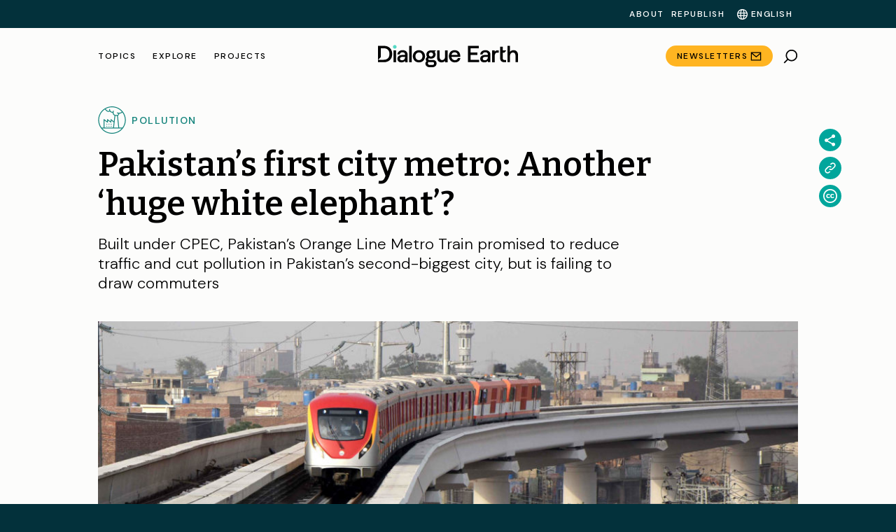

--- FILE ---
content_type: text/html; charset=UTF-8
request_url: https://dialogue.earth/en/pollution/pakistans-first-city-metro-another-huge-white-elephant-2/
body_size: 102987
content:
<!doctype html>
<html lang="en">
<head>
    <meta charset="UTF-8">
    <meta name="viewport" content="width=device-width, initial-scale=1">
    <link rel="profile" href="https://gmpg.org/xfn/11">
    <link rel="preconnect" href="https://fonts.googleapis.com">
    <link rel="preconnect" href="https://fonts.gstatic.com" crossorigin>

    <script type="59afd47eb1d8ed6de32a58c6-text/javascript">
        var getLangCode = 'en';
    </script>
    <meta name='robots' content='index, follow, max-image-preview:large, max-snippet:-1, max-video-preview:-1' />
	<style>img:is([sizes="auto" i], [sizes^="auto," i]) { contain-intrinsic-size: 3000px 1500px }</style>
	
	<!-- This site is optimized with the Yoast SEO Premium plugin v26.0 (Yoast SEO v26.0) - https://yoast.com/wordpress/plugins/seo/ -->
	<title>Orange Line Metro Train: Another ‘huge white elephant’? | Dialogue Earth</title>
	<meta name="description" content="Built under CPEC, Pakistan’s Orange Line Metro Train promised to reduce traffic and cut pollution in Pakistan’s second-biggest city, but is failing to draw commuters" />
	<link rel="canonical" href="https://dialogue.earth/en/pollution/pakistans-first-city-metro-another-huge-white-elephant-2/" />
	<meta property="og:locale" content="en_US" />
	<meta property="og:type" content="article" />
	<meta property="og:title" content="Pakistan’s first city metro: Another ‘huge white elephant’?" />
	<meta property="og:description" content="Built under CPEC, Pakistan’s Orange Line Metro Train promised to reduce traffic and cut pollution in Pakistan’s second-biggest city, but is failing to draw commuters" />
	<meta property="og:url" content="https://dialogue.earth/en/pollution/pakistans-first-city-metro-another-huge-white-elephant-2/" />
	<meta property="og:site_name" content="Dialogue Earth" />
	<meta property="article:published_time" content="2020-12-15T12:51:02+00:00" />
	<meta property="article:modified_time" content="2021-04-01T16:47:07+00:00" />
	<meta property="og:image" content="https://dialogue.earth/content/uploads/2021/01/Orange-Line-Metro-Train-Lahore-Pakistan-OLMT-2-scaled.jpg" />
	<meta property="og:image:width" content="2560" />
	<meta property="og:image:height" content="1708" />
	<meta property="og:image:type" content="image/jpeg" />
	<meta name="author" content="Zofeen Ebrahim" />
	<meta name="twitter:card" content="summary_large_image" />
	<script type="application/ld+json" class="yoast-schema-graph">{"@context":"https://schema.org","@graph":[{"@type":"NewsArticle","@id":"https://dialogue.earth/en/pollution/pakistans-first-city-metro-another-huge-white-elephant-2/#article","isPartOf":{"@id":"https://dialogue.earth/en/pollution/pakistans-first-city-metro-another-huge-white-elephant-2/"},"author":{"name":"Zofeen Ebrahim","@id":"https://dialogue.earth/en/#/schema/person/d91df35010c167c1b41d1320fd75e5d5"},"headline":"Pakistan’s first city metro: Another ‘huge white elephant’?","datePublished":"2020-12-15T12:51:02+00:00","dateModified":"2021-04-01T16:47:07+00:00","mainEntityOfPage":{"@id":"https://dialogue.earth/en/pollution/pakistans-first-city-metro-another-huge-white-elephant-2/","@type":"WebPage"},"wordCount":1259,"commentCount":0,"publisher":{"@id":"https://dialogue.earth/en/#organization"},"image":{"@id":"https://dialogue.earth/en/pollution/pakistans-first-city-metro-another-huge-white-elephant-2/#primaryimage"},"thumbnailUrl":"https://dialogue.earth/content/uploads/2021/01/Orange-Line-Metro-Train-Lahore-Pakistan-OLMT-2-scaled.jpg","keywords":["China in the world","Infrastructure"],"articleSection":["Pollution"],"inLanguage":"en","potentialAction":[{"@type":"CommentAction","name":"Comment","target":["https://dialogue.earth/en/pollution/pakistans-first-city-metro-another-huge-white-elephant-2/#respond"]}],"description":"Built under CPEC, Pakistan’s Orange Line Metro Train promised to reduce traffic and cut pollution in Pakistan’s second-biggest city, but is failing to draw commuters","articleBody":"\nIt took six years to get the electric Orange Line Metro Train up and running in Lahore. The city of 11 million people has been smothered in dust and endured traffic jams, but many of its residents say the “gift from China”, which kicked off operations in October, is well worth all their suffering.“It will reduce traffic congestion, reduce fuel consumption and save time,” said 21-year-old Sulaiman Ahmed, explaining the advantages of the first mass transit system.The early morning motorbike ride from his home in Gulshan-e-Ravi to the university campus in Johar Town used to take 40 minutes. But the ride home could take up to two hours due to traffic jams, he said.Ahmed’s new commute by train has been brought to a standstill by the second surge of Covid-19 cases across the country and closure of educational institutions until January. While it is mandatory to wear a mask to enter stations, he admitted “fewer people were taking that precaution inside the carriage”.\n\n\n\nA greener urban future?\n\n\n\nBuilt under the China-Pakistan Economic Corridor (CPEC), the USD 1.6 billion Orange Line is the first of three planned metro lines in Lahore and is designed to carry nearly a quarter of a million people a day in Pakistan’s second-largest city. It is one of many rail and metro projects China is financing around the world and aims to reduce “traffic congestion and related air pollution, greenhouse gas emissions and noise emissions” in a city suffering from a chronic lack of public transport and unhealthy smog, according to a website analysing the Belt and Road Initiative’s impact on urban development, of which CPEC is a key part.\n\n\n\nSee:Lahore gets smoggier by the day\n\n\n\n“One of the key causes of degrading air quality in Pakistan is vehicular pollution, due both to the fuel quality as well the type and number of vehicles on the road,” pointed out Imran Khalid, head of the Environment and Climate Change programme at Islamabad-based think tank the Sustainable Development Policy Institute. The electric Orange Line “can go a long way in stemming pollution” he said, if it reduces people’s reliance on inefficient and polluting vehicles, particularly two-stroke rickshaws and motorcycles.\n\n\n\nThe Orange Line trains will help to reduce air pollution in Lahore [Image by: Nazia Ajmal\n\n\n\nThe Orange Line will also help take 380 buses off the road, bringing the total fleet down to around 3,770 vehicles and reducing carbon emissions by over 145,000 tonnes a year, using calculations based on the Delhi metro.\n\n\n\nSee:Pakistani military in charge, provinces sidelined in a revived CPEC\n\n\n\nThe metro covers 27 km at 35 km per hour, reducing a two-hour commute across the city to 45 minutes. “By December 2020, the train will operate from 06:15 to 22:00 just like the [existing] Metrobus system,” said Muhammad Ozair Shah, general manager of the Punjab Masstransit Authority. It stops at 26 stations across the city, with almost all of it on elevated rail except for 1.7 km underground.\n\n\n\nLong-term plans\n\n\n\nShah said that a metro train for Lahore had been on the cards for nearly three decades but did not materialise due to “change in governments, insufficient funds and inability to agree on loan agreements”.The project got a shot in the arm after China’s Exim Bank agreed to extend the loan on the condition that Chinese enterprises will execute the project using Chinese equipment.Constructed by China Railway, it will be operated for eight years by a consortium comprising a Chinese engineering firm Norinco International, Guangzhou Metro Group and Daewoo Pakistan.\n\n\n\nOrange eyesore\n\n\n\nThe project has been mired in controversy. In 2016, construction was suspended by a Lahore court because it threatened UNESCO world heritage sites; the verdict was later overturned by the Supreme Court of Pakistan.Kamil Khan Mumtaz, an architect in Lahore, said buildings and sites that “make Lahore what it is with its history, its heritage, its culture” were blasted into nothing. “Entire neighbourhoods, like the old Anarkali where people lived and had worked for generations, look like a Nagasaki” he added, pointing to the blatant “violation of historic monuments” which he described as a “criminal act”.\n\n\n\nActivists also say the project dislodged people from their homes. According to official documents, over 200 families were displaced, as well as an institute for disadvantaged children, shops and a squatter settlement. They were compensated with a “historic package\" of PKR 20 billion (USD 125 million).In addition to the social costs, Mumtaz said worries how “a cash-strapped country like ours would pay for this luxury”.He estimates the Punjab government will pay “PKR 74 million per day (USD 460,800) in subsidies”. He suggested selling the train line to a private operator and buying buses instead, because “Lahore has a good road network for the buses to ply on”.Conceding Lahore needs a “smart green transit system” like the Delhi metro, Imrana Tiwana, another architect, said the Orange Line remained “absolutely unacceptable”, as it is “in violation of the law” and a complete misfit for a historic city with its Mughal-era “protected heritage”. She described it as “a huge white elephant” that will be used by only 1% of Lahore’s population.In fact, only about 0.6% of Lahore’s population (62,000 people) use the train at the moment – with just 24% of the trains' capacity being used.\n\n\n\nSteep fares\n\n\n\nRather than fears of Covid-19, Shah from the Punjab Masstransit Authority said it is the ticket price that will deter people from using public rail in Lahore, with a single fare costing PKR 40 (USD 0.25). In addition, he said, people still have to take another mode of transport to reach their final destination, and that is an additional cost.The 200 metro feeder buses are insufficient, although another 400 are to join soon. In the meantime motorcycle rickshaws are carrying out the task.The train is more expensive than motorcycle rickshaw (which cost PKR 10-20 or USD0.06-0.12), but is faster and cheaper than other modes of transport, such as taxis.See: Pakistan says yes to electric bikes and rickshaws, no to carsAhmed’s monthly travel expenses have fallen by nearly half from PKR 5,000 (USD 30) spent getting to the campus by motorbike to PKR 2,700 (USD 17) travelling by metro and rickshaw. “The fare suits me just fine,” he said.Nazia Ajmal, who commutes to her job at a pharmaceutical company, also said the train is “cost-effective”. She has switched from using a taxi, which cost her over PKR 20,000 a month (USD 128), saving half the amount although it takes her the same 35 minutes to reach the office.\n\n\n\nEmployment\n\n\n\nThe Orange Line has created about 4,000 jobs just from its operation and maintenance, according to Shah, and during its construction employed “more than 7,500 labourers”.But labour rights activists remain concerned about the contract system that prevails, where workers are subcontracted without benefits, job security or safety assurances. “When cost-cutting begins, Pakistani workers will be the first to get sacked,” said Khalid Mahmood, director of the Labour Education Foundation (LEF). “This is what we saw with the Metrobus System,” he said.In 2017, seven Orange Line workers died in a fire at their makeshift home. The LEF “found out the horrendous condition they worked and lived in, including a complete lack of safety measures”. The previous year seven Orange Line workers were killed when a wall collapsed. Mahmood said over 50 labourers have died in the past six years.He was also wary of the lack of transparency and secrecy shrouding the project, with no public information on how many Chinese workers were employed or their pay. “Nobody is willing to share any details,” he said.\n","license":"https://dialogue.earth/en/republishing/","acquireLicensePage":"https://dialogue.earth/en/republishing/","usageInfo":"https://dialogue.earth/en/republishing/"},{"@type":"WebPage","@id":"https://dialogue.earth/en/pollution/pakistans-first-city-metro-another-huge-white-elephant-2/","url":"https://dialogue.earth/en/pollution/pakistans-first-city-metro-another-huge-white-elephant-2/","name":"Orange Line Metro Train: Another ‘huge white elephant’? | Dialogue Earth","isPartOf":{"@id":"https://dialogue.earth/en/#website"},"primaryImageOfPage":{"@id":"https://dialogue.earth/en/pollution/pakistans-first-city-metro-another-huge-white-elephant-2/#primaryimage"},"image":{"@id":"https://dialogue.earth/en/pollution/pakistans-first-city-metro-another-huge-white-elephant-2/#primaryimage"},"thumbnailUrl":"https://dialogue.earth/content/uploads/2021/01/Orange-Line-Metro-Train-Lahore-Pakistan-OLMT-2-scaled.jpg","datePublished":"2020-12-15T12:51:02+00:00","dateModified":"2021-04-01T16:47:07+00:00","description":"Built under CPEC, Pakistan’s Orange Line Metro Train promised to reduce traffic and cut pollution in Pakistan’s second-biggest city, but is failing to draw commuters","breadcrumb":{"@id":"https://dialogue.earth/en/pollution/pakistans-first-city-metro-another-huge-white-elephant-2/#breadcrumb"},"inLanguage":"en","potentialAction":[{"@type":"ReadAction","target":["https://dialogue.earth/en/pollution/pakistans-first-city-metro-another-huge-white-elephant-2/"]}]},{"@type":"ImageObject","inLanguage":"en","@id":"https://dialogue.earth/en/pollution/pakistans-first-city-metro-another-huge-white-elephant-2/#primaryimage","url":"https://dialogue.earth/content/uploads/2021/01/Orange-Line-Metro-Train-Lahore-Pakistan-OLMT-2-scaled.jpg","contentUrl":"https://dialogue.earth/content/uploads/2021/01/Orange-Line-Metro-Train-Lahore-Pakistan-OLMT-2-scaled.jpg","width":2560,"height":1708,"caption":"Currently only about 0.6% of Lahore’s population use the Orange Line, with 24% of the trains' capacity being used [Image by: Xinhua/Jamil Ahmed]"},{"@type":"BreadcrumbList","@id":"https://dialogue.earth/en/pollution/pakistans-first-city-metro-another-huge-white-elephant-2/#breadcrumb","itemListElement":[{"@type":"ListItem","position":1,"name":"Home","item":"https://dialogue.earth/en/"},{"@type":"ListItem","position":2,"name":"Pakistan’s first city metro: Another ‘huge white elephant’?"}]},{"@type":"WebSite","@id":"https://dialogue.earth/en/#website","url":"https://dialogue.earth/en/","name":"Dialogue Earth","description":"Global climate and environment news","publisher":{"@id":"https://dialogue.earth/en/#organization"},"potentialAction":[{"@type":"SearchAction","target":{"@type":"EntryPoint","urlTemplate":"https://dialogue.earth/en/?s={search_term_string}"},"query-input":{"@type":"PropertyValueSpecification","valueRequired":true,"valueName":"search_term_string"}}],"inLanguage":"en"},{"@type":"Organization","@id":"https://dialogue.earth/en/#organization","name":"对话地球","url":"https://dialogue.earth/en/","logo":{"@type":"ImageObject","inLanguage":"en","@id":"https://dialogue.earth/en/#/schema/logo/image/","url":"https://dialogue.earth/content/uploads/2024/04/Dialogue-Earth-Symbol-Logo_Black-Text.png","contentUrl":"https://dialogue.earth/content/uploads/2024/04/Dialogue-Earth-Symbol-Logo_Black-Text.png","width":256,"height":256,"caption":"对话地球"},"image":{"@id":"https://dialogue.earth/en/#/schema/logo/image/"},"sameAs":["https://twitter.com/DialogueEarth_","","https://www.facebook.com/DialogueEarth.English","https://www.instagram.com/dialogue.earth/","https://www.linkedin.com/company/dialogueearth/"],"publishingPrinciples":"https://dialogue.earth/en/about/"},{"@type":"Person","@id":"https://dialogue.earth/en/#/schema/person/d91df35010c167c1b41d1320fd75e5d5","name":"Zofeen Ebrahim","description":"Zofeen was previously Pakistan editor at The Third Pole. She is an independent journalist based in Karachi and writer at the Thomson Reuters Foundation, Dawn and the Guardian. She also contributes regularly to the Inter Press Service.","url":"https://dialogue.earth/en/author/zofeen-t-ebrahim/","sameAs":["https://dialogue.earth/en/author/zofeen-t-ebrahim/"]}]}</script>
	<!-- / Yoast SEO Premium plugin. -->


<link rel='dns-prefetch' href='//static.addtoany.com' />
<link rel='dns-prefetch' href='//cdnjs.cloudflare.com' />
<link rel='dns-prefetch' href='//cdn.jsdelivr.net' />
<link rel='dns-prefetch' href='//cdn.plyr.io' />
<link rel='dns-prefetch' href='//fonts.googleapis.com' />
<link rel="alternate" type="application/rss+xml" title="Dialogue Earth &raquo; Feed" href="https://dialogue.earth/en/feed/" />
<link rel="alternate" type="application/rss+xml" title="Dialogue Earth &raquo; Comments Feed" href="https://dialogue.earth/en/comments/feed/" />
<link rel="alternate" type="application/rss+xml" title="Dialogue Earth &raquo; Pakistan’s first city metro: Another ‘huge white elephant’? Comments Feed" href="https://dialogue.earth/en/pollution/pakistans-first-city-metro-another-huge-white-elephant-2/feed/" />
<script type="59afd47eb1d8ed6de32a58c6-text/javascript">
/* <![CDATA[ */
window._wpemojiSettings = {"baseUrl":"https:\/\/s.w.org\/images\/core\/emoji\/16.0.1\/72x72\/","ext":".png","svgUrl":"https:\/\/s.w.org\/images\/core\/emoji\/16.0.1\/svg\/","svgExt":".svg","source":{"concatemoji":"https:\/\/dialogue.earth\/cms\/wp-includes\/js\/wp-emoji-release.min.js?ver=6.8.3"}};
/*! This file is auto-generated */
!function(s,n){var o,i,e;function c(e){try{var t={supportTests:e,timestamp:(new Date).valueOf()};sessionStorage.setItem(o,JSON.stringify(t))}catch(e){}}function p(e,t,n){e.clearRect(0,0,e.canvas.width,e.canvas.height),e.fillText(t,0,0);var t=new Uint32Array(e.getImageData(0,0,e.canvas.width,e.canvas.height).data),a=(e.clearRect(0,0,e.canvas.width,e.canvas.height),e.fillText(n,0,0),new Uint32Array(e.getImageData(0,0,e.canvas.width,e.canvas.height).data));return t.every(function(e,t){return e===a[t]})}function u(e,t){e.clearRect(0,0,e.canvas.width,e.canvas.height),e.fillText(t,0,0);for(var n=e.getImageData(16,16,1,1),a=0;a<n.data.length;a++)if(0!==n.data[a])return!1;return!0}function f(e,t,n,a){switch(t){case"flag":return n(e,"\ud83c\udff3\ufe0f\u200d\u26a7\ufe0f","\ud83c\udff3\ufe0f\u200b\u26a7\ufe0f")?!1:!n(e,"\ud83c\udde8\ud83c\uddf6","\ud83c\udde8\u200b\ud83c\uddf6")&&!n(e,"\ud83c\udff4\udb40\udc67\udb40\udc62\udb40\udc65\udb40\udc6e\udb40\udc67\udb40\udc7f","\ud83c\udff4\u200b\udb40\udc67\u200b\udb40\udc62\u200b\udb40\udc65\u200b\udb40\udc6e\u200b\udb40\udc67\u200b\udb40\udc7f");case"emoji":return!a(e,"\ud83e\udedf")}return!1}function g(e,t,n,a){var r="undefined"!=typeof WorkerGlobalScope&&self instanceof WorkerGlobalScope?new OffscreenCanvas(300,150):s.createElement("canvas"),o=r.getContext("2d",{willReadFrequently:!0}),i=(o.textBaseline="top",o.font="600 32px Arial",{});return e.forEach(function(e){i[e]=t(o,e,n,a)}),i}function t(e){var t=s.createElement("script");t.src=e,t.defer=!0,s.head.appendChild(t)}"undefined"!=typeof Promise&&(o="wpEmojiSettingsSupports",i=["flag","emoji"],n.supports={everything:!0,everythingExceptFlag:!0},e=new Promise(function(e){s.addEventListener("DOMContentLoaded",e,{once:!0})}),new Promise(function(t){var n=function(){try{var e=JSON.parse(sessionStorage.getItem(o));if("object"==typeof e&&"number"==typeof e.timestamp&&(new Date).valueOf()<e.timestamp+604800&&"object"==typeof e.supportTests)return e.supportTests}catch(e){}return null}();if(!n){if("undefined"!=typeof Worker&&"undefined"!=typeof OffscreenCanvas&&"undefined"!=typeof URL&&URL.createObjectURL&&"undefined"!=typeof Blob)try{var e="postMessage("+g.toString()+"("+[JSON.stringify(i),f.toString(),p.toString(),u.toString()].join(",")+"));",a=new Blob([e],{type:"text/javascript"}),r=new Worker(URL.createObjectURL(a),{name:"wpTestEmojiSupports"});return void(r.onmessage=function(e){c(n=e.data),r.terminate(),t(n)})}catch(e){}c(n=g(i,f,p,u))}t(n)}).then(function(e){for(var t in e)n.supports[t]=e[t],n.supports.everything=n.supports.everything&&n.supports[t],"flag"!==t&&(n.supports.everythingExceptFlag=n.supports.everythingExceptFlag&&n.supports[t]);n.supports.everythingExceptFlag=n.supports.everythingExceptFlag&&!n.supports.flag,n.DOMReady=!1,n.readyCallback=function(){n.DOMReady=!0}}).then(function(){return e}).then(function(){var e;n.supports.everything||(n.readyCallback(),(e=n.source||{}).concatemoji?t(e.concatemoji):e.wpemoji&&e.twemoji&&(t(e.twemoji),t(e.wpemoji)))}))}((window,document),window._wpemojiSettings);
/* ]]> */
</script>
<link rel='stylesheet' id='grassblade-css' href='https://dialogue.earth/content/plugins/grassblade/css/styles.css?ver=6.1.9' type='text/css' media='all' />
<link rel='stylesheet' id='grassblade-frontend-css' href='https://dialogue.earth/content/plugins/grassblade/css/frontend-styles.css?ver=6.1.9' type='text/css' media='all' />
<!--<link rel='stylesheet' id='wpml-legacy-post-translations-0-css' href='https://dialogue.earth/content/plugins/sitepress-multilingual-cms/templates/language-switchers/legacy-post-translations/style.min.css?ver=1' type='text/css' media='all' />
--><style id='wp-emoji-styles-inline-css' type='text/css'>

	img.wp-smiley, img.emoji {
		display: inline !important;
		border: none !important;
		box-shadow: none !important;
		height: 1em !important;
		width: 1em !important;
		margin: 0 0.07em !important;
		vertical-align: -0.1em !important;
		background: none !important;
		padding: 0 !important;
	}
</style>
<!--<link rel='stylesheet' id='wp-block-library-css' href='https://dialogue.earth/cms/wp-includes/css/dist/block-library/style.min.css?ver=6.8.3' type='text/css' media='all' />
--><style id='classic-theme-styles-inline-css' type='text/css'>
/*! This file is auto-generated */
.wp-block-button__link{color:#fff;background-color:#32373c;border-radius:9999px;box-shadow:none;text-decoration:none;padding:calc(.667em + 2px) calc(1.333em + 2px);font-size:1.125em}.wp-block-file__button{background:#32373c;color:#fff;text-decoration:none}
</style>
<!--<link rel='stylesheet' id='wp-components-css' href='https://dialogue.earth/cms/wp-includes/css/dist/components/style.min.css?ver=6.8.3' type='text/css' media='all' />
--><link rel='stylesheet' id='wp-preferences-css' href='https://dialogue.earth/cms/wp-includes/css/dist/preferences/style.min.css?ver=6.8.3' type='text/css' media='all' />
<!--<link rel='stylesheet' id='wp-block-editor-css' href='https://dialogue.earth/cms/wp-includes/css/dist/block-editor/style.min.css?ver=6.8.3' type='text/css' media='all' />
--><link rel='stylesheet' id='wp-reusable-blocks-css' href='https://dialogue.earth/cms/wp-includes/css/dist/reusable-blocks/style.min.css?ver=6.8.3' type='text/css' media='all' />
<link rel='stylesheet' id='wp-patterns-css' href='https://dialogue.earth/cms/wp-includes/css/dist/patterns/style.min.css?ver=6.8.3' type='text/css' media='all' />
<!--<link rel='stylesheet' id='wp-editor-css' href='https://dialogue.earth/cms/wp-includes/css/dist/editor/style.min.css?ver=6.8.3' type='text/css' media='all' />
--><link rel='stylesheet' id='cd-gutenberg-style-css-css' href='https://dialogue.earth/content/mu-plugins/china-dialogue-gutenberg-blocks/dist/blocks.style.build.css' type='text/css' media='all' />
<link rel='stylesheet' id='dialogue-earth-recommended-articles-style-css' href='https://dialogue.earth/content/mu-plugins/dialogue-earth-acf-gutenberg/blocks/recommended-articles/styles.css?ver=6.8.3' type='text/css' media='all' />
<style id='safe-svg-svg-icon-style-inline-css' type='text/css'>
.safe-svg-cover{text-align:center}.safe-svg-cover .safe-svg-inside{display:inline-block;max-width:100%}.safe-svg-cover svg{fill:currentColor;height:100%;max-height:100%;max-width:100%;width:100%}

</style>
<style id='global-styles-inline-css' type='text/css'>
:root{--wp--preset--aspect-ratio--square: 1;--wp--preset--aspect-ratio--4-3: 4/3;--wp--preset--aspect-ratio--3-4: 3/4;--wp--preset--aspect-ratio--3-2: 3/2;--wp--preset--aspect-ratio--2-3: 2/3;--wp--preset--aspect-ratio--16-9: 16/9;--wp--preset--aspect-ratio--9-16: 9/16;--wp--preset--color--black: #000000;--wp--preset--color--cyan-bluish-gray: #abb8c3;--wp--preset--color--white: #ffffff;--wp--preset--color--pale-pink: #f78da7;--wp--preset--color--vivid-red: #cf2e2e;--wp--preset--color--luminous-vivid-orange: #ff6900;--wp--preset--color--luminous-vivid-amber: #fcb900;--wp--preset--color--light-green-cyan: #7bdcb5;--wp--preset--color--vivid-green-cyan: #00d084;--wp--preset--color--pale-cyan-blue: #8ed1fc;--wp--preset--color--vivid-cyan-blue: #0693e3;--wp--preset--color--vivid-purple: #9b51e0;--wp--preset--gradient--vivid-cyan-blue-to-vivid-purple: linear-gradient(135deg,rgba(6,147,227,1) 0%,rgb(155,81,224) 100%);--wp--preset--gradient--light-green-cyan-to-vivid-green-cyan: linear-gradient(135deg,rgb(122,220,180) 0%,rgb(0,208,130) 100%);--wp--preset--gradient--luminous-vivid-amber-to-luminous-vivid-orange: linear-gradient(135deg,rgba(252,185,0,1) 0%,rgba(255,105,0,1) 100%);--wp--preset--gradient--luminous-vivid-orange-to-vivid-red: linear-gradient(135deg,rgba(255,105,0,1) 0%,rgb(207,46,46) 100%);--wp--preset--gradient--very-light-gray-to-cyan-bluish-gray: linear-gradient(135deg,rgb(238,238,238) 0%,rgb(169,184,195) 100%);--wp--preset--gradient--cool-to-warm-spectrum: linear-gradient(135deg,rgb(74,234,220) 0%,rgb(151,120,209) 20%,rgb(207,42,186) 40%,rgb(238,44,130) 60%,rgb(251,105,98) 80%,rgb(254,248,76) 100%);--wp--preset--gradient--blush-light-purple: linear-gradient(135deg,rgb(255,206,236) 0%,rgb(152,150,240) 100%);--wp--preset--gradient--blush-bordeaux: linear-gradient(135deg,rgb(254,205,165) 0%,rgb(254,45,45) 50%,rgb(107,0,62) 100%);--wp--preset--gradient--luminous-dusk: linear-gradient(135deg,rgb(255,203,112) 0%,rgb(199,81,192) 50%,rgb(65,88,208) 100%);--wp--preset--gradient--pale-ocean: linear-gradient(135deg,rgb(255,245,203) 0%,rgb(182,227,212) 50%,rgb(51,167,181) 100%);--wp--preset--gradient--electric-grass: linear-gradient(135deg,rgb(202,248,128) 0%,rgb(113,206,126) 100%);--wp--preset--gradient--midnight: linear-gradient(135deg,rgb(2,3,129) 0%,rgb(40,116,252) 100%);--wp--preset--font-size--small: 13px;--wp--preset--font-size--medium: 20px;--wp--preset--font-size--large: 36px;--wp--preset--font-size--x-large: 42px;--wp--preset--spacing--20: 0.44rem;--wp--preset--spacing--30: 0.67rem;--wp--preset--spacing--40: 1rem;--wp--preset--spacing--50: 1.5rem;--wp--preset--spacing--60: 2.25rem;--wp--preset--spacing--70: 3.38rem;--wp--preset--spacing--80: 5.06rem;--wp--preset--shadow--natural: 6px 6px 9px rgba(0, 0, 0, 0.2);--wp--preset--shadow--deep: 12px 12px 50px rgba(0, 0, 0, 0.4);--wp--preset--shadow--sharp: 6px 6px 0px rgba(0, 0, 0, 0.2);--wp--preset--shadow--outlined: 6px 6px 0px -3px rgba(255, 255, 255, 1), 6px 6px rgba(0, 0, 0, 1);--wp--preset--shadow--crisp: 6px 6px 0px rgba(0, 0, 0, 1);}:where(.is-layout-flex){gap: 0.5em;}:where(.is-layout-grid){gap: 0.5em;}body .is-layout-flex{display: flex;}.is-layout-flex{flex-wrap: wrap;align-items: center;}.is-layout-flex > :is(*, div){margin: 0;}body .is-layout-grid{display: grid;}.is-layout-grid > :is(*, div){margin: 0;}:where(.wp-block-columns.is-layout-flex){gap: 2em;}:where(.wp-block-columns.is-layout-grid){gap: 2em;}:where(.wp-block-post-template.is-layout-flex){gap: 1.25em;}:where(.wp-block-post-template.is-layout-grid){gap: 1.25em;}.has-black-color{color: var(--wp--preset--color--black) !important;}.has-cyan-bluish-gray-color{color: var(--wp--preset--color--cyan-bluish-gray) !important;}.has-white-color{color: var(--wp--preset--color--white) !important;}.has-pale-pink-color{color: var(--wp--preset--color--pale-pink) !important;}.has-vivid-red-color{color: var(--wp--preset--color--vivid-red) !important;}.has-luminous-vivid-orange-color{color: var(--wp--preset--color--luminous-vivid-orange) !important;}.has-luminous-vivid-amber-color{color: var(--wp--preset--color--luminous-vivid-amber) !important;}.has-light-green-cyan-color{color: var(--wp--preset--color--light-green-cyan) !important;}.has-vivid-green-cyan-color{color: var(--wp--preset--color--vivid-green-cyan) !important;}.has-pale-cyan-blue-color{color: var(--wp--preset--color--pale-cyan-blue) !important;}.has-vivid-cyan-blue-color{color: var(--wp--preset--color--vivid-cyan-blue) !important;}.has-vivid-purple-color{color: var(--wp--preset--color--vivid-purple) !important;}.has-black-background-color{background-color: var(--wp--preset--color--black) !important;}.has-cyan-bluish-gray-background-color{background-color: var(--wp--preset--color--cyan-bluish-gray) !important;}.has-white-background-color{background-color: var(--wp--preset--color--white) !important;}.has-pale-pink-background-color{background-color: var(--wp--preset--color--pale-pink) !important;}.has-vivid-red-background-color{background-color: var(--wp--preset--color--vivid-red) !important;}.has-luminous-vivid-orange-background-color{background-color: var(--wp--preset--color--luminous-vivid-orange) !important;}.has-luminous-vivid-amber-background-color{background-color: var(--wp--preset--color--luminous-vivid-amber) !important;}.has-light-green-cyan-background-color{background-color: var(--wp--preset--color--light-green-cyan) !important;}.has-vivid-green-cyan-background-color{background-color: var(--wp--preset--color--vivid-green-cyan) !important;}.has-pale-cyan-blue-background-color{background-color: var(--wp--preset--color--pale-cyan-blue) !important;}.has-vivid-cyan-blue-background-color{background-color: var(--wp--preset--color--vivid-cyan-blue) !important;}.has-vivid-purple-background-color{background-color: var(--wp--preset--color--vivid-purple) !important;}.has-black-border-color{border-color: var(--wp--preset--color--black) !important;}.has-cyan-bluish-gray-border-color{border-color: var(--wp--preset--color--cyan-bluish-gray) !important;}.has-white-border-color{border-color: var(--wp--preset--color--white) !important;}.has-pale-pink-border-color{border-color: var(--wp--preset--color--pale-pink) !important;}.has-vivid-red-border-color{border-color: var(--wp--preset--color--vivid-red) !important;}.has-luminous-vivid-orange-border-color{border-color: var(--wp--preset--color--luminous-vivid-orange) !important;}.has-luminous-vivid-amber-border-color{border-color: var(--wp--preset--color--luminous-vivid-amber) !important;}.has-light-green-cyan-border-color{border-color: var(--wp--preset--color--light-green-cyan) !important;}.has-vivid-green-cyan-border-color{border-color: var(--wp--preset--color--vivid-green-cyan) !important;}.has-pale-cyan-blue-border-color{border-color: var(--wp--preset--color--pale-cyan-blue) !important;}.has-vivid-cyan-blue-border-color{border-color: var(--wp--preset--color--vivid-cyan-blue) !important;}.has-vivid-purple-border-color{border-color: var(--wp--preset--color--vivid-purple) !important;}.has-vivid-cyan-blue-to-vivid-purple-gradient-background{background: var(--wp--preset--gradient--vivid-cyan-blue-to-vivid-purple) !important;}.has-light-green-cyan-to-vivid-green-cyan-gradient-background{background: var(--wp--preset--gradient--light-green-cyan-to-vivid-green-cyan) !important;}.has-luminous-vivid-amber-to-luminous-vivid-orange-gradient-background{background: var(--wp--preset--gradient--luminous-vivid-amber-to-luminous-vivid-orange) !important;}.has-luminous-vivid-orange-to-vivid-red-gradient-background{background: var(--wp--preset--gradient--luminous-vivid-orange-to-vivid-red) !important;}.has-very-light-gray-to-cyan-bluish-gray-gradient-background{background: var(--wp--preset--gradient--very-light-gray-to-cyan-bluish-gray) !important;}.has-cool-to-warm-spectrum-gradient-background{background: var(--wp--preset--gradient--cool-to-warm-spectrum) !important;}.has-blush-light-purple-gradient-background{background: var(--wp--preset--gradient--blush-light-purple) !important;}.has-blush-bordeaux-gradient-background{background: var(--wp--preset--gradient--blush-bordeaux) !important;}.has-luminous-dusk-gradient-background{background: var(--wp--preset--gradient--luminous-dusk) !important;}.has-pale-ocean-gradient-background{background: var(--wp--preset--gradient--pale-ocean) !important;}.has-electric-grass-gradient-background{background: var(--wp--preset--gradient--electric-grass) !important;}.has-midnight-gradient-background{background: var(--wp--preset--gradient--midnight) !important;}.has-small-font-size{font-size: var(--wp--preset--font-size--small) !important;}.has-medium-font-size{font-size: var(--wp--preset--font-size--medium) !important;}.has-large-font-size{font-size: var(--wp--preset--font-size--large) !important;}.has-x-large-font-size{font-size: var(--wp--preset--font-size--x-large) !important;}
:where(.wp-block-post-template.is-layout-flex){gap: 1.25em;}:where(.wp-block-post-template.is-layout-grid){gap: 1.25em;}
:where(.wp-block-columns.is-layout-flex){gap: 2em;}:where(.wp-block-columns.is-layout-grid){gap: 2em;}
:root :where(.wp-block-pullquote){font-size: 1.5em;line-height: 1.6;}
</style>
<link rel='stylesheet' id='dialogue-earth-acf-gutenberg-css' href='https://dialogue.earth/content/mu-plugins/dialogue-earth-acf-gutenberg/public/css/dialogue-earth-acf-gutenberg-public.css?ver=1.0.0' type='text/css' media='all' />
<link rel='stylesheet' id='cluevo-templates-style-css' href='https://dialogue.earth/content/plugins/cluevo-lms/styles/templates.css?ver=1.13.3' type='text/css' media='all' />
<link rel='stylesheet' id='fontawesome5-css' href='https://dialogue.earth/content/plugins/cluevo-lms/styles/fontawesome5_all.css' type='text/css' media='all' />
<link rel='stylesheet' id='dashicons-css' href='https://dialogue.earth/cms/wp-includes/css/dashicons.min.css?ver=6.8.3' type='text/css' media='all' />
<!--<link rel='stylesheet' id='wpml-legacy-horizontal-list-0-css' href='https://dialogue.earth/content/plugins/sitepress-multilingual-cms/templates/language-switchers/legacy-list-horizontal/style.min.css?ver=1' type='text/css' media='all' />
--><!--<link rel='stylesheet' id='wpml-menu-item-0-css' href='https://dialogue.earth/content/plugins/sitepress-multilingual-cms/templates/language-switchers/menu-item/style.min.css?ver=1' type='text/css' media='all' />
--><link rel='stylesheet' id='dc-legacy-css-css' defer href='https://dialogue.earth/content/themes/dialogue-earth-theme/dist/css/dc-legacy.min.css?ver=2.0.22' type='text/css' media='all' />
<link rel='stylesheet' id='theme_styles-css' href='https://dialogue.earth/content/themes/dialogue-earth-theme/dist/css/theme.css?ver=2.0.22' type='text/css' media='all' />
<style id="google_fonts-css" media="all">/* cyrillic-ext */
@font-face {
  font-family: 'Bitter';
  font-style: normal;
  font-weight: 100 900;
  font-display: swap;
  src: url(/fonts.gstatic.com/s/bitter/v40/rax8HiqOu8IVPmn7coxpLjpSm3LZ.woff2) format('woff2');
  unicode-range: U+0460-052F, U+1C80-1C8A, U+20B4, U+2DE0-2DFF, U+A640-A69F, U+FE2E-FE2F;
}
/* cyrillic */
@font-face {
  font-family: 'Bitter';
  font-style: normal;
  font-weight: 100 900;
  font-display: swap;
  src: url(/fonts.gstatic.com/s/bitter/v40/rax8HiqOu8IVPmn7e4xpLjpSm3LZ.woff2) format('woff2');
  unicode-range: U+0301, U+0400-045F, U+0490-0491, U+04B0-04B1, U+2116;
}
/* vietnamese */
@font-face {
  font-family: 'Bitter';
  font-style: normal;
  font-weight: 100 900;
  font-display: swap;
  src: url(/fonts.gstatic.com/s/bitter/v40/rax8HiqOu8IVPmn7cIxpLjpSm3LZ.woff2) format('woff2');
  unicode-range: U+0102-0103, U+0110-0111, U+0128-0129, U+0168-0169, U+01A0-01A1, U+01AF-01B0, U+0300-0301, U+0303-0304, U+0308-0309, U+0323, U+0329, U+1EA0-1EF9, U+20AB;
}
/* latin-ext */
@font-face {
  font-family: 'Bitter';
  font-style: normal;
  font-weight: 100 900;
  font-display: swap;
  src: url(/fonts.gstatic.com/s/bitter/v40/rax8HiqOu8IVPmn7cYxpLjpSm3LZ.woff2) format('woff2');
  unicode-range: U+0100-02BA, U+02BD-02C5, U+02C7-02CC, U+02CE-02D7, U+02DD-02FF, U+0304, U+0308, U+0329, U+1D00-1DBF, U+1E00-1E9F, U+1EF2-1EFF, U+2020, U+20A0-20AB, U+20AD-20C0, U+2113, U+2C60-2C7F, U+A720-A7FF;
}
/* latin */
@font-face {
  font-family: 'Bitter';
  font-style: normal;
  font-weight: 100 900;
  font-display: swap;
  src: url(/fonts.gstatic.com/s/bitter/v40/rax8HiqOu8IVPmn7f4xpLjpSmw.woff2) format('woff2');
  unicode-range: U+0000-00FF, U+0131, U+0152-0153, U+02BB-02BC, U+02C6, U+02DA, U+02DC, U+0304, U+0308, U+0329, U+2000-206F, U+20AC, U+2122, U+2191, U+2193, U+2212, U+2215, U+FEFF, U+FFFD;
}
/* latin-ext */
@font-face {
  font-family: 'DM Sans';
  font-style: normal;
  font-weight: 100 1000;
  font-display: swap;
  src: url(/fonts.gstatic.com/s/dmsans/v17/rP2Hp2ywxg089UriCZ2IHTWEBlwu8Q.woff2) format('woff2');
  unicode-range: U+0100-02BA, U+02BD-02C5, U+02C7-02CC, U+02CE-02D7, U+02DD-02FF, U+0304, U+0308, U+0329, U+1D00-1DBF, U+1E00-1E9F, U+1EF2-1EFF, U+2020, U+20A0-20AB, U+20AD-20C0, U+2113, U+2C60-2C7F, U+A720-A7FF;
}
/* latin */
@font-face {
  font-family: 'DM Sans';
  font-style: normal;
  font-weight: 100 1000;
  font-display: swap;
  src: url(/fonts.gstatic.com/s/dmsans/v17/rP2Hp2ywxg089UriCZOIHTWEBlw.woff2) format('woff2');
  unicode-range: U+0000-00FF, U+0131, U+0152-0153, U+02BB-02BC, U+02C6, U+02DA, U+02DC, U+0304, U+0308, U+0329, U+2000-206F, U+20AC, U+2122, U+2191, U+2193, U+2212, U+2215, U+FEFF, U+FFFD;
}
/* arabic */
@font-face {
  font-family: 'Noto Naskh Arabic';
  font-style: normal;
  font-weight: 400 700;
  font-display: swap;
  src: url(/fonts.gstatic.com/s/notonaskharabic/v43/RrQKbpV-9Dd1b1OAGA6M9PkyDuVBeN2DHV2mLXgzTrc.woff2) format('woff2');
  unicode-range: U+0600-06FF, U+0750-077F, U+0870-088E, U+0890-0891, U+0897-08E1, U+08E3-08FF, U+200C-200E, U+2010-2011, U+204F, U+2E41, U+FB50-FDFF, U+FE70-FE74, U+FE76-FEFC, U+102E0-102FB, U+10E60-10E7E, U+10EC2-10EC4, U+10EFC-10EFF, U+1EE00-1EE03, U+1EE05-1EE1F, U+1EE21-1EE22, U+1EE24, U+1EE27, U+1EE29-1EE32, U+1EE34-1EE37, U+1EE39, U+1EE3B, U+1EE42, U+1EE47, U+1EE49, U+1EE4B, U+1EE4D-1EE4F, U+1EE51-1EE52, U+1EE54, U+1EE57, U+1EE59, U+1EE5B, U+1EE5D, U+1EE5F, U+1EE61-1EE62, U+1EE64, U+1EE67-1EE6A, U+1EE6C-1EE72, U+1EE74-1EE77, U+1EE79-1EE7C, U+1EE7E, U+1EE80-1EE89, U+1EE8B-1EE9B, U+1EEA1-1EEA3, U+1EEA5-1EEA9, U+1EEAB-1EEBB, U+1EEF0-1EEF1;
}
/* math */
@font-face {
  font-family: 'Noto Naskh Arabic';
  font-style: normal;
  font-weight: 400 700;
  font-display: swap;
  src: url(/fonts.gstatic.com/s/notonaskharabic/v43/RrQKbpV-9Dd1b1OAGA6M9PkyDuVBeN36HV2mLXgzTrc.woff2) format('woff2');
  unicode-range: U+0302-0303, U+0305, U+0307-0308, U+0310, U+0312, U+0315, U+031A, U+0326-0327, U+032C, U+032F-0330, U+0332-0333, U+0338, U+033A, U+0346, U+034D, U+0391-03A1, U+03A3-03A9, U+03B1-03C9, U+03D1, U+03D5-03D6, U+03F0-03F1, U+03F4-03F5, U+2016-2017, U+2034-2038, U+203C, U+2040, U+2043, U+2047, U+2050, U+2057, U+205F, U+2070-2071, U+2074-208E, U+2090-209C, U+20D0-20DC, U+20E1, U+20E5-20EF, U+2100-2112, U+2114-2115, U+2117-2121, U+2123-214F, U+2190, U+2192, U+2194-21AE, U+21B0-21E5, U+21F1-21F2, U+21F4-2211, U+2213-2214, U+2216-22FF, U+2308-230B, U+2310, U+2319, U+231C-2321, U+2336-237A, U+237C, U+2395, U+239B-23B7, U+23D0, U+23DC-23E1, U+2474-2475, U+25AF, U+25B3, U+25B7, U+25BD, U+25C1, U+25CA, U+25CC, U+25FB, U+266D-266F, U+27C0-27FF, U+2900-2AFF, U+2B0E-2B11, U+2B30-2B4C, U+2BFE, U+3030, U+FF5B, U+FF5D, U+1D400-1D7FF, U+1EE00-1EEFF;
}
/* symbols */
@font-face {
  font-family: 'Noto Naskh Arabic';
  font-style: normal;
  font-weight: 400 700;
  font-display: swap;
  src: url(/fonts.gstatic.com/s/notonaskharabic/v43/RrQKbpV-9Dd1b1OAGA6M9PkyDuVBeN3oHV2mLXgzTrc.woff2) format('woff2');
  unicode-range: U+0001-000C, U+000E-001F, U+007F-009F, U+20DD-20E0, U+20E2-20E4, U+2150-218F, U+2190, U+2192, U+2194-2199, U+21AF, U+21E6-21F0, U+21F3, U+2218-2219, U+2299, U+22C4-22C6, U+2300-243F, U+2440-244A, U+2460-24FF, U+25A0-27BF, U+2800-28FF, U+2921-2922, U+2981, U+29BF, U+29EB, U+2B00-2BFF, U+4DC0-4DFF, U+FFF9-FFFB, U+10140-1018E, U+10190-1019C, U+101A0, U+101D0-101FD, U+102E0-102FB, U+10E60-10E7E, U+1D2C0-1D2D3, U+1D2E0-1D37F, U+1F000-1F0FF, U+1F100-1F1AD, U+1F1E6-1F1FF, U+1F30D-1F30F, U+1F315, U+1F31C, U+1F31E, U+1F320-1F32C, U+1F336, U+1F378, U+1F37D, U+1F382, U+1F393-1F39F, U+1F3A7-1F3A8, U+1F3AC-1F3AF, U+1F3C2, U+1F3C4-1F3C6, U+1F3CA-1F3CE, U+1F3D4-1F3E0, U+1F3ED, U+1F3F1-1F3F3, U+1F3F5-1F3F7, U+1F408, U+1F415, U+1F41F, U+1F426, U+1F43F, U+1F441-1F442, U+1F444, U+1F446-1F449, U+1F44C-1F44E, U+1F453, U+1F46A, U+1F47D, U+1F4A3, U+1F4B0, U+1F4B3, U+1F4B9, U+1F4BB, U+1F4BF, U+1F4C8-1F4CB, U+1F4D6, U+1F4DA, U+1F4DF, U+1F4E3-1F4E6, U+1F4EA-1F4ED, U+1F4F7, U+1F4F9-1F4FB, U+1F4FD-1F4FE, U+1F503, U+1F507-1F50B, U+1F50D, U+1F512-1F513, U+1F53E-1F54A, U+1F54F-1F5FA, U+1F610, U+1F650-1F67F, U+1F687, U+1F68D, U+1F691, U+1F694, U+1F698, U+1F6AD, U+1F6B2, U+1F6B9-1F6BA, U+1F6BC, U+1F6C6-1F6CF, U+1F6D3-1F6D7, U+1F6E0-1F6EA, U+1F6F0-1F6F3, U+1F6F7-1F6FC, U+1F700-1F7FF, U+1F800-1F80B, U+1F810-1F847, U+1F850-1F859, U+1F860-1F887, U+1F890-1F8AD, U+1F8B0-1F8BB, U+1F8C0-1F8C1, U+1F900-1F90B, U+1F93B, U+1F946, U+1F984, U+1F996, U+1F9E9, U+1FA00-1FA6F, U+1FA70-1FA7C, U+1FA80-1FA89, U+1FA8F-1FAC6, U+1FACE-1FADC, U+1FADF-1FAE9, U+1FAF0-1FAF8, U+1FB00-1FBFF;
}
/* latin-ext */
@font-face {
  font-family: 'Noto Naskh Arabic';
  font-style: normal;
  font-weight: 400 700;
  font-display: swap;
  src: url(/fonts.gstatic.com/s/notonaskharabic/v43/RrQKbpV-9Dd1b1OAGA6M9PkyDuVBeN2IHV2mLXgzTrc.woff2) format('woff2');
  unicode-range: U+0100-02BA, U+02BD-02C5, U+02C7-02CC, U+02CE-02D7, U+02DD-02FF, U+0304, U+0308, U+0329, U+1D00-1DBF, U+1E00-1E9F, U+1EF2-1EFF, U+2020, U+20A0-20AB, U+20AD-20C0, U+2113, U+2C60-2C7F, U+A720-A7FF;
}
/* latin */
@font-face {
  font-family: 'Noto Naskh Arabic';
  font-style: normal;
  font-weight: 400 700;
  font-display: swap;
  src: url(/fonts.gstatic.com/s/notonaskharabic/v43/RrQKbpV-9Dd1b1OAGA6M9PkyDuVBeN2GHV2mLXgz.woff2) format('woff2');
  unicode-range: U+0000-00FF, U+0131, U+0152-0153, U+02BB-02BC, U+02C6, U+02DA, U+02DC, U+0304, U+0308, U+0329, U+2000-206F, U+20AC, U+2122, U+2191, U+2193, U+2212, U+2215, U+FEFF, U+FFFD;
}
/* cyrillic-ext */
@font-face {
  font-family: 'Noto Sans';
  font-style: normal;
  font-weight: 100 900;
  font-stretch: 100%;
  font-display: swap;
  src: url(/fonts.gstatic.com/s/notosans/v42/o-0bIpQlx3QUlC5A4PNB6Ryti20_6n1iPHjc5aPdu3mhPy1Fig.woff2) format('woff2');
  unicode-range: U+0460-052F, U+1C80-1C8A, U+20B4, U+2DE0-2DFF, U+A640-A69F, U+FE2E-FE2F;
}
/* cyrillic */
@font-face {
  font-family: 'Noto Sans';
  font-style: normal;
  font-weight: 100 900;
  font-stretch: 100%;
  font-display: swap;
  src: url(/fonts.gstatic.com/s/notosans/v42/o-0bIpQlx3QUlC5A4PNB6Ryti20_6n1iPHjc5ardu3mhPy1Fig.woff2) format('woff2');
  unicode-range: U+0301, U+0400-045F, U+0490-0491, U+04B0-04B1, U+2116;
}
/* devanagari */
@font-face {
  font-family: 'Noto Sans';
  font-style: normal;
  font-weight: 100 900;
  font-stretch: 100%;
  font-display: swap;
  src: url(/fonts.gstatic.com/s/notosans/v42/o-0bIpQlx3QUlC5A4PNB6Ryti20_6n1iPHjc5a_du3mhPy1Fig.woff2) format('woff2');
  unicode-range: U+0900-097F, U+1CD0-1CF9, U+200C-200D, U+20A8, U+20B9, U+20F0, U+25CC, U+A830-A839, U+A8E0-A8FF, U+11B00-11B09;
}
/* greek-ext */
@font-face {
  font-family: 'Noto Sans';
  font-style: normal;
  font-weight: 100 900;
  font-stretch: 100%;
  font-display: swap;
  src: url(/fonts.gstatic.com/s/notosans/v42/o-0bIpQlx3QUlC5A4PNB6Ryti20_6n1iPHjc5aLdu3mhPy1Fig.woff2) format('woff2');
  unicode-range: U+1F00-1FFF;
}
/* greek */
@font-face {
  font-family: 'Noto Sans';
  font-style: normal;
  font-weight: 100 900;
  font-stretch: 100%;
  font-display: swap;
  src: url(/fonts.gstatic.com/s/notosans/v42/o-0bIpQlx3QUlC5A4PNB6Ryti20_6n1iPHjc5a3du3mhPy1Fig.woff2) format('woff2');
  unicode-range: U+0370-0377, U+037A-037F, U+0384-038A, U+038C, U+038E-03A1, U+03A3-03FF;
}
/* vietnamese */
@font-face {
  font-family: 'Noto Sans';
  font-style: normal;
  font-weight: 100 900;
  font-stretch: 100%;
  font-display: swap;
  src: url(/fonts.gstatic.com/s/notosans/v42/o-0bIpQlx3QUlC5A4PNB6Ryti20_6n1iPHjc5aHdu3mhPy1Fig.woff2) format('woff2');
  unicode-range: U+0102-0103, U+0110-0111, U+0128-0129, U+0168-0169, U+01A0-01A1, U+01AF-01B0, U+0300-0301, U+0303-0304, U+0308-0309, U+0323, U+0329, U+1EA0-1EF9, U+20AB;
}
/* latin-ext */
@font-face {
  font-family: 'Noto Sans';
  font-style: normal;
  font-weight: 100 900;
  font-stretch: 100%;
  font-display: swap;
  src: url(/fonts.gstatic.com/s/notosans/v42/o-0bIpQlx3QUlC5A4PNB6Ryti20_6n1iPHjc5aDdu3mhPy1Fig.woff2) format('woff2');
  unicode-range: U+0100-02BA, U+02BD-02C5, U+02C7-02CC, U+02CE-02D7, U+02DD-02FF, U+0304, U+0308, U+0329, U+1D00-1DBF, U+1E00-1E9F, U+1EF2-1EFF, U+2020, U+20A0-20AB, U+20AD-20C0, U+2113, U+2C60-2C7F, U+A720-A7FF;
}
/* latin */
@font-face {
  font-family: 'Noto Sans';
  font-style: normal;
  font-weight: 100 900;
  font-stretch: 100%;
  font-display: swap;
  src: url(/fonts.gstatic.com/s/notosans/v42/o-0bIpQlx3QUlC5A4PNB6Ryti20_6n1iPHjc5a7du3mhPy0.woff2) format('woff2');
  unicode-range: U+0000-00FF, U+0131, U+0152-0153, U+02BB-02BC, U+02C6, U+02DA, U+02DC, U+0304, U+0308, U+0329, U+2000-206F, U+20AC, U+2122, U+2191, U+2193, U+2212, U+2215, U+FEFF, U+FFFD;
}
/* bengali */
@font-face {
  font-family: 'Noto Sans Bengali';
  font-style: normal;
  font-weight: 100 900;
  font-stretch: 100%;
  font-display: swap;
  src: url(/fonts.gstatic.com/s/notosansbengali/v32/Cn-fJsCGWQxOjaGwMQ6fIiMywrNJIky6nvd8BjzVMvJx2mc4I3mYrtU3_I-n.woff2) format('woff2');
  unicode-range: U+0951-0952, U+0964-0965, U+0980-09FE, U+1CD0, U+1CD2, U+1CD5-1CD6, U+1CD8, U+1CE1, U+1CEA, U+1CED, U+1CF2, U+1CF5-1CF7, U+200C-200D, U+20B9, U+25CC, U+A8F1;
}
/* latin-ext */
@font-face {
  font-family: 'Noto Sans Bengali';
  font-style: normal;
  font-weight: 100 900;
  font-stretch: 100%;
  font-display: swap;
  src: url(/fonts.gstatic.com/s/notosansbengali/v32/Cn-fJsCGWQxOjaGwMQ6fIiMywrNJIky6nvd8BjzVMvJx2mc4P3mYrtU3_I-n.woff2) format('woff2');
  unicode-range: U+0100-02BA, U+02BD-02C5, U+02C7-02CC, U+02CE-02D7, U+02DD-02FF, U+0304, U+0308, U+0329, U+1D00-1DBF, U+1E00-1E9F, U+1EF2-1EFF, U+2020, U+20A0-20AB, U+20AD-20C0, U+2113, U+2C60-2C7F, U+A720-A7FF;
}
/* latin */
@font-face {
  font-family: 'Noto Sans Bengali';
  font-style: normal;
  font-weight: 100 900;
  font-stretch: 100%;
  font-display: swap;
  src: url(/fonts.gstatic.com/s/notosansbengali/v32/Cn-fJsCGWQxOjaGwMQ6fIiMywrNJIky6nvd8BjzVMvJx2mc4MXmYrtU3_A.woff2) format('woff2');
  unicode-range: U+0000-00FF, U+0131, U+0152-0153, U+02BB-02BC, U+02C6, U+02DA, U+02DC, U+0304, U+0308, U+0329, U+2000-206F, U+20AC, U+2122, U+2191, U+2193, U+2212, U+2215, U+FEFF, U+FFFD;
}
/* devanagari */
@font-face {
  font-family: 'Noto Sans Devanagari';
  font-style: normal;
  font-weight: 100 900;
  font-stretch: 100%;
  font-display: swap;
  src: url(/fonts.gstatic.com/s/notosansdevanagari/v30/TuG7UUFzXI5FBtUq5a8bjKYTZjtRU6Sgv3NaV_SNmI0b8QQCQmHN5TV_5Kl4-GIB.woff2) format('woff2');
  unicode-range: U+0900-097F, U+1CD0-1CF9, U+200C-200D, U+20A8, U+20B9, U+20F0, U+25CC, U+A830-A839, U+A8E0-A8FF, U+11B00-11B09;
}
/* latin-ext */
@font-face {
  font-family: 'Noto Sans Devanagari';
  font-style: normal;
  font-weight: 100 900;
  font-stretch: 100%;
  font-display: swap;
  src: url(/fonts.gstatic.com/s/notosansdevanagari/v30/TuG7UUFzXI5FBtUq5a8bjKYTZjtRU6Sgv3NaV_SNmI0b8QQCQmHN6jV_5Kl4-GIB.woff2) format('woff2');
  unicode-range: U+0100-02BA, U+02BD-02C5, U+02C7-02CC, U+02CE-02D7, U+02DD-02FF, U+0304, U+0308, U+0329, U+1D00-1DBF, U+1E00-1E9F, U+1EF2-1EFF, U+2020, U+20A0-20AB, U+20AD-20C0, U+2113, U+2C60-2C7F, U+A720-A7FF;
}
/* latin */
@font-face {
  font-family: 'Noto Sans Devanagari';
  font-style: normal;
  font-weight: 100 900;
  font-stretch: 100%;
  font-display: swap;
  src: url(/fonts.gstatic.com/s/notosansdevanagari/v30/TuG7UUFzXI5FBtUq5a8bjKYTZjtRU6Sgv3NaV_SNmI0b8QQCQmHN5DV_5Kl4-A.woff2) format('woff2');
  unicode-range: U+0000-00FF, U+0131, U+0152-0153, U+02BB-02BC, U+02C6, U+02DA, U+02DC, U+0304, U+0308, U+0329, U+2000-206F, U+20AC, U+2122, U+2191, U+2193, U+2212, U+2215, U+FEFF, U+FFFD;
}
@font-face {
  font-family: 'Noto Sans SC';
  font-style: normal;
  font-weight: 100 900;
  font-display: swap;
  src: url(/fonts.gstatic.com/s/notosanssc/v40/k3kXo84MPvpLmixcA63oeALhLIiP-Q-87KaAaH7rzeAODp22mF0qmF4CSjmPC6A0Rg5g1igg1w.4.woff2) format('woff2');
  unicode-range: U+1f1e9-1f1f5, U+1f1f7-1f1ff, U+1f21a, U+1f232, U+1f234-1f237, U+1f250-1f251, U+1f300, U+1f302-1f308, U+1f30a-1f311, U+1f315, U+1f319-1f320, U+1f324, U+1f327, U+1f32a, U+1f32c-1f32d, U+1f330-1f357, U+1f359-1f37e;
}
@font-face {
  font-family: 'Noto Sans SC';
  font-style: normal;
  font-weight: 100 900;
  font-display: swap;
  src: url(/fonts.gstatic.com/s/notosanssc/v40/k3kXo84MPvpLmixcA63oeALhLIiP-Q-87KaAaH7rzeAODp22mF0qmF4CSjmPC6A0Rg5g1igg1w.5.woff2) format('woff2');
  unicode-range: U+fee3, U+fef3, U+ff03-ff04, U+ff07, U+ff0a, U+ff17-ff19, U+ff1c-ff1d, U+ff20-ff3a, U+ff3c, U+ff3e-ff5b, U+ff5d, U+ff61-ff65, U+ff67-ff6a, U+ff6c, U+ff6f-ff78, U+ff7a-ff7d, U+ff80-ff84, U+ff86, U+ff89-ff8e, U+ff92, U+ff97-ff9b, U+ff9d-ff9f, U+ffe0-ffe4, U+ffe6, U+ffe9, U+ffeb, U+ffed, U+fffc, U+1f004, U+1f170-1f171, U+1f192-1f195, U+1f198-1f19a, U+1f1e6-1f1e8;
}
@font-face {
  font-family: 'Noto Sans SC';
  font-style: normal;
  font-weight: 100 900;
  font-display: swap;
  src: url(/fonts.gstatic.com/s/notosanssc/v40/k3kXo84MPvpLmixcA63oeALhLIiP-Q-87KaAaH7rzeAODp22mF0qmF4CSjmPC6A0Rg5g1igg1w.6.woff2) format('woff2');
  unicode-range: U+f0a7, U+f0b2, U+f0b7, U+f0c9, U+f0d8, U+f0da, U+f0dc-f0dd, U+f0e0, U+f0e6, U+f0eb, U+f0fc, U+f101, U+f104-f105, U+f107, U+f10b, U+f11b, U+f14b, U+f18a, U+f193, U+f1d6-f1d7, U+f244, U+f27a, U+f296, U+f2ae, U+f471, U+f4b3, U+f610-f611, U+f880-f881, U+f8ec, U+f8f5, U+f8ff, U+f901, U+f90a, U+f92c-f92d, U+f934, U+f937, U+f941, U+f965, U+f967, U+f969, U+f96b, U+f96f, U+f974, U+f978-f979, U+f97e, U+f981, U+f98a, U+f98e, U+f997, U+f99c, U+f9b2, U+f9b5, U+f9ba, U+f9be, U+f9ca, U+f9d0-f9d1, U+f9dd, U+f9e0-f9e1, U+f9e4, U+f9f7, U+fa00-fa01, U+fa08, U+fa0a, U+fa11, U+fb01-fb02, U+fdfc, U+fe0e, U+fe30-fe31, U+fe33-fe44, U+fe49-fe52, U+fe54-fe57, U+fe59-fe66, U+fe68-fe6b, U+fe8e, U+fe92-fe93, U+feae, U+feb8, U+fecb-fecc, U+fee0;
}
@font-face {
  font-family: 'Noto Sans SC';
  font-style: normal;
  font-weight: 100 900;
  font-display: swap;
  src: url(/fonts.gstatic.com/s/notosanssc/v40/k3kXo84MPvpLmixcA63oeALhLIiP-Q-87KaAaH7rzeAODp22mF0qmF4CSjmPC6A0Rg5g1igg1w.21.woff2) format('woff2');
  unicode-range: U+9f83, U+9f85-9f8d, U+9f90-9f91, U+9f94-9f96, U+9f98, U+9f9b-9f9c, U+9f9e, U+9fa0, U+9fa2, U+9ff0-9fff, U+a001, U+a007, U+a025, U+a046-a047, U+a057, U+a072, U+a078-a079, U+a083, U+a085, U+a100, U+a118, U+a132, U+a134, U+a1f4, U+a242, U+a4a6, U+a4aa, U+a4b0-a4b1, U+a4b3, U+a9c1-a9c2, U+ac00-ac01, U+ac04, U+ac08, U+ac10-ac11, U+ac13-ac16, U+ac19, U+ac1c-ac1d, U+ac24, U+ac70-ac71, U+ac74, U+ac77-ac78, U+ac80-ac81, U+ac83, U+ac8c, U+ac90, U+ac9f-aca0, U+aca8-aca9, U+acac, U+acb0, U+acbd, U+acc1, U+acc4, U+ace0-ace1, U+ace4, U+ace8, U+acf3, U+acf5, U+acfc-acfd, U+ad00, U+ad0c, U+ad11, U+ad1c, U+ad34, U+ad50, U+ad64, U+ad6c, U+ad70, U+ad74, U+ad7f, U+ad81, U+ad8c, U+adc0, U+adc8, U+addc, U+ade0, U+adf8-adf9, U+adfc, U+ae00, U+ae08-ae09, U+ae0b, U+ae30, U+ae34, U+ae38, U+ae40, U+ae4a, U+ae4c, U+ae54, U+ae68, U+aebc, U+aed8, U+af2c-af2d;
}
@font-face {
  font-family: 'Noto Sans SC';
  font-style: normal;
  font-weight: 100 900;
  font-display: swap;
  src: url(/fonts.gstatic.com/s/notosanssc/v40/k3kXo84MPvpLmixcA63oeALhLIiP-Q-87KaAaH7rzeAODp22mF0qmF4CSjmPC6A0Rg5g1igg1w.22.woff2) format('woff2');
  unicode-range: U+9e30-9e33, U+9e35-9e3b, U+9e3e, U+9e40-9e44, U+9e46-9e4e, U+9e51, U+9e53, U+9e55-9e58, U+9e5a-9e5c, U+9e5e-9e63, U+9e66-9e6e, U+9e71, U+9e73, U+9e75, U+9e78-9e79, U+9e7c-9e7e, U+9e82, U+9e86-9e88, U+9e8b-9e8c, U+9e90-9e91, U+9e93, U+9e95, U+9e97, U+9e9d, U+9ea4-9ea5, U+9ea9-9eaa, U+9eb4-9eb5, U+9eb8-9eba, U+9ebc-9ebf, U+9ec3, U+9ec9, U+9ecd, U+9ed0, U+9ed2-9ed3, U+9ed5-9ed6, U+9ed9, U+9edc-9edd, U+9edf-9ee0, U+9ee2, U+9ee5, U+9ee7-9eea, U+9eef, U+9ef1, U+9ef3-9ef4, U+9ef6, U+9ef9, U+9efb-9efc, U+9efe, U+9f0b, U+9f0d, U+9f10, U+9f14, U+9f17, U+9f19, U+9f22, U+9f29, U+9f2c, U+9f2f, U+9f31, U+9f37, U+9f39, U+9f3d-9f3e, U+9f41, U+9f4a-9f4b, U+9f51-9f52, U+9f61-9f63, U+9f66-9f67, U+9f80-9f81;
}
@font-face {
  font-family: 'Noto Sans SC';
  font-style: normal;
  font-weight: 100 900;
  font-display: swap;
  src: url(/fonts.gstatic.com/s/notosanssc/v40/k3kXo84MPvpLmixcA63oeALhLIiP-Q-87KaAaH7rzeAODp22mF0qmF4CSjmPC6A0Rg5g1igg1w.23.woff2) format('woff2');
  unicode-range: U+9c82-9c83, U+9c85-9c8c, U+9c8e-9c92, U+9c94-9c9b, U+9c9e-9ca3, U+9ca5-9ca7, U+9ca9, U+9cab, U+9cad-9cae, U+9cb1-9cb7, U+9cb9-9cbd, U+9cbf-9cc0, U+9cc3, U+9cc5-9cc7, U+9cc9-9cd1, U+9cd3-9cda, U+9cdc-9cdd, U+9cdf, U+9ce1-9ce3, U+9ce5, U+9ce9, U+9cee-9cef, U+9cf3-9cf4, U+9cf6, U+9cfc-9cfd, U+9d02, U+9d08-9d09, U+9d12, U+9d1b, U+9d1e, U+9d26, U+9d28, U+9d37, U+9d3b, U+9d3f, U+9d51, U+9d59, U+9d5c-9d5d, U+9d5f-9d61, U+9d6c, U+9d70, U+9d72, U+9d7a, U+9d7e, U+9d84, U+9d89, U+9d8f, U+9d92, U+9daf, U+9db4, U+9db8, U+9dbc, U+9dc4, U+9dc7, U+9dc9, U+9dd7, U+9ddf, U+9df2, U+9df9-9dfa, U+9e0a, U+9e11, U+9e1a, U+9e1e, U+9e20, U+9e22, U+9e28-9e2c, U+9e2e-9e2f;
}
@font-face {
  font-family: 'Noto Sans SC';
  font-style: normal;
  font-weight: 100 900;
  font-display: swap;
  src: url(/fonts.gstatic.com/s/notosanssc/v40/k3kXo84MPvpLmixcA63oeALhLIiP-Q-87KaAaH7rzeAODp22mF0qmF4CSjmPC6A0Rg5g1igg1w.24.woff2) format('woff2');
  unicode-range: U+9a80, U+9a83, U+9a85, U+9a88-9a8a, U+9a8d-9a8e, U+9a90, U+9a92-9a93, U+9a95-9a96, U+9a98-9a99, U+9a9b-9aa2, U+9aa5, U+9aa7, U+9aaf-9ab1, U+9ab5-9ab6, U+9ab9-9aba, U+9ac0-9ac4, U+9ac8, U+9acb-9acc, U+9ace-9acf, U+9ad1-9ad2, U+9ad9, U+9adf, U+9ae1, U+9ae3, U+9aea-9aeb, U+9aed-9aef, U+9af4, U+9af9, U+9afb, U+9b03-9b04, U+9b06, U+9b08, U+9b0d, U+9b0f-9b10, U+9b13, U+9b18, U+9b1a, U+9b1f, U+9b22-9b23, U+9b25, U+9b27-9b28, U+9b2a, U+9b2f, U+9b31-9b32, U+9b3b, U+9b43, U+9b46-9b49, U+9b4d-9b4e, U+9b51, U+9b56, U+9b58, U+9b5a, U+9b5c, U+9b5f, U+9b61-9b62, U+9b6f, U+9b77, U+9b80, U+9b88, U+9b8b, U+9b8e, U+9b91, U+9b9f-9ba0, U+9ba8, U+9baa-9bab, U+9bad-9bae, U+9bb0-9bb1, U+9bb8, U+9bc9-9bca, U+9bd3, U+9bd6, U+9bdb, U+9be8, U+9bf0-9bf1, U+9c02, U+9c10, U+9c15, U+9c24, U+9c2d, U+9c32, U+9c39, U+9c3b, U+9c40, U+9c47-9c49, U+9c53, U+9c57, U+9c64, U+9c72, U+9c77-9c78, U+9c7b, U+9c7f-9c80;
}
@font-face {
  font-family: 'Noto Sans SC';
  font-style: normal;
  font-weight: 100 900;
  font-display: swap;
  src: url(/fonts.gstatic.com/s/notosanssc/v40/k3kXo84MPvpLmixcA63oeALhLIiP-Q-87KaAaH7rzeAODp22mF0qmF4CSjmPC6A0Rg5g1igg1w.25.woff2) format('woff2');
  unicode-range: U+98dd, U+98e1-98e2, U+98e7-98ea, U+98ec, U+98ee-98ef, U+98f2, U+98f4, U+98fc-98fe, U+9903, U+9905, U+9908, U+990a, U+990c-990d, U+9913-9914, U+9918, U+991a-991b, U+991e, U+9921, U+9928, U+992c, U+992e, U+9935, U+9938-9939, U+993d-993e, U+9945, U+994b-994c, U+9951-9952, U+9954-9955, U+9957, U+995e, U+9963, U+9966-9969, U+996b-996c, U+996f, U+9974-9975, U+9977-9979, U+997d-997e, U+9980-9981, U+9983-9984, U+9987, U+998a-998b, U+998d-9991, U+9993-9995, U+9997-9998, U+99a5, U+99ab, U+99ad-99ae, U+99b1, U+99b3-99b4, U+99bc, U+99bf, U+99c1, U+99c3-99c6, U+99cc, U+99d0, U+99d2, U+99d5, U+99db, U+99dd, U+99e1, U+99ed, U+99f1, U+99ff, U+9a01, U+9a03-9a04, U+9a0e-9a0f, U+9a11-9a13, U+9a19, U+9a1b, U+9a28, U+9a2b, U+9a30, U+9a32, U+9a37, U+9a40, U+9a45, U+9a4a, U+9a4d-9a4e, U+9a52, U+9a55, U+9a57, U+9a5a-9a5b, U+9a5f, U+9a62, U+9a65, U+9a69, U+9a6b, U+9a6e, U+9a75, U+9a77-9a7a, U+9a7d;
}
@font-face {
  font-family: 'Noto Sans SC';
  font-style: normal;
  font-weight: 100 900;
  font-display: swap;
  src: url(/fonts.gstatic.com/s/notosanssc/v40/k3kXo84MPvpLmixcA63oeALhLIiP-Q-87KaAaH7rzeAODp22mF0qmF4CSjmPC6A0Rg5g1igg1w.26.woff2) format('woff2');
  unicode-range: U+975b-975c, U+9763, U+9765-9766, U+976c-976d, U+9773, U+9776, U+977a, U+977c, U+9784-9785, U+978e-978f, U+9791-9792, U+9794-9795, U+9798, U+979a, U+979e, U+97a3, U+97a5-97a6, U+97a8, U+97ab-97ac, U+97ae-97af, U+97b2, U+97b4, U+97c6, U+97cb-97cc, U+97d3, U+97d8, U+97dc, U+97e1, U+97ea-97eb, U+97ee, U+97fb, U+97fe-97ff, U+9801-9803, U+9805-9806, U+9808, U+980c, U+9810-9814, U+9817-9818, U+981e, U+9820-9821, U+9824, U+9828, U+982b-982d, U+9830, U+9834, U+9838-9839, U+983c, U+9846, U+984d-984f, U+9851-9852, U+9854-9855, U+9857-9858, U+985a-985b, U+9862-9863, U+9865, U+9867, U+986b, U+986f-9871, U+9877-9878, U+987c, U+9880, U+9883, U+9885, U+9889, U+988b-988f, U+9893-9895, U+9899-989b, U+989e-989f, U+98a1-98a2, U+98a5-98a7, U+98a9, U+98af, U+98b1, U+98b6, U+98ba, U+98be, U+98c3-98c4, U+98c6-98c8, U+98cf-98d6, U+98da-98db;
}
@font-face {
  font-family: 'Noto Sans SC';
  font-style: normal;
  font-weight: 100 900;
  font-display: swap;
  src: url(/fonts.gstatic.com/s/notosanssc/v40/k3kXo84MPvpLmixcA63oeALhLIiP-Q-87KaAaH7rzeAODp22mF0qmF4CSjmPC6A0Rg5g1igg1w.27.woff2) format('woff2');
  unicode-range: U+95c4-95ca, U+95cc-95cd, U+95d4-95d6, U+95d8, U+95e1-95e2, U+95e9, U+95f0-95f1, U+95f3, U+95f6, U+95fc, U+95fe-95ff, U+9602-9604, U+9606-960d, U+960f, U+9611-9613, U+9615-9617, U+9619-961b, U+961d, U+9621, U+9628, U+962f, U+963c-963e, U+9641-9642, U+9649, U+9654, U+965b-965f, U+9661, U+9663, U+9665, U+9667-9668, U+966c, U+9670, U+9672-9674, U+9678, U+967a, U+967d, U+9682, U+9685, U+9688, U+968a, U+968d-968e, U+9695, U+9697-9698, U+969e, U+96a0, U+96a3-96a4, U+96a8, U+96aa, U+96b0-96b1, U+96b3-96b4, U+96b7-96b9, U+96bb-96bd, U+96c9, U+96cb, U+96ce, U+96d1-96d2, U+96d6, U+96d9, U+96db-96dc, U+96de, U+96e0, U+96e3, U+96e9, U+96eb, U+96f0-96f2, U+96f9, U+96ff, U+9701-9702, U+9705, U+9708, U+970a, U+970e-970f, U+9711, U+9719, U+9727, U+972a, U+972d, U+9730, U+973d, U+9742, U+9744, U+9748-9749, U+9750-9751, U+975a;
}
@font-face {
  font-family: 'Noto Sans SC';
  font-style: normal;
  font-weight: 100 900;
  font-display: swap;
  src: url(/fonts.gstatic.com/s/notosanssc/v40/k3kXo84MPvpLmixcA63oeALhLIiP-Q-87KaAaH7rzeAODp22mF0qmF4CSjmPC6A0Rg5g1igg1w.28.woff2) format('woff2');
  unicode-range: U+94f5, U+94f7, U+94f9, U+94fb-94fd, U+94ff, U+9503-9504, U+9506-9507, U+9509-950a, U+950d-950f, U+9511-9518, U+951a-9520, U+9522, U+9528-952d, U+9530-953a, U+953c-953f, U+9543-9546, U+9548-9550, U+9552-9555, U+9557-955b, U+955d-9568, U+956a-956d, U+9570-9574, U+9583, U+9586, U+9589, U+958e-958f, U+9591-9592, U+9594, U+9598-9599, U+959e-95a0, U+95a2-95a6, U+95a8-95b2, U+95b4, U+95b8-95c3;
}
@font-face {
  font-family: 'Noto Sans SC';
  font-style: normal;
  font-weight: 100 900;
  font-display: swap;
  src: url(/fonts.gstatic.com/s/notosanssc/v40/k3kXo84MPvpLmixcA63oeALhLIiP-Q-87KaAaH7rzeAODp22mF0qmF4CSjmPC6A0Rg5g1igg1w.29.woff2) format('woff2');
  unicode-range: U+941c-942b, U+942d-942e, U+9432-9433, U+9435, U+9438, U+943a, U+943e, U+9444, U+944a, U+9451-9452, U+945a, U+9462-9463, U+9465, U+9470-9487, U+948a-9492, U+9494-9498, U+949a, U+949c-949d, U+94a1, U+94a3-94a4, U+94a8, U+94aa-94ad, U+94af, U+94b2, U+94b4-94ba, U+94bc-94c0, U+94c4, U+94c6-94db, U+94de-94ec, U+94ee-94f1, U+94f3;
}
@font-face {
  font-family: 'Noto Sans SC';
  font-style: normal;
  font-weight: 100 900;
  font-display: swap;
  src: url(/fonts.gstatic.com/s/notosanssc/v40/k3kXo84MPvpLmixcA63oeALhLIiP-Q-87KaAaH7rzeAODp22mF0qmF4CSjmPC6A0Rg5g1igg1w.30.woff2) format('woff2');
  unicode-range: U+92ec-92ed, U+92f0, U+92f3, U+92f8, U+92fc, U+9304, U+9306, U+9310, U+9312, U+9315, U+9318, U+931a, U+931e, U+9320-9322, U+9324, U+9326-9329, U+932b-932c, U+932f, U+9331-9332, U+9335-9336, U+933e, U+9340-9341, U+934a-9360, U+9362-9363, U+9365-936b, U+936e, U+9375, U+937e, U+9382, U+938a, U+938c, U+938f, U+9393-9394, U+9396-9397, U+939a, U+93a2, U+93a7, U+93ac-93cd, U+93d0-93d1, U+93d6-93d8, U+93de-93df, U+93e1-93e2, U+93e4, U+93f8, U+93fb, U+93fd, U+940e-941a;
}
@font-face {
  font-family: 'Noto Sans SC';
  font-style: normal;
  font-weight: 100 900;
  font-display: swap;
  src: url(/fonts.gstatic.com/s/notosanssc/v40/k3kXo84MPvpLmixcA63oeALhLIiP-Q-87KaAaH7rzeAODp22mF0qmF4CSjmPC6A0Rg5g1igg1w.31.woff2) format('woff2');
  unicode-range: U+9163-9164, U+9169, U+9170, U+9172, U+9174, U+9179-917a, U+917d-917e, U+9182-9183, U+9185, U+918c-918d, U+9190-9191, U+919a, U+919c, U+91a1-91a4, U+91a8, U+91aa-91af, U+91b4-91b5, U+91b8, U+91ba, U+91be, U+91c0-91c1, U+91c6, U+91c8, U+91cb, U+91d0, U+91d2, U+91d7-91d8, U+91dd, U+91e3, U+91e6-91e7, U+91ed, U+91f0, U+91f5, U+91f9, U+9200, U+9205, U+9207-920a, U+920d-920e, U+9210, U+9214-9215, U+921c, U+921e, U+9221, U+9223-9227, U+9229-922a, U+922d, U+9234-9235, U+9237, U+9239-923a, U+923c-9240, U+9244-9246, U+9249, U+924e-924f, U+9251, U+9253, U+9257, U+925b, U+925e, U+9262, U+9264-9266, U+9268, U+926c, U+926f, U+9271, U+927b, U+927e, U+9280, U+9283, U+9285-928a, U+928e, U+9291, U+9293, U+9296, U+9298, U+929c-929d, U+92a8, U+92ab-92ae, U+92b3, U+92b6-92b7, U+92b9, U+92c1, U+92c5-92c6, U+92c8, U+92cc, U+92d0, U+92d2, U+92e4, U+92ea;
}
@font-face {
  font-family: 'Noto Sans SC';
  font-style: normal;
  font-weight: 100 900;
  font-display: swap;
  src: url(/fonts.gstatic.com/s/notosanssc/v40/k3kXo84MPvpLmixcA63oeALhLIiP-Q-87KaAaH7rzeAODp22mF0qmF4CSjmPC6A0Rg5g1igg1w.32.woff2) format('woff2');
  unicode-range: U+9004, U+900b, U+9011, U+9015-9016, U+901e, U+9021, U+9026, U+902d, U+902f, U+9031, U+9035-9036, U+9039-903a, U+9041, U+9044-9046, U+904a, U+904f-9052, U+9054-9055, U+9058-9059, U+905b-905e, U+9060-9062, U+9068-9069, U+906f, U+9072, U+9074, U+9076-907a, U+907c-907d, U+9081, U+9083, U+9085, U+9087-908b, U+908f, U+9095, U+9097, U+9099-909b, U+909d, U+90a0-90a1, U+90a8-90a9, U+90ac, U+90b0, U+90b2-90b4, U+90b6, U+90b8, U+90ba, U+90bd-90be, U+90c3-90c5, U+90c7-90c8, U+90cf-90d0, U+90d3, U+90d5, U+90d7, U+90da-90dc, U+90de, U+90e2, U+90e4, U+90e6-90e7, U+90ea-90eb, U+90ef, U+90f4-90f5, U+90f7, U+90fe-9100, U+9104, U+9109, U+910c, U+9112, U+9114-9115, U+9118, U+911c, U+911e, U+9120, U+9122-9123, U+9127, U+912d, U+912f-9132, U+9139-913a, U+9143, U+9146, U+9149-914a, U+914c, U+914e-9150, U+9154, U+9157, U+915a, U+915d-915e, U+9161-9162;
}
@font-face {
  font-family: 'Noto Sans SC';
  font-style: normal;
  font-weight: 100 900;
  font-display: swap;
  src: url(/fonts.gstatic.com/s/notosanssc/v40/k3kXo84MPvpLmixcA63oeALhLIiP-Q-87KaAaH7rzeAODp22mF0qmF4CSjmPC6A0Rg5g1igg1w.33.woff2) format('woff2');
  unicode-range: U+8e41-8e42, U+8e47, U+8e49-8e4b, U+8e50-8e53, U+8e59-8e5a, U+8e5f-8e60, U+8e64, U+8e69, U+8e6c, U+8e70, U+8e74, U+8e76, U+8e7a-8e7c, U+8e7f, U+8e84-8e85, U+8e87, U+8e89, U+8e8b, U+8e8d, U+8e8f-8e90, U+8e94, U+8e99, U+8e9c, U+8e9e, U+8eaa, U+8eac, U+8eb0, U+8eb6, U+8ec0, U+8ec6, U+8eca-8ece, U+8ed2, U+8eda, U+8edf, U+8ee2, U+8eeb, U+8ef8, U+8efb-8efe, U+8f03, U+8f09, U+8f0b, U+8f12-8f15, U+8f1b, U+8f1d, U+8f1f, U+8f29-8f2a, U+8f2f, U+8f36, U+8f38, U+8f3b, U+8f3e-8f3f, U+8f44-8f45, U+8f49, U+8f4d-8f4e, U+8f5f, U+8f6b, U+8f6d, U+8f71-8f73, U+8f75-8f76, U+8f78-8f7a, U+8f7c, U+8f7e, U+8f81-8f82, U+8f84, U+8f87, U+8f8a-8f8b, U+8f8d-8f8f, U+8f94-8f95, U+8f97-8f9a, U+8fa6, U+8fad-8faf, U+8fb2, U+8fb5-8fb7, U+8fba-8fbc, U+8fbf, U+8fc2, U+8fcb, U+8fcd, U+8fd3, U+8fd5, U+8fd7, U+8fda, U+8fe2-8fe5, U+8fe8-8fe9, U+8fee, U+8ff3-8ff4, U+8ff8, U+8ffa;
}
@font-face {
  font-family: 'Noto Sans SC';
  font-style: normal;
  font-weight: 100 900;
  font-display: swap;
  src: url(/fonts.gstatic.com/s/notosanssc/v40/k3kXo84MPvpLmixcA63oeALhLIiP-Q-87KaAaH7rzeAODp22mF0qmF4CSjmPC6A0Rg5g1igg1w.34.woff2) format('woff2');
  unicode-range: U+8cbd, U+8cbf-8cc4, U+8cc7-8cc8, U+8cca, U+8ccd, U+8cd1, U+8cd3, U+8cdb-8cdc, U+8cde, U+8ce0, U+8ce2-8ce4, U+8ce6-8ce8, U+8cea, U+8ced, U+8cf4, U+8cf8, U+8cfa, U+8cfc-8cfd, U+8d04-8d05, U+8d07-8d08, U+8d0a, U+8d0d, U+8d0f, U+8d13-8d14, U+8d16, U+8d1b, U+8d20, U+8d30, U+8d32-8d33, U+8d36, U+8d3b, U+8d3d, U+8d40, U+8d42-8d43, U+8d45-8d46, U+8d48-8d4a, U+8d4d, U+8d51, U+8d53, U+8d55, U+8d59, U+8d5c-8d5d, U+8d5f, U+8d61, U+8d66-8d67, U+8d6a, U+8d6d, U+8d71, U+8d73, U+8d84, U+8d90-8d91, U+8d94-8d95, U+8d99, U+8da8, U+8daf, U+8db1, U+8db5, U+8db8, U+8dba, U+8dbc, U+8dbf, U+8dc2, U+8dc4, U+8dc6, U+8dcb, U+8dce-8dcf, U+8dd6-8dd7, U+8dda-8ddb, U+8dde, U+8de1, U+8de3-8de4, U+8de9, U+8deb-8dec, U+8df0-8df1, U+8df6-8dfd, U+8e05, U+8e07, U+8e09-8e0a, U+8e0c, U+8e0e, U+8e10, U+8e14, U+8e1d-8e1f, U+8e23, U+8e26, U+8e2b-8e31, U+8e34-8e35, U+8e39-8e3a, U+8e3d, U+8e40;
}
@font-face {
  font-family: 'Noto Sans SC';
  font-style: normal;
  font-weight: 100 900;
  font-display: swap;
  src: url(/fonts.gstatic.com/s/notosanssc/v40/k3kXo84MPvpLmixcA63oeALhLIiP-Q-87KaAaH7rzeAODp22mF0qmF4CSjmPC6A0Rg5g1igg1w.35.woff2) format('woff2');
  unicode-range: U+8b80, U+8b83, U+8b8a, U+8b8c, U+8b90, U+8b93, U+8b99-8b9a, U+8ba0, U+8ba3, U+8ba5-8ba7, U+8baa-8bac, U+8bb4-8bb5, U+8bb7, U+8bb9, U+8bc2-8bc3, U+8bc5, U+8bcb-8bcc, U+8bce-8bd0, U+8bd2-8bd4, U+8bd6, U+8bd8-8bd9, U+8bdc, U+8bdf, U+8be3-8be4, U+8be7-8be9, U+8beb-8bec, U+8bee, U+8bf0, U+8bf2-8bf3, U+8bf6, U+8bf9, U+8bfc-8bfd, U+8bff-8c00, U+8c02, U+8c04, U+8c06-8c07, U+8c0c, U+8c0f, U+8c11-8c12, U+8c14-8c1b, U+8c1d-8c21, U+8c24-8c25, U+8c27, U+8c2a-8c2c, U+8c2e-8c30, U+8c32-8c36, U+8c3f, U+8c47-8c4c, U+8c4e-8c50, U+8c54-8c56, U+8c62, U+8c68, U+8c6c, U+8c73, U+8c78, U+8c7a, U+8c82, U+8c85, U+8c89-8c8a, U+8c8d-8c8e, U+8c90, U+8c93-8c94, U+8c98, U+8c9d-8c9e, U+8ca0-8ca2, U+8ca7-8cac, U+8caf-8cb0, U+8cb3-8cb4, U+8cb6-8cb9, U+8cbb-8cbc;
}
@font-face {
  font-family: 'Noto Sans SC';
  font-style: normal;
  font-weight: 100 900;
  font-display: swap;
  src: url(/fonts.gstatic.com/s/notosanssc/v40/k3kXo84MPvpLmixcA63oeALhLIiP-Q-87KaAaH7rzeAODp22mF0qmF4CSjmPC6A0Rg5g1igg1w.36.woff2) format('woff2');
  unicode-range: U+8a15-8a18, U+8a1a-8a1b, U+8a1d, U+8a1f, U+8a22-8a23, U+8a25, U+8a2b, U+8a2d, U+8a31, U+8a33-8a34, U+8a36-8a38, U+8a3a, U+8a3c, U+8a3e, U+8a40-8a41, U+8a46, U+8a48, U+8a50, U+8a52, U+8a54-8a55, U+8a58, U+8a5b, U+8a5d-8a63, U+8a66, U+8a69-8a6b, U+8a6d-8a6e, U+8a70, U+8a72-8a73, U+8a7a, U+8a85, U+8a87, U+8a8a, U+8a8c-8a8d, U+8a90-8a92, U+8a95, U+8a98, U+8aa0-8aa1, U+8aa3-8aa6, U+8aa8-8aa9, U+8aac-8aae, U+8ab0, U+8ab2, U+8ab8-8ab9, U+8abc, U+8abe-8abf, U+8ac7, U+8acf, U+8ad2, U+8ad6-8ad7, U+8adb-8adc, U+8adf, U+8ae1, U+8ae6-8ae8, U+8aeb, U+8aed-8aee, U+8af1, U+8af3-8af4, U+8af7-8af8, U+8afa, U+8afe, U+8b00-8b02, U+8b07, U+8b0a, U+8b0c, U+8b0e, U+8b10, U+8b17, U+8b19, U+8b1b, U+8b1d, U+8b20-8b21, U+8b26, U+8b28, U+8b2c, U+8b33, U+8b39, U+8b3e-8b3f, U+8b41, U+8b45, U+8b49, U+8b4c, U+8b4f, U+8b57-8b58, U+8b5a, U+8b5c, U+8b5e, U+8b60, U+8b6c, U+8b6f-8b70, U+8b72, U+8b74, U+8b77, U+8b7d;
}
@font-face {
  font-family: 'Noto Sans SC';
  font-style: normal;
  font-weight: 100 900;
  font-display: swap;
  src: url(/fonts.gstatic.com/s/notosanssc/v40/k3kXo84MPvpLmixcA63oeALhLIiP-Q-87KaAaH7rzeAODp22mF0qmF4CSjmPC6A0Rg5g1igg1w.37.woff2) format('woff2');
  unicode-range: U+8882, U+8884-8886, U+8888, U+888f, U+8892-8893, U+889b, U+88a2, U+88a4, U+88a6, U+88a8, U+88aa, U+88ae, U+88b1, U+88b4, U+88b7, U+88bc, U+88c0, U+88c6-88c9, U+88ce-88cf, U+88d1-88d3, U+88d8, U+88db-88dd, U+88df, U+88e1-88e3, U+88e5, U+88e8, U+88ec, U+88f0-88f1, U+88f3-88f4, U+88fc-88fe, U+8900, U+8902, U+8906-8907, U+8909-890c, U+8912-8915, U+8918-891b, U+8921, U+8925, U+892b, U+8930, U+8932, U+8934, U+8936, U+893b, U+893d, U+8941, U+894c, U+8955-8956, U+8959, U+895c, U+895e-8960, U+8966, U+896a, U+896c, U+896f-8970, U+8972, U+897b, U+897e, U+8980, U+8983, U+8985, U+8987-8988, U+898c, U+898f, U+8993, U+8997, U+899a, U+89a1, U+89a7, U+89a9-89aa, U+89b2-89b3, U+89b7, U+89c0, U+89c7, U+89ca-89cc, U+89ce-89d1, U+89d6, U+89da, U+89dc, U+89de, U+89e5, U+89e7, U+89eb, U+89ef, U+89f1, U+89f3-89f4, U+89f8, U+89ff, U+8a01-8a03, U+8a07-8a0a, U+8a0e-8a0f, U+8a13;
}
@font-face {
  font-family: 'Noto Sans SC';
  font-style: normal;
  font-weight: 100 900;
  font-display: swap;
  src: url(/fonts.gstatic.com/s/notosanssc/v40/k3kXo84MPvpLmixcA63oeALhLIiP-Q-87KaAaH7rzeAODp22mF0qmF4CSjmPC6A0Rg5g1igg1w.38.woff2) format('woff2');
  unicode-range: U+86f4, U+86f8-86f9, U+86fb, U+86fe, U+8703, U+8706-870a, U+870d, U+8711-8713, U+871a, U+871e, U+8722-8723, U+8725, U+8729, U+872e, U+8731, U+8734, U+8737, U+873a-873b, U+873e-8740, U+8742, U+8747-8748, U+8753, U+8755, U+8757-8758, U+875d, U+875f, U+8762-8766, U+8768, U+876e, U+8770, U+8772, U+8775, U+8778, U+877b-877e, U+8782, U+8785, U+8788, U+878b, U+8793, U+8797, U+879a, U+879e-87a0, U+87a2-87a3, U+87a8, U+87ab-87ad, U+87af, U+87b3, U+87b5, U+87bd, U+87c0, U+87c4, U+87c6, U+87ca-87cb, U+87d1-87d2, U+87db-87dc, U+87de, U+87e0, U+87e5, U+87ea, U+87ec, U+87ee, U+87f2-87f3, U+87fb, U+87fd-87fe, U+8802-8803, U+8805, U+880a-880b, U+880d, U+8813-8816, U+8819, U+881b, U+881f, U+8821, U+8823, U+8831-8832, U+8835-8836, U+8839, U+883b-883c, U+8844, U+8846, U+884a, U+884e, U+8852-8853, U+8855, U+8859, U+885b, U+885d-885e, U+8862, U+8864, U+8869-886a, U+886e-886f, U+8872, U+8879, U+887d-887f;
}
@font-face {
  font-family: 'Noto Sans SC';
  font-style: normal;
  font-weight: 100 900;
  font-display: swap;
  src: url(/fonts.gstatic.com/s/notosanssc/v40/k3kXo84MPvpLmixcA63oeALhLIiP-Q-87KaAaH7rzeAODp22mF0qmF4CSjmPC6A0Rg5g1igg1w.39.woff2) format('woff2');
  unicode-range: U+8548, U+854e, U+8553, U+8556-8557, U+8559, U+855e, U+8561, U+8564-8565, U+8568-856a, U+856d, U+856f-8570, U+8572, U+8576, U+8579-857b, U+8580, U+8585-8586, U+8588, U+858a, U+858f, U+8591, U+8594, U+8599, U+859c, U+85a2, U+85a4, U+85a6, U+85a8-85a9, U+85ab-85ac, U+85ae, U+85b7-85b9, U+85be, U+85c1, U+85c7, U+85cd, U+85d0, U+85d3, U+85d5, U+85dc-85dd, U+85df-85e0, U+85e5-85e6, U+85e8-85ea, U+85f4, U+85f9, U+85fe-85ff, U+8602, U+8605-8607, U+860a-860b, U+8616, U+8618, U+861a, U+8627, U+8629, U+862d, U+8638, U+863c, U+863f, U+864d, U+864f, U+8652-8655, U+865b-865c, U+865f, U+8662, U+8667, U+866c, U+866e, U+8671, U+8675, U+867a-867c, U+867f, U+868b, U+868d, U+8693, U+869c-869d, U+86a1, U+86a3-86a4, U+86a7-86a9, U+86ac, U+86af-86b1, U+86b4-86b6, U+86ba, U+86c0, U+86c4, U+86c6, U+86c9-86ca, U+86cd-86d1, U+86d4, U+86d8, U+86de-86df, U+86e4, U+86e6, U+86e9, U+86ed, U+86ef-86f3;
}
@font-face {
  font-family: 'Noto Sans SC';
  font-style: normal;
  font-weight: 100 900;
  font-display: swap;
  src: url(/fonts.gstatic.com/s/notosanssc/v40/k3kXo84MPvpLmixcA63oeALhLIiP-Q-87KaAaH7rzeAODp22mF0qmF4CSjmPC6A0Rg5g1igg1w.40.woff2) format('woff2');
  unicode-range: U+83c5, U+83c8-83c9, U+83cb, U+83d1, U+83d3-83d6, U+83d8, U+83db, U+83dd, U+83df, U+83e1, U+83e5, U+83ea-83eb, U+83f0, U+83f4, U+83f8-83f9, U+83fb, U+83fd, U+83ff, U+8401, U+8406, U+840a-840b, U+840f, U+8411, U+8418, U+841c, U+8420, U+8422-8424, U+8426, U+8429, U+842c, U+8438-8439, U+843b-843c, U+843f, U+8446-8447, U+8449, U+844e, U+8451-8452, U+8456, U+8459-845a, U+845c, U+8462, U+8466, U+846d, U+846f-8470, U+8473, U+8476-8478, U+847a, U+847d, U+8484-8485, U+8487, U+8489, U+848c, U+848e, U+8490, U+8493-8494, U+8497, U+849b, U+849e-849f, U+84a1, U+84a5, U+84a8, U+84af, U+84b4, U+84b9-84bf, U+84c1-84c2, U+84c5-84c7, U+84ca-84cb, U+84cd, U+84d0-84d1, U+84d3, U+84d6, U+84df-84e0, U+84e2-84e3, U+84e5-84e7, U+84ee, U+84f3, U+84f6, U+84fa, U+84fc, U+84ff-8500, U+850c, U+8511, U+8514-8515, U+8517-8518, U+851f, U+8523, U+8525-8526, U+8529, U+852b, U+852d, U+8532, U+8534-8535, U+8538-853a, U+853c, U+8543, U+8545;
}
@font-face {
  font-family: 'Noto Sans SC';
  font-style: normal;
  font-weight: 100 900;
  font-display: swap;
  src: url(/fonts.gstatic.com/s/notosanssc/v40/k3kXo84MPvpLmixcA63oeALhLIiP-Q-87KaAaH7rzeAODp22mF0qmF4CSjmPC6A0Rg5g1igg1w.41.woff2) format('woff2');
  unicode-range: U+82bc, U+82be, U+82c0-82c2, U+82c4-82c8, U+82ca-82cc, U+82ce, U+82d0, U+82d2-82d3, U+82d5-82d6, U+82d8-82d9, U+82dc-82de, U+82e0-82e4, U+82e7, U+82e9-82eb, U+82ed-82ee, U+82f3-82f4, U+82f7-82f8, U+82fa-8301, U+8306-8308, U+830c-830d, U+830f, U+8311, U+8313-8315, U+8318, U+831a-831b, U+831d, U+8324, U+8327, U+832a, U+832c-832d, U+832f, U+8331-8334, U+833a-833c, U+8340, U+8343-8345, U+8347-8348, U+834a, U+834c, U+834f, U+8351, U+8356, U+8358-835c, U+835e, U+8360, U+8364-8366, U+8368-836a, U+836c-836e, U+8373, U+8378, U+837b-837d, U+837f-8380, U+8382, U+8388, U+838a-838b, U+8392, U+8394, U+8396, U+8398-8399, U+839b-839c, U+83a0, U+83a2-83a3, U+83a8-83aa, U+83ae-83b0, U+83b3-83b4, U+83b6, U+83b8, U+83ba, U+83bc-83bd, U+83bf-83c0, U+83c2;
}
@font-face {
  font-family: 'Noto Sans SC';
  font-style: normal;
  font-weight: 100 900;
  font-display: swap;
  src: url(/fonts.gstatic.com/s/notosanssc/v40/k3kXo84MPvpLmixcA63oeALhLIiP-Q-87KaAaH7rzeAODp22mF0qmF4CSjmPC6A0Rg5g1igg1w.42.woff2) format('woff2');
  unicode-range: U+8166-8169, U+816b, U+816d, U+8171, U+8173-8174, U+8178, U+817c-817d, U+8182, U+8188, U+8191, U+8198-819b, U+81a0, U+81a3, U+81a5-81a6, U+81a9, U+81b6, U+81ba-81bb, U+81bd, U+81bf, U+81c1, U+81c3, U+81c6, U+81c9-81ca, U+81cc-81cd, U+81d1, U+81d3-81d4, U+81d8, U+81db-81dc, U+81de-81df, U+81e5, U+81e7-81e9, U+81eb-81ec, U+81ee-81ef, U+81f5, U+81f8, U+81fa, U+81fc, U+81fe, U+8200-8202, U+8204, U+8208-820a, U+820e-8210, U+8216-8218, U+821b-821c, U+8221-8224, U+8226-8228, U+822b, U+822d, U+822f, U+8232-8234, U+8237-8238, U+823a-823b, U+823e, U+8244, U+8249, U+824b, U+824f, U+8259-825a, U+825f, U+8266, U+8268, U+826e, U+8271, U+8276-8279, U+827d, U+827f, U+8283-8284, U+8288-828a, U+828d-8291, U+8293-8294, U+8296-8298, U+829f-82a1, U+82a3-82a4, U+82a7-82ab, U+82ae, U+82b0, U+82b2, U+82b4-82b6;
}
@font-face {
  font-family: 'Noto Sans SC';
  font-style: normal;
  font-weight: 100 900;
  font-display: swap;
  src: url(/fonts.gstatic.com/s/notosanssc/v40/k3kXo84MPvpLmixcA63oeALhLIiP-Q-87KaAaH7rzeAODp22mF0qmF4CSjmPC6A0Rg5g1igg1w.43.woff2) format('woff2');
  unicode-range: U+8016, U+8018-8019, U+801c, U+801e, U+8026-802a, U+8031, U+8034-8035, U+8037, U+8043, U+804b, U+804d, U+8052, U+8056, U+8059, U+805e, U+8061, U+8068-8069, U+806e-8074, U+8076-8078, U+807c-8080, U+8082, U+8084-8085, U+8088, U+808f, U+8093, U+809c, U+809f, U+80ab, U+80ad-80ae, U+80b1, U+80b6-80b8, U+80bc-80bd, U+80c2, U+80c4, U+80ca, U+80cd, U+80d1, U+80d4, U+80d7, U+80d9-80db, U+80dd, U+80e0, U+80e4-80e5, U+80e7-80ed, U+80ef-80f1, U+80f3-80f4, U+80fc, U+8101, U+8104-8105, U+8107-8108, U+810c-810e, U+8112-8115, U+8117-8119, U+811b-811f, U+8121-8130, U+8132-8134, U+8137, U+8139, U+813f-8140, U+8142, U+8146, U+8148, U+814d-814e, U+8151, U+8153, U+8158-815a, U+815e, U+8160;
}
@font-face {
  font-family: 'Noto Sans SC';
  font-style: normal;
  font-weight: 100 900;
  font-display: swap;
  src: url(/fonts.gstatic.com/s/notosanssc/v40/k3kXo84MPvpLmixcA63oeALhLIiP-Q-87KaAaH7rzeAODp22mF0qmF4CSjmPC6A0Rg5g1igg1w.44.woff2) format('woff2');
  unicode-range: U+7ef0-7ef2, U+7ef6, U+7efa-7efb, U+7efe, U+7f01-7f04, U+7f08, U+7f0a-7f12, U+7f17, U+7f19, U+7f1b-7f1c, U+7f1f, U+7f21-7f23, U+7f25-7f28, U+7f2a-7f33, U+7f35-7f37, U+7f3d, U+7f42, U+7f44-7f45, U+7f4c-7f4d, U+7f52, U+7f54, U+7f58-7f59, U+7f5d, U+7f5f-7f61, U+7f63, U+7f65, U+7f68, U+7f70-7f71, U+7f73-7f75, U+7f77, U+7f79, U+7f7d-7f7e, U+7f85-7f86, U+7f88-7f89, U+7f8b-7f8c, U+7f90-7f91, U+7f94-7f96, U+7f98-7f9b, U+7f9d, U+7f9f, U+7fa3, U+7fa7-7fa9, U+7fac-7fb2, U+7fb4, U+7fb6, U+7fb8, U+7fbc, U+7fbf-7fc0, U+7fc3, U+7fca, U+7fcc, U+7fce, U+7fd2, U+7fd5, U+7fd9-7fdb, U+7fdf, U+7fe3, U+7fe5-7fe7, U+7fe9, U+7feb-7fec, U+7fee-7fef, U+7ff1, U+7ff3-7ff4, U+7ff9-7ffa, U+7ffe, U+8004, U+8006, U+800b, U+800e, U+8011-8012, U+8014;
}
@font-face {
  font-family: 'Noto Sans SC';
  font-style: normal;
  font-weight: 100 900;
  font-display: swap;
  src: url(/fonts.gstatic.com/s/notosanssc/v40/k3kXo84MPvpLmixcA63oeALhLIiP-Q-87KaAaH7rzeAODp22mF0qmF4CSjmPC6A0Rg5g1igg1w.45.woff2) format('woff2');
  unicode-range: U+7dd2, U+7dd4, U+7dd6-7dd8, U+7dda-7de0, U+7de2-7de6, U+7de8-7ded, U+7def, U+7df1-7df5, U+7df7, U+7df9, U+7dfb-7dfc, U+7dfe-7e02, U+7e04, U+7e08-7e0b, U+7e12, U+7e1b, U+7e1e, U+7e20, U+7e22-7e23, U+7e26, U+7e29, U+7e2b, U+7e2e-7e2f, U+7e31, U+7e37, U+7e39-7e3e, U+7e40, U+7e43-7e44, U+7e46-7e47, U+7e4a-7e4b, U+7e4d-7e4e, U+7e51, U+7e54-7e56, U+7e58-7e5b, U+7e5d-7e5e, U+7e61, U+7e66-7e67, U+7e69-7e6b, U+7e6d, U+7e70, U+7e73, U+7e77, U+7e79, U+7e7b-7e7d, U+7e81-7e82, U+7e8c-7e8d, U+7e8f, U+7e92-7e94, U+7e96, U+7e98, U+7e9a-7e9c, U+7e9e-7e9f, U+7ea1, U+7ea3, U+7ea5, U+7ea8-7ea9, U+7eab, U+7ead-7eae, U+7eb0, U+7ebb, U+7ebe, U+7ec0-7ec2, U+7ec9, U+7ecb-7ecc, U+7ed0, U+7ed4, U+7ed7, U+7edb, U+7ee0-7ee2, U+7ee5-7ee6, U+7ee8, U+7eeb;
}
@font-face {
  font-family: 'Noto Sans SC';
  font-style: normal;
  font-weight: 100 900;
  font-display: swap;
  src: url(/fonts.gstatic.com/s/notosanssc/v40/k3kXo84MPvpLmixcA63oeALhLIiP-Q-87KaAaH7rzeAODp22mF0qmF4CSjmPC6A0Rg5g1igg1w.46.woff2) format('woff2');
  unicode-range: U+7ce8, U+7cec, U+7cf0, U+7cf5-7cf9, U+7cfc, U+7cfe, U+7d00, U+7d04-7d0b, U+7d0d, U+7d10-7d14, U+7d17-7d19, U+7d1b-7d1f, U+7d21, U+7d24-7d26, U+7d28-7d2a, U+7d2c-7d2e, U+7d30-7d31, U+7d33, U+7d35-7d36, U+7d38-7d3a, U+7d40, U+7d42-7d44, U+7d46, U+7d4b-7d4c, U+7d4f, U+7d51, U+7d54-7d56, U+7d58, U+7d5b-7d5c, U+7d5e, U+7d61-7d63, U+7d66, U+7d68, U+7d6a-7d6c, U+7d6f, U+7d71-7d73, U+7d75-7d77, U+7d79-7d7a, U+7d7e, U+7d81, U+7d84-7d8b, U+7d8d, U+7d8f, U+7d91, U+7d94, U+7d96, U+7d98-7d9a, U+7d9c-7da0, U+7da2, U+7da6, U+7daa-7db1, U+7db4-7db8, U+7dba-7dbf, U+7dc1, U+7dc4, U+7dc7-7dc8, U+7dca-7dcd, U+7dcf, U+7dd1;
}
@font-face {
  font-family: 'Noto Sans SC';
  font-style: normal;
  font-weight: 100 900;
  font-display: swap;
  src: url(/fonts.gstatic.com/s/notosanssc/v40/k3kXo84MPvpLmixcA63oeALhLIiP-Q-87KaAaH7rzeAODp22mF0qmF4CSjmPC6A0Rg5g1igg1w.47.woff2) format('woff2');
  unicode-range: U+7bd3-7bd4, U+7bd9-7bda, U+7bdd, U+7be0-7be1, U+7be4-7be6, U+7be9-7bea, U+7bef, U+7bf4, U+7bf6, U+7bfc, U+7bfe, U+7c01, U+7c03, U+7c07-7c08, U+7c0a-7c0d, U+7c0f, U+7c11, U+7c15-7c16, U+7c19, U+7c1e-7c21, U+7c23-7c24, U+7c26, U+7c28-7c33, U+7c35, U+7c37-7c3b, U+7c3d-7c3e, U+7c40-7c41, U+7c43, U+7c47-7c48, U+7c4c, U+7c50, U+7c53-7c54, U+7c59, U+7c5f-7c60, U+7c63-7c65, U+7c6c, U+7c6e, U+7c72, U+7c74, U+7c79-7c7a, U+7c7c, U+7c81-7c82, U+7c84-7c85, U+7c88, U+7c8a-7c91, U+7c93-7c96, U+7c99, U+7c9b-7c9e, U+7ca0-7ca2, U+7ca6-7ca9, U+7cac, U+7caf-7cb3, U+7cb5-7cb7, U+7cba-7cbd, U+7cbf-7cc2, U+7cc5, U+7cc7-7cc9, U+7ccc-7ccd, U+7cd7, U+7cdc, U+7cde, U+7ce0, U+7ce4-7ce5, U+7ce7;
}
@font-face {
  font-family: 'Noto Sans SC';
  font-style: normal;
  font-weight: 100 900;
  font-display: swap;
  src: url(/fonts.gstatic.com/s/notosanssc/v40/k3kXo84MPvpLmixcA63oeALhLIiP-Q-87KaAaH7rzeAODp22mF0qmF4CSjmPC6A0Rg5g1igg1w.48.woff2) format('woff2');
  unicode-range: U+7ae6, U+7af4-7af7, U+7afa-7afb, U+7afd-7b0a, U+7b0c, U+7b0e-7b0f, U+7b13, U+7b15-7b16, U+7b18-7b19, U+7b1e-7b20, U+7b22-7b25, U+7b29-7b2b, U+7b2d-7b2e, U+7b30-7b3b, U+7b3e-7b3f, U+7b41-7b42, U+7b44-7b47, U+7b4a, U+7b4c-7b50, U+7b58, U+7b5a, U+7b5c, U+7b60, U+7b66-7b67, U+7b69, U+7b6c-7b6f, U+7b72-7b76, U+7b7b-7b7d, U+7b7f, U+7b82, U+7b85, U+7b87, U+7b8b-7b96, U+7b98-7b99, U+7b9b-7b9f, U+7ba2-7ba4, U+7ba6-7bac, U+7bae-7bb0, U+7bb4, U+7bb7-7bb9, U+7bbb, U+7bc0-7bc1, U+7bc3-7bc4, U+7bc6, U+7bc8-7bcc, U+7bd1;
}
@font-face {
  font-family: 'Noto Sans SC';
  font-style: normal;
  font-weight: 100 900;
  font-display: swap;
  src: url(/fonts.gstatic.com/s/notosanssc/v40/k3kXo84MPvpLmixcA63oeALhLIiP-Q-87KaAaH7rzeAODp22mF0qmF4CSjmPC6A0Rg5g1igg1w.49.woff2) format('woff2');
  unicode-range: U+798b-798e, U+7992, U+7994-7995, U+7997-7998, U+799a-799c, U+799f, U+79a3-79a6, U+79a8-79ac, U+79ae-79b1, U+79b3-79b5, U+79b8, U+79ba, U+79bf, U+79c2, U+79c6, U+79c8, U+79cf, U+79d5-79d6, U+79dd-79de, U+79e3, U+79e7-79e8, U+79eb, U+79ed, U+79f4, U+79f7-79f8, U+79fa, U+79fe, U+7a02-7a03, U+7a05, U+7a0a, U+7a14, U+7a17, U+7a19, U+7a1c, U+7a1e-7a1f, U+7a23, U+7a25-7a26, U+7a2c, U+7a2e, U+7a30-7a32, U+7a36-7a37, U+7a39, U+7a3c, U+7a40, U+7a42, U+7a47, U+7a49, U+7a4c-7a4f, U+7a51, U+7a55, U+7a5b, U+7a5d-7a5e, U+7a62-7a63, U+7a66, U+7a68-7a69, U+7a6b, U+7a70, U+7a78, U+7a80, U+7a85-7a88, U+7a8a, U+7a90, U+7a93-7a96, U+7a98, U+7a9b-7a9c, U+7a9e, U+7aa0-7aa1, U+7aa3, U+7aa8-7aaa, U+7aac-7ab0, U+7ab3, U+7ab8, U+7aba, U+7abd-7abf, U+7ac4-7ac5, U+7ac7-7ac8, U+7aca, U+7ad1-7ad2, U+7ada-7add, U+7ae1, U+7ae4;
}
@font-face {
  font-family: 'Noto Sans SC';
  font-style: normal;
  font-weight: 100 900;
  font-display: swap;
  src: url(/fonts.gstatic.com/s/notosanssc/v40/k3kXo84MPvpLmixcA63oeALhLIiP-Q-87KaAaH7rzeAODp22mF0qmF4CSjmPC6A0Rg5g1igg1w.50.woff2) format('woff2');
  unicode-range: U+784c, U+784e-7854, U+7856-7857, U+7859-785a, U+7865, U+7869-786a, U+786d, U+786f, U+7876-7877, U+787c, U+787e-787f, U+7881, U+7887-7889, U+7893-7894, U+7898-789e, U+78a1, U+78a3, U+78a5, U+78a9, U+78ad, U+78b2, U+78b4, U+78b6, U+78b9-78ba, U+78bc, U+78bf, U+78c3, U+78c9, U+78cb, U+78d0-78d2, U+78d4, U+78d9-78da, U+78dc, U+78de, U+78e1, U+78e5-78e6, U+78ea, U+78ec, U+78ef, U+78f1-78f2, U+78f4, U+78fa-78fb, U+78fe, U+7901-7902, U+7905, U+7907, U+7909, U+790b-790c, U+790e, U+7910, U+7913, U+7919-791b, U+791e-791f, U+7921, U+7924, U+7926, U+792a-792b, U+7934, U+7936, U+7939, U+793b, U+793d, U+7940, U+7942-7943, U+7945-7947, U+7949-794a, U+794c, U+794e-7951, U+7953-7955, U+7957-795a, U+795c, U+795f-7960, U+7962, U+7964, U+7966-7967, U+7969, U+796b, U+796f, U+7972, U+7974, U+7979, U+797b-797c, U+797e-7980, U+7982, U+7986-7987, U+7989-798a;
}
@font-face {
  font-family: 'Noto Sans SC';
  font-style: normal;
  font-weight: 100 900;
  font-display: swap;
  src: url(/fonts.gstatic.com/s/notosanssc/v40/k3kXo84MPvpLmixcA63oeALhLIiP-Q-87KaAaH7rzeAODp22mF0qmF4CSjmPC6A0Rg5g1igg1w.51.woff2) format('woff2');
  unicode-range: U+7722, U+7726, U+7728, U+772b-7730, U+7732-7736, U+7739-773a, U+773d-773f, U+7743, U+7746-7747, U+774c-774f, U+7751-7752, U+7758-775a, U+775c-775e, U+7762, U+7765-7766, U+7768-776a, U+776c-776d, U+7771-7772, U+777a, U+777c-777e, U+7780, U+7785, U+7787, U+778b-778d, U+778f-7791, U+7793, U+779e-77a0, U+77a2, U+77a5, U+77ad, U+77af, U+77b4-77b7, U+77bd-77c0, U+77c2, U+77c5, U+77c7, U+77cd, U+77d6-77d7, U+77d9-77da, U+77dd-77de, U+77e7, U+77ea, U+77ec, U+77ef, U+77f8, U+77fb, U+77fd-77fe, U+7800, U+7803, U+7806, U+7809, U+780f-7812, U+7815, U+7817-7818, U+781a-781f, U+7821-7823, U+7825-7827, U+7829, U+782b-7830, U+7832-7833, U+7835, U+7837, U+7839-783c, U+783e, U+7841-7844, U+7847-7849, U+784b;
}
@font-face {
  font-family: 'Noto Sans SC';
  font-style: normal;
  font-weight: 100 900;
  font-display: swap;
  src: url(/fonts.gstatic.com/s/notosanssc/v40/k3kXo84MPvpLmixcA63oeALhLIiP-Q-87KaAaH7rzeAODp22mF0qmF4CSjmPC6A0Rg5g1igg1w.52.woff2) format('woff2');
  unicode-range: U+7613-7619, U+761b-761d, U+761f-7622, U+7625, U+7627-762a, U+762e-7630, U+7632-7635, U+7638-763a, U+763c-763d, U+763f-7640, U+7642-7643, U+7647-7648, U+764d-764e, U+7652, U+7654, U+7658, U+765a, U+765c, U+765e-765f, U+7661-7663, U+7665, U+7669, U+766c, U+766e-766f, U+7671-7673, U+7675-7676, U+7678-767a, U+767f, U+7681, U+7683, U+7688, U+768a-768c, U+768e, U+7690-7692, U+7695, U+7698, U+769a-769b, U+769d-76a0, U+76a2, U+76a4-76a7, U+76ab-76ac, U+76af-76b0, U+76b2, U+76b4-76b5, U+76ba-76bb, U+76bf, U+76c2-76c3, U+76c5, U+76c9, U+76cc-76ce, U+76dc-76de, U+76e1-76ea, U+76f1, U+76f9-76fb, U+76fd, U+76ff-7700, U+7703-7704, U+7707-7708, U+770c-770f, U+7712, U+7714, U+7716, U+7719-771b, U+771e, U+7721;
}
@font-face {
  font-family: 'Noto Sans SC';
  font-style: normal;
  font-weight: 100 900;
  font-display: swap;
  src: url(/fonts.gstatic.com/s/notosanssc/v40/k3kXo84MPvpLmixcA63oeALhLIiP-Q-87KaAaH7rzeAODp22mF0qmF4CSjmPC6A0Rg5g1igg1w.53.woff2) format('woff2');
  unicode-range: U+750d, U+750f, U+7511, U+7513, U+7515, U+7517, U+7519, U+7521-7527, U+752a, U+752c-752d, U+752f, U+7534, U+7536, U+753a, U+753e, U+7540, U+7544, U+7547-754b, U+754d-754e, U+7550-7553, U+7556-7557, U+755a-755b, U+755d-755e, U+7560, U+7562, U+7564, U+7566-7568, U+756b-756c, U+756f-7573, U+7575, U+7579-757c, U+757e-757f, U+7581-7584, U+7587, U+7589-758e, U+7590, U+7592, U+7594, U+7596, U+7599-759a, U+759d, U+759f-75a0, U+75a3, U+75a5, U+75a8, U+75ac-75ad, U+75b0-75b1, U+75b3-75b5, U+75b8, U+75bd, U+75c1-75c4, U+75c8-75ca, U+75cc-75cd, U+75d4, U+75d6, U+75d9, U+75de, U+75e0, U+75e2-75e4, U+75e6-75ea, U+75f1-75f3, U+75f7, U+75f9-75fa, U+75fc, U+75fe-7601, U+7603, U+7605-7606, U+7608-760e, U+7610-7612;
}
@font-face {
  font-family: 'Noto Sans SC';
  font-style: normal;
  font-weight: 100 900;
  font-display: swap;
  src: url(/fonts.gstatic.com/s/notosanssc/v40/k3kXo84MPvpLmixcA63oeALhLIiP-Q-87KaAaH7rzeAODp22mF0qmF4CSjmPC6A0Rg5g1igg1w.54.woff2) format('woff2');
  unicode-range: U+73f0, U+73f2, U+73f4-73f5, U+73f7, U+73f9-73fa, U+73fc-73fd, U+73ff-7402, U+7404, U+7407-7408, U+740a-740f, U+7418, U+741a-741c, U+741e, U+7424-7425, U+7428-7429, U+742c-7430, U+7432, U+7435-7436, U+7438-743b, U+743e-7441, U+7443-7446, U+7448, U+744a-744b, U+7452, U+7457, U+745b, U+745d, U+7460, U+7462-7465, U+7467-746a, U+746d, U+746f, U+7471, U+7473-7474, U+7477, U+747a, U+747e, U+7481-7482, U+7484, U+7486, U+7488-748b, U+748e-748f, U+7493, U+7498, U+749a, U+749c-74a0, U+74a3, U+74a6, U+74a9-74aa, U+74ae, U+74b0-74b2, U+74b6, U+74b8-74ba, U+74bd, U+74bf, U+74c1, U+74c3, U+74c5, U+74c8, U+74ca, U+74cc, U+74cf, U+74d1-74d2, U+74d4-74d5, U+74d8-74db, U+74de-74e0, U+74e2, U+74e4-74e5, U+74e7-74e9, U+74ee-74ef, U+74f4, U+74ff, U+7501, U+7503, U+7505, U+7508;
}
@font-face {
  font-family: 'Noto Sans SC';
  font-style: normal;
  font-weight: 100 900;
  font-display: swap;
  src: url(/fonts.gstatic.com/s/notosanssc/v40/k3kXo84MPvpLmixcA63oeALhLIiP-Q-87KaAaH7rzeAODp22mF0qmF4CSjmPC6A0Rg5g1igg1w.55.woff2) format('woff2');
  unicode-range: U+72e6, U+72e8, U+72ef-72f0, U+72f2-72f4, U+72f6-72f7, U+72f9-72fb, U+72fd, U+7300-7304, U+7307, U+730a-730c, U+7313-7317, U+731d-7322, U+7327, U+7329, U+732c-732d, U+7330-7331, U+7333, U+7335-7337, U+7339, U+733d-733e, U+7340, U+7342, U+7344-7345, U+734a, U+734d-7350, U+7352, U+7355, U+7357, U+7359, U+735f-7360, U+7362-7363, U+7365, U+7368, U+736c-736d, U+736f-7370, U+7372, U+7374-7376, U+7378, U+737a-737b, U+737d-737e, U+7382-7383, U+7386, U+7388, U+738a, U+738c-7393, U+7395, U+7397-739a, U+739c, U+739e, U+73a0-73a3, U+73a5-73a8, U+73aa, U+73ad, U+73b1, U+73b3, U+73b6-73b7, U+73b9, U+73c2, U+73c5-73c9, U+73cc, U+73ce-73d0, U+73d2, U+73d6, U+73d9, U+73db-73de, U+73e3, U+73e5-73ea, U+73ee-73ef;
}
@font-face {
  font-family: 'Noto Sans SC';
  font-style: normal;
  font-weight: 100 900;
  font-display: swap;
  src: url(/fonts.gstatic.com/s/notosanssc/v40/k3kXo84MPvpLmixcA63oeALhLIiP-Q-87KaAaH7rzeAODp22mF0qmF4CSjmPC6A0Rg5g1igg1w.56.woff2) format('woff2');
  unicode-range: U+71a8, U+71af, U+71b1-71bc, U+71be, U+71c1-71c2, U+71c4, U+71c8-71cb, U+71ce-71d0, U+71d2, U+71d4, U+71d9-71da, U+71dc, U+71df-71e0, U+71e6-71e8, U+71ea, U+71ed-71ee, U+71f4, U+71f6, U+71f9, U+71fb-71fc, U+71ff-7200, U+7207, U+720c-720d, U+7210, U+7216, U+721a-721e, U+7223, U+7228, U+722b, U+722d-722e, U+7230, U+7232, U+723a-723c, U+723e-7242, U+7246, U+724b, U+724d-724e, U+7252, U+7256, U+7258, U+725a, U+725c-725d, U+7260, U+7264-7266, U+726a, U+726c, U+726e-726f, U+7271, U+7273-7274, U+7278, U+727b, U+727d-727e, U+7281-7282, U+7284, U+7287, U+728a, U+728d, U+728f, U+7292, U+729b, U+729f-72a0, U+72a7, U+72ad-72ae, U+72b0-72b5, U+72b7-72b8, U+72ba-72be, U+72c0-72c1, U+72c3, U+72c5-72c6, U+72c8, U+72cc-72ce, U+72d2, U+72d6, U+72db, U+72dd-72df, U+72e1, U+72e5;
}
@font-face {
  font-family: 'Noto Sans SC';
  font-style: normal;
  font-weight: 100 900;
  font-display: swap;
  src: url(/fonts.gstatic.com/s/notosanssc/v40/k3kXo84MPvpLmixcA63oeALhLIiP-Q-87KaAaH7rzeAODp22mF0qmF4CSjmPC6A0Rg5g1igg1w.57.woff2) format('woff2');
  unicode-range: U+700b, U+700d, U+7015, U+7018, U+701b, U+701d-701f, U+7023, U+7026-7028, U+702c, U+702e-7030, U+7035, U+7037, U+7039-703a, U+703c-703e, U+7044, U+7049-704b, U+704f, U+7051, U+7058, U+705a, U+705c-705e, U+7061, U+7064, U+7066, U+706c, U+707d, U+7080-7081, U+7085-7086, U+708a, U+708f, U+7091, U+7094-7095, U+7098-7099, U+709c-709d, U+709f, U+70a4, U+70a9-70aa, U+70af-70b2, U+70b4-70b7, U+70bb, U+70c0, U+70c3, U+70c7, U+70cb, U+70ce-70cf, U+70d4, U+70d9-70da, U+70dc-70dd, U+70e0, U+70e9, U+70ec, U+70f7, U+70fa, U+70fd, U+70ff, U+7104, U+7108-7109, U+710c, U+7110, U+7113-7114, U+7116-7118, U+711c, U+711e, U+7120, U+712e-712f, U+7131, U+713c, U+7142, U+7144-7147, U+7149-714b, U+7150, U+7152, U+7155-7156, U+7159-715a, U+715c, U+7161, U+7165-7166, U+7168-7169, U+716d, U+7173-7174, U+7176, U+7178, U+717a, U+717d, U+717f-7180, U+7184, U+7186-7188, U+7192, U+7198, U+719c, U+71a0, U+71a4-71a5;
}
@font-face {
  font-family: 'Noto Sans SC';
  font-style: normal;
  font-weight: 100 900;
  font-display: swap;
  src: url(/fonts.gstatic.com/s/notosanssc/v40/k3kXo84MPvpLmixcA63oeALhLIiP-Q-87KaAaH7rzeAODp22mF0qmF4CSjmPC6A0Rg5g1igg1w.58.woff2) format('woff2');
  unicode-range: U+6ed9, U+6edb, U+6edd, U+6edf-6ee0, U+6ee2, U+6ee6, U+6eea, U+6eec, U+6eee-6eef, U+6ef2-6ef3, U+6ef7-6efa, U+6efe, U+6f01, U+6f03, U+6f08-6f09, U+6f15-6f16, U+6f19, U+6f22-6f25, U+6f28-6f2a, U+6f2c-6f2d, U+6f2f, U+6f32, U+6f36-6f38, U+6f3f, U+6f43-6f46, U+6f48, U+6f4b, U+6f4e-6f4f, U+6f51, U+6f54-6f57, U+6f59-6f5b, U+6f5e-6f5f, U+6f61, U+6f64-6f67, U+6f69-6f6c, U+6f6f-6f72, U+6f74-6f76, U+6f78-6f7e, U+6f80-6f83, U+6f86, U+6f89, U+6f8b-6f8d, U+6f90, U+6f92, U+6f94, U+6f97-6f98, U+6f9b, U+6fa3-6fa5, U+6fa7, U+6faa, U+6faf, U+6fb1, U+6fb4, U+6fb6, U+6fb9, U+6fc1-6fcb, U+6fd1-6fd3, U+6fd5, U+6fdb, U+6fde-6fe1, U+6fe4, U+6fe9, U+6feb-6fec, U+6fee-6ff1, U+6ffa, U+6ffe, U+7005-7006, U+7009;
}
@font-face {
  font-family: 'Noto Sans SC';
  font-style: normal;
  font-weight: 100 900;
  font-display: swap;
  src: url(/fonts.gstatic.com/s/notosanssc/v40/k3kXo84MPvpLmixcA63oeALhLIiP-Q-87KaAaH7rzeAODp22mF0qmF4CSjmPC6A0Rg5g1igg1w.59.woff2) format('woff2');
  unicode-range: U+6dc3, U+6dc5-6dc6, U+6dc9, U+6dcc, U+6dcf, U+6dd2-6dd3, U+6dd6, U+6dd9-6dde, U+6de0, U+6de4, U+6de6, U+6de8-6dea, U+6dec, U+6def-6df0, U+6df5-6df6, U+6df8, U+6dfa, U+6dfc, U+6e03-6e04, U+6e07-6e09, U+6e0b-6e0c, U+6e0e, U+6e11, U+6e13, U+6e15-6e16, U+6e19-6e1b, U+6e1e-6e1f, U+6e22, U+6e25-6e27, U+6e2b-6e2c, U+6e36-6e37, U+6e39-6e3a, U+6e3c-6e41, U+6e44-6e45, U+6e47, U+6e49-6e4b, U+6e4d-6e4e, U+6e51, U+6e53-6e55, U+6e5c-6e5f, U+6e61-6e63, U+6e65-6e67, U+6e6a-6e6b, U+6e6d-6e70, U+6e72-6e74, U+6e76-6e78, U+6e7c, U+6e80-6e82, U+6e86-6e87, U+6e89, U+6e8d, U+6e8f, U+6e96, U+6e98, U+6e9d-6e9f, U+6ea1, U+6ea5-6ea7, U+6eab, U+6eb1-6eb2, U+6eb4, U+6eb7, U+6ebb-6ebd, U+6ebf-6ec6, U+6ec8-6ec9, U+6ecc, U+6ecf-6ed0, U+6ed3-6ed4, U+6ed7-6ed8;
}
@font-face {
  font-family: 'Noto Sans SC';
  font-style: normal;
  font-weight: 100 900;
  font-display: swap;
  src: url(/fonts.gstatic.com/s/notosanssc/v40/k3kXo84MPvpLmixcA63oeALhLIiP-Q-87KaAaH7rzeAODp22mF0qmF4CSjmPC6A0Rg5g1igg1w.60.woff2) format('woff2');
  unicode-range: U+6cb1-6cb2, U+6cb4-6cb5, U+6cb7, U+6cba, U+6cbc-6cbd, U+6cc1-6cc3, U+6cc5-6cc7, U+6cd0-6cd4, U+6cd6-6cd7, U+6cd9-6cda, U+6cde-6ce0, U+6ce4, U+6ce6, U+6ce9, U+6ceb-6cef, U+6cf1-6cf2, U+6cf6-6cf7, U+6cfa, U+6cfe, U+6d03-6d05, U+6d07-6d08, U+6d0a, U+6d0c, U+6d0e-6d11, U+6d13-6d14, U+6d16, U+6d18-6d1a, U+6d1c, U+6d1f, U+6d22-6d23, U+6d26-6d29, U+6d2b, U+6d2e-6d30, U+6d33, U+6d35-6d36, U+6d38-6d3a, U+6d3c, U+6d3f, U+6d42-6d44, U+6d48-6d49, U+6d4d, U+6d50, U+6d52, U+6d54, U+6d56-6d58, U+6d5a-6d5c, U+6d5e, U+6d60-6d61, U+6d63-6d65, U+6d67, U+6d6c-6d6d, U+6d6f, U+6d75, U+6d7b-6d7d, U+6d87, U+6d8a, U+6d8e, U+6d90-6d9a, U+6d9c-6da0, U+6da2-6da3, U+6da7, U+6daa-6dac, U+6dae, U+6db3-6db4, U+6db6, U+6db8, U+6dbc, U+6dbf, U+6dc2;
}
@font-face {
  font-family: 'Noto Sans SC';
  font-style: normal;
  font-weight: 100 900;
  font-display: swap;
  src: url(/fonts.gstatic.com/s/notosanssc/v40/k3kXo84MPvpLmixcA63oeALhLIiP-Q-87KaAaH7rzeAODp22mF0qmF4CSjmPC6A0Rg5g1igg1w.61.woff2) format('woff2');
  unicode-range: U+6b83-6b86, U+6b89, U+6b8d, U+6b91-6b93, U+6b95, U+6b97-6b98, U+6b9a-6b9b, U+6b9e, U+6ba1-6ba4, U+6ba9-6baa, U+6bad, U+6baf-6bb0, U+6bb2-6bb3, U+6bba-6bbd, U+6bc0, U+6bc2, U+6bc6, U+6bca-6bcc, U+6bce, U+6bd0-6bd1, U+6bd3, U+6bd6-6bd8, U+6bda, U+6be1, U+6be6, U+6bec, U+6bf1, U+6bf3-6bf5, U+6bf9, U+6bfd, U+6c05-6c08, U+6c0d, U+6c10, U+6c15-6c1a, U+6c21, U+6c23-6c26, U+6c29-6c2d, U+6c30-6c33, U+6c35-6c37, U+6c39-6c3a, U+6c3c-6c3f, U+6c46, U+6c4a-6c4c, U+6c4e-6c50, U+6c54, U+6c56, U+6c59-6c5c, U+6c5e, U+6c63, U+6c67-6c69, U+6c6b, U+6c6d, U+6c6f, U+6c72-6c74, U+6c78-6c7a, U+6c7c, U+6c84-6c87, U+6c8b-6c8c, U+6c8f, U+6c91, U+6c93-6c96, U+6c98, U+6c9a, U+6c9d, U+6ca2-6ca4, U+6ca8-6ca9, U+6cac-6cae;
}
@font-face {
  font-family: 'Noto Sans SC';
  font-style: normal;
  font-weight: 100 900;
  font-display: swap;
  src: url(/fonts.gstatic.com/s/notosanssc/v40/k3kXo84MPvpLmixcA63oeALhLIiP-Q-87KaAaH7rzeAODp22mF0qmF4CSjmPC6A0Rg5g1igg1w.62.woff2) format('woff2');
  unicode-range: U+69fe-6a01, U+6a06, U+6a09, U+6a0b, U+6a11, U+6a13, U+6a17-6a19, U+6a1b, U+6a1e, U+6a23, U+6a28-6a29, U+6a2b, U+6a2f-6a30, U+6a35, U+6a38-6a40, U+6a46-6a48, U+6a4a-6a4b, U+6a4e, U+6a50, U+6a52, U+6a5b, U+6a5e, U+6a62, U+6a65-6a67, U+6a6b, U+6a79, U+6a7c, U+6a7e-6a7f, U+6a84, U+6a86, U+6a8e, U+6a90-6a91, U+6a94, U+6a97, U+6a9c, U+6a9e, U+6aa0, U+6aa2, U+6aa4, U+6aa9, U+6aab, U+6aae-6ab0, U+6ab2-6ab3, U+6ab5, U+6ab7-6ab8, U+6aba-6abb, U+6abd, U+6abf, U+6ac2-6ac4, U+6ac6, U+6ac8, U+6acc, U+6ace, U+6ad2-6ad3, U+6ad8-6adc, U+6adf-6ae0, U+6ae4-6ae5, U+6ae7-6ae8, U+6afb, U+6b04-6b05, U+6b0d-6b13, U+6b16-6b17, U+6b19, U+6b24-6b25, U+6b2c, U+6b37-6b39, U+6b3b, U+6b3d, U+6b43, U+6b46, U+6b4e, U+6b50, U+6b53-6b54, U+6b58-6b59, U+6b5b, U+6b60, U+6b69, U+6b6d, U+6b6f-6b70, U+6b73-6b74, U+6b77-6b7a, U+6b80-6b82;
}
@font-face {
  font-family: 'Noto Sans SC';
  font-style: normal;
  font-weight: 100 900;
  font-display: swap;
  src: url(/fonts.gstatic.com/s/notosanssc/v40/k3kXo84MPvpLmixcA63oeALhLIiP-Q-87KaAaH7rzeAODp22mF0qmF4CSjmPC6A0Rg5g1igg1w.63.woff2) format('woff2');
  unicode-range: U+68d3, U+68d7, U+68dd, U+68df, U+68e1, U+68e3-68e4, U+68e6-68ed, U+68ef-68f0, U+68f2, U+68f4, U+68f6-68f7, U+68f9, U+68fb-68fd, U+68ff-6902, U+6906-6908, U+690b, U+6910, U+691a-691c, U+691f-6920, U+6924-6925, U+692a, U+692d, U+6934, U+6939, U+693c-6945, U+694a-694b, U+6952-6954, U+6957, U+6959, U+695b, U+695d, U+695f, U+6962-6964, U+6966, U+6968-696c, U+696e-696f, U+6971, U+6973-6974, U+6978-6979, U+697d, U+697f-6980, U+6985, U+6987-698a, U+698d-698e, U+6994-6999, U+699b, U+69a3-69a4, U+69a6-69a7, U+69ab, U+69ad-69ae, U+69b1, U+69b7, U+69bb-69bc, U+69c1, U+69c3-69c5, U+69c7, U+69ca-69ce, U+69d0-69d1, U+69d3-69d4, U+69d7-69da, U+69e0, U+69e4, U+69e6, U+69ec-69ed, U+69f1-69f3, U+69f8, U+69fa-69fc;
}
@font-face {
  font-family: 'Noto Sans SC';
  font-style: normal;
  font-weight: 100 900;
  font-display: swap;
  src: url(/fonts.gstatic.com/s/notosanssc/v40/k3kXo84MPvpLmixcA63oeALhLIiP-Q-87KaAaH7rzeAODp22mF0qmF4CSjmPC6A0Rg5g1igg1w.64.woff2) format('woff2');
  unicode-range: U+678b-678d, U+678f, U+6792-6793, U+6796, U+6798, U+679e-67a1, U+67a5, U+67a7-67a9, U+67ac-67ad, U+67b0-67b1, U+67b3, U+67b5, U+67b7, U+67b9, U+67bb-67bc, U+67c0-67c1, U+67c3, U+67c5-67ca, U+67d1-67d2, U+67d7-67d9, U+67dd-67df, U+67e2-67e4, U+67e6-67e9, U+67f0, U+67f5, U+67f7-67f8, U+67fa-67fb, U+67fd-67fe, U+6800-6801, U+6803-6804, U+6806, U+6809-680a, U+680c, U+680e, U+6812, U+681d-681f, U+6822, U+6824-6829, U+682b-682d, U+6831-6835, U+683b, U+683e, U+6840-6841, U+6844-6845, U+6849, U+684e, U+6853, U+6855-6856, U+685c-685d, U+685f-6862, U+6864, U+6866-6868, U+686b, U+686f, U+6872, U+6874, U+6877, U+687f, U+6883, U+6886, U+688f, U+689b, U+689f-68a0, U+68a2-68a3, U+68b1, U+68b6, U+68b9-68ba, U+68bc-68bf, U+68c1-68c4, U+68c6, U+68c8, U+68ca, U+68cc, U+68d0-68d1;
}
@font-face {
  font-family: 'Noto Sans SC';
  font-style: normal;
  font-weight: 100 900;
  font-display: swap;
  src: url(/fonts.gstatic.com/s/notosanssc/v40/k3kXo84MPvpLmixcA63oeALhLIiP-Q-87KaAaH7rzeAODp22mF0qmF4CSjmPC6A0Rg5g1igg1w.65.woff2) format('woff2');
  unicode-range: U+6631, U+6633-6634, U+6636, U+663a-663b, U+663d, U+6641, U+6644-6645, U+6649, U+664c, U+664f, U+6654, U+6659, U+665b, U+665d-665e, U+6660-6667, U+6669, U+666b-666c, U+6671, U+6673, U+6677-6679, U+667c, U+6680-6681, U+6684-6685, U+6688-6689, U+668b-668e, U+6690, U+6692, U+6695, U+6698, U+669a, U+669d, U+669f-66a0, U+66a2-66a3, U+66a6, U+66aa-66ab, U+66b1-66b2, U+66b5, U+66b8-66b9, U+66bb, U+66be, U+66c1, U+66c6-66c9, U+66cc, U+66d5-66d8, U+66da-66dc, U+66de-66e2, U+66e8-66ea, U+66ec, U+66f1, U+66f3, U+66f7, U+66fa, U+66fd, U+6702, U+6705, U+670a, U+670f-6710, U+6713, U+6715, U+6719, U+6722-6723, U+6725-6727, U+6729, U+672d-672e, U+6732-6733, U+6736, U+6739, U+673b, U+673f, U+6744, U+6748, U+674c-674d, U+6753, U+6755, U+6762, U+6767, U+6769-676c, U+676e, U+6772-6773, U+6775, U+6777, U+677a-677d, U+6782-6783, U+6787, U+678a;
}
@font-face {
  font-family: 'Noto Sans SC';
  font-style: normal;
  font-weight: 100 900;
  font-display: swap;
  src: url(/fonts.gstatic.com/s/notosanssc/v40/k3kXo84MPvpLmixcA63oeALhLIiP-Q-87KaAaH7rzeAODp22mF0qmF4CSjmPC6A0Rg5g1igg1w.66.woff2) format('woff2');
  unicode-range: U+64f1-64f2, U+64f4, U+64f7-64f8, U+64fa, U+64fc, U+64fe-64ff, U+6503, U+6509, U+650f, U+6514, U+6518, U+651c-651e, U+6522-6525, U+652a-652c, U+652e, U+6530-6532, U+6534-6535, U+6537-6538, U+653a, U+653c-653d, U+6542, U+6549-654b, U+654d-654e, U+6553-6555, U+6557-6558, U+655d, U+6564, U+6569, U+656b, U+656d-656f, U+6571, U+6573, U+6575-6576, U+6578-657e, U+6581-6583, U+6585-6586, U+6589, U+658e-658f, U+6592-6593, U+6595-6596, U+659b, U+659d, U+659f-65a1, U+65a3, U+65ab-65ac, U+65b2, U+65b6-65b7, U+65ba-65bb, U+65be-65c0, U+65c2-65c4, U+65c6-65c8, U+65cc, U+65ce, U+65d0, U+65d2-65d3, U+65d6, U+65db, U+65dd, U+65e1, U+65e3, U+65ee-65f0, U+65f3-65f5, U+65f8, U+65fb-65fc, U+65fe-6600, U+6603, U+6607, U+6609, U+660b, U+6610-6611, U+6619-661a, U+661c-661e, U+6621, U+6624, U+6626, U+662a-662c, U+662e, U+6630;
}
@font-face {
  font-family: 'Noto Sans SC';
  font-style: normal;
  font-weight: 100 900;
  font-display: swap;
  src: url(/fonts.gstatic.com/s/notosanssc/v40/k3kXo84MPvpLmixcA63oeALhLIiP-Q-87KaAaH7rzeAODp22mF0qmF4CSjmPC6A0Rg5g1igg1w.67.woff2) format('woff2');
  unicode-range: U+63b8-63bc, U+63be, U+63c0, U+63c3-63c4, U+63c6, U+63c8, U+63cd-63ce, U+63d1, U+63d6, U+63da-63db, U+63de, U+63e0, U+63e3, U+63e9-63ea, U+63ee, U+63f2, U+63f5-63fa, U+63fc, U+63fe-6400, U+6406, U+640b-640d, U+6410, U+6414, U+6416-6417, U+641b, U+6420-6423, U+6425-6428, U+642a, U+6431-6432, U+6434-6437, U+643d-6442, U+6445, U+6448, U+6450-6452, U+645b-645f, U+6462, U+6465, U+6468, U+646d, U+646f-6471, U+6473, U+6477, U+6479-647d, U+6482-6485, U+6487-6488, U+648c, U+6490, U+6493, U+6496-649a, U+649d, U+64a0, U+64a5, U+64ab-64ac, U+64b1-64b7, U+64b9-64bb, U+64be-64c1, U+64c4, U+64c7, U+64c9-64cb, U+64d0, U+64d4, U+64d7-64d8, U+64da, U+64de, U+64e0-64e2, U+64e4, U+64e9, U+64ec, U+64f0;
}
@font-face {
  font-family: 'Noto Sans SC';
  font-style: normal;
  font-weight: 100 900;
  font-display: swap;
  src: url(/fonts.gstatic.com/s/notosanssc/v40/k3kXo84MPvpLmixcA63oeALhLIiP-Q-87KaAaH7rzeAODp22mF0qmF4CSjmPC6A0Rg5g1igg1w.68.woff2) format('woff2');
  unicode-range: U+622c, U+622e-6230, U+6232, U+6238, U+623b, U+623d-623e, U+6243, U+6246, U+6248-6249, U+624c, U+6255, U+6259, U+625e, U+6260-6261, U+6265-6266, U+626a, U+6271, U+627a, U+627c-627d, U+6283, U+6286, U+6289, U+628e, U+6294, U+629c, U+629e-629f, U+62a1, U+62a8, U+62ba-62bb, U+62bf, U+62c2, U+62c4, U+62c8, U+62ca-62cb, U+62cf, U+62d1, U+62d7, U+62d9-62da, U+62dd, U+62e0-62e1, U+62e3-62e4, U+62e7, U+62eb, U+62ee, U+62f0, U+62f4-62f6, U+6308, U+630a-630e, U+6310, U+6312-6313, U+6317, U+6319, U+631b, U+631d-631f, U+6322, U+6326, U+6329, U+6331-6332, U+6334-6337, U+6339, U+633b-633c, U+633e-6340, U+6343, U+6347, U+634b-634e, U+6354, U+635c-635d, U+6368-6369, U+636d, U+636f-6372, U+6376, U+637a-637b, U+637d, U+6382-6383, U+6387, U+638a-638b, U+638d-638e, U+6391, U+6393-6397, U+6399, U+639b, U+639e-639f, U+63a1, U+63a3-63a4, U+63ac-63ae, U+63b1-63b5;
}
@font-face {
  font-family: 'Noto Sans SC';
  font-style: normal;
  font-weight: 100 900;
  font-display: swap;
  src: url(/fonts.gstatic.com/s/notosanssc/v40/k3kXo84MPvpLmixcA63oeALhLIiP-Q-87KaAaH7rzeAODp22mF0qmF4CSjmPC6A0Rg5g1igg1w.69.woff2) format('woff2');
  unicode-range: U+60ed-60ee, U+60f0-60f1, U+60f4, U+60f6, U+60fa, U+6100, U+6106, U+610d-610e, U+6112, U+6114-6115, U+6119, U+611c, U+6120, U+6122-6123, U+6126, U+6128-6130, U+6136-6137, U+613a, U+613d-613e, U+6144, U+6146-6147, U+614a-614b, U+6151, U+6153, U+6158, U+615a, U+615c-615d, U+615f, U+6161, U+6163-6165, U+616b-616c, U+616e, U+6171, U+6173-6177, U+617e, U+6182, U+6187, U+618a, U+618d-618e, U+6190-6191, U+6194, U+6199-619a, U+619c, U+619f, U+61a1, U+61a3-61a4, U+61a7-61a9, U+61ab-61ad, U+61b2-61b3, U+61b5-61b7, U+61ba-61bb, U+61bf, U+61c3-61c4, U+61c6-61c7, U+61c9-61cb, U+61d0-61d1, U+61d3-61d4, U+61d7, U+61da, U+61df-61e1, U+61e6, U+61ee, U+61f0, U+61f2, U+61f6-61f8, U+61fa, U+61fc-61fe, U+6200, U+6206-6207, U+6209, U+620b, U+620d-620e, U+6213-6215, U+6217, U+6219, U+621b-6223, U+6225-6226;
}
@font-face {
  font-family: 'Noto Sans SC';
  font-style: normal;
  font-weight: 100 900;
  font-display: swap;
  src: url(/fonts.gstatic.com/s/notosanssc/v40/k3kXo84MPvpLmixcA63oeALhLIiP-Q-87KaAaH7rzeAODp22mF0qmF4CSjmPC6A0Rg5g1igg1w.70.woff2) format('woff2');
  unicode-range: U+5fc4, U+5fc9, U+5fcb, U+5fce-5fd6, U+5fda-5fde, U+5fe1-5fe2, U+5fe4-5fe5, U+5fea, U+5fed-5fee, U+5ff1-5ff3, U+5ff6, U+5ff8, U+5ffb, U+5ffe-5fff, U+6002-6006, U+600a, U+600d, U+600f, U+6014, U+6019, U+601b, U+6020, U+6023, U+6026, U+6029, U+602b, U+602e-602f, U+6031, U+6033, U+6035, U+6039, U+603f, U+6041-6043, U+6046, U+604f, U+6053-6054, U+6058-605b, U+605d-605e, U+6060, U+6063, U+6065, U+6067, U+606a-606c, U+6075, U+6078-6079, U+607b, U+607d, U+607f, U+6083, U+6085-6087, U+608a, U+608c, U+608e-608f, U+6092-6093, U+6095-6097, U+609b-609d, U+60a2, U+60a7, U+60a9-60ab, U+60ad, U+60af-60b1, U+60b3-60b6, U+60b8, U+60bb, U+60bd-60be, U+60c0-60c3, U+60c6-60c9, U+60cb, U+60ce, U+60d3-60d4, U+60d7-60db, U+60dd, U+60e1-60e4, U+60e6, U+60ea, U+60ec;
}
@font-face {
  font-family: 'Noto Sans SC';
  font-style: normal;
  font-weight: 100 900;
  font-display: swap;
  src: url(/fonts.gstatic.com/s/notosanssc/v40/k3kXo84MPvpLmixcA63oeALhLIiP-Q-87KaAaH7rzeAODp22mF0qmF4CSjmPC6A0Rg5g1igg1w.71.woff2) format('woff2');
  unicode-range: U+5e98, U+5e9b, U+5e9d, U+5ea0-5ea5, U+5ea8, U+5eab, U+5eaf, U+5eb3, U+5eb5-5eb6, U+5eb9, U+5ebe, U+5ec1-5ec3, U+5ec6, U+5ec8, U+5ecb-5ecc, U+5ed1-5ed2, U+5ed4, U+5ed9-5edb, U+5edd, U+5edf-5ee0, U+5ee2-5ee3, U+5ee8, U+5eea, U+5eec, U+5eef-5ef0, U+5ef3-5ef4, U+5ef8, U+5efb-5efc, U+5efe-5eff, U+5f01, U+5f07, U+5f0b-5f0e, U+5f10-5f12, U+5f14, U+5f1a, U+5f22, U+5f28-5f29, U+5f2c-5f2d, U+5f35-5f36, U+5f38, U+5f3b-5f43, U+5f45-5f4a, U+5f4c-5f4e, U+5f50, U+5f54, U+5f56-5f59, U+5f5b-5f5f, U+5f61, U+5f63, U+5f65, U+5f67-5f68, U+5f6b, U+5f6e-5f6f, U+5f72-5f78, U+5f7a, U+5f7e-5f7f, U+5f82-5f83, U+5f87, U+5f89-5f8a, U+5f8d, U+5f91, U+5f93, U+5f95, U+5f98-5f99, U+5f9c, U+5f9e, U+5fa0, U+5fa6-5fa9, U+5fac-5fad, U+5faf, U+5fb3-5fb5, U+5fb9, U+5fbc;
}
@font-face {
  font-family: 'Noto Sans SC';
  font-style: normal;
  font-weight: 100 900;
  font-display: swap;
  src: url(/fonts.gstatic.com/s/notosanssc/v40/k3kXo84MPvpLmixcA63oeALhLIiP-Q-87KaAaH7rzeAODp22mF0qmF4CSjmPC6A0Rg5g1igg1w.72.woff2) format('woff2');
  unicode-range: U+5d26-5d27, U+5d2e-5d34, U+5d3c-5d3e, U+5d41-5d44, U+5d46-5d48, U+5d4a-5d4b, U+5d4e, U+5d50, U+5d52, U+5d55-5d58, U+5d5a-5d5d, U+5d68-5d69, U+5d6b-5d6c, U+5d6f, U+5d74, U+5d7f, U+5d82-5d89, U+5d8b-5d8c, U+5d8f, U+5d92-5d93, U+5d99, U+5d9d, U+5db2, U+5db6-5db7, U+5dba, U+5dbc-5dbd, U+5dc2-5dc3, U+5dc6-5dc7, U+5dc9, U+5dcc, U+5dd2, U+5dd4, U+5dd6-5dd8, U+5ddb-5ddc, U+5de3, U+5ded, U+5def, U+5df3, U+5df6, U+5dfa-5dfd, U+5dff-5e00, U+5e07, U+5e0f, U+5e11, U+5e13-5e14, U+5e19-5e1b, U+5e22, U+5e25, U+5e28, U+5e2a, U+5e2f-5e31, U+5e33-5e34, U+5e36, U+5e39-5e3c, U+5e3e, U+5e40, U+5e44, U+5e46-5e48, U+5e4c, U+5e4f, U+5e53-5e54, U+5e57, U+5e59, U+5e5b, U+5e5e-5e5f, U+5e61, U+5e63, U+5e6a-5e6b, U+5e75, U+5e77, U+5e79-5e7a, U+5e7e, U+5e80-5e81, U+5e83, U+5e85, U+5e87, U+5e8b, U+5e91-5e92, U+5e96;
}
@font-face {
  font-family: 'Noto Sans SC';
  font-style: normal;
  font-weight: 100 900;
  font-display: swap;
  src: url(/fonts.gstatic.com/s/notosanssc/v40/k3kXo84MPvpLmixcA63oeALhLIiP-Q-87KaAaH7rzeAODp22mF0qmF4CSjmPC6A0Rg5g1igg1w.73.woff2) format('woff2');
  unicode-range: U+5bec, U+5bee-5bf0, U+5bf2-5bf3, U+5bf5-5bf6, U+5bfe, U+5c02-5c03, U+5c05, U+5c07-5c09, U+5c0b-5c0c, U+5c0e, U+5c10, U+5c12-5c13, U+5c15, U+5c17, U+5c19, U+5c1b-5c1c, U+5c1e-5c1f, U+5c22, U+5c25, U+5c28, U+5c2a-5c2b, U+5c2f-5c30, U+5c37, U+5c3b, U+5c43-5c44, U+5c46-5c47, U+5c4d, U+5c50, U+5c59, U+5c5b-5c5c, U+5c62-5c64, U+5c66, U+5c6c, U+5c6e, U+5c74, U+5c78-5c7e, U+5c80, U+5c83-5c84, U+5c88, U+5c8b-5c8d, U+5c91, U+5c94-5c96, U+5c98-5c99, U+5c9c, U+5c9e, U+5ca1-5ca3, U+5cab-5cac, U+5cb1, U+5cb5, U+5cb7, U+5cba, U+5cbd-5cbf, U+5cc1, U+5cc3-5cc4, U+5cc7, U+5ccb, U+5cd2, U+5cd8-5cd9, U+5cdf-5ce0, U+5ce3-5ce6, U+5ce8-5cea, U+5ced, U+5cef, U+5cf3-5cf4, U+5cf6, U+5cf8, U+5cfd, U+5d00-5d04, U+5d06, U+5d08, U+5d0b-5d0d, U+5d0f-5d13, U+5d15, U+5d17-5d1a, U+5d1d-5d22, U+5d24-5d25;
}
@font-face {
  font-family: 'Noto Sans SC';
  font-style: normal;
  font-weight: 100 900;
  font-display: swap;
  src: url(/fonts.gstatic.com/s/notosanssc/v40/k3kXo84MPvpLmixcA63oeALhLIiP-Q-87KaAaH7rzeAODp22mF0qmF4CSjmPC6A0Rg5g1igg1w.74.woff2) format('woff2');
  unicode-range: U+5aa0, U+5aa3-5aa4, U+5aaa, U+5aae-5aaf, U+5ab1-5ab2, U+5ab4-5ab5, U+5ab7-5aba, U+5abd-5abf, U+5ac3-5ac4, U+5ac6-5ac8, U+5aca-5acb, U+5acd, U+5acf-5ad2, U+5ad4, U+5ad8-5ada, U+5adc, U+5adf-5ae2, U+5ae4, U+5ae6, U+5ae8, U+5aea-5aed, U+5af0-5af3, U+5af5, U+5af9-5afb, U+5afd, U+5b01, U+5b05, U+5b08, U+5b0b-5b0c, U+5b11, U+5b16-5b17, U+5b1b, U+5b21-5b22, U+5b24, U+5b27-5b2e, U+5b30, U+5b32, U+5b34, U+5b36-5b38, U+5b3e-5b40, U+5b43, U+5b45, U+5b4a-5b4b, U+5b51-5b53, U+5b56, U+5b5a-5b5b, U+5b62, U+5b65, U+5b67, U+5b6a-5b6e, U+5b70-5b71, U+5b73, U+5b7a-5b7b, U+5b7f-5b80, U+5b84, U+5b8d, U+5b91, U+5b93-5b95, U+5b9f, U+5ba5-5ba6, U+5bac, U+5bae, U+5bb8, U+5bc0, U+5bc3, U+5bcb, U+5bd0-5bd1, U+5bd4-5bd8, U+5bda-5bdc, U+5be2, U+5be4-5be5, U+5be7, U+5be9, U+5beb;
}
@font-face {
  font-family: 'Noto Sans SC';
  font-style: normal;
  font-weight: 100 900;
  font-display: swap;
  src: url(/fonts.gstatic.com/s/notosanssc/v40/k3kXo84MPvpLmixcA63oeALhLIiP-Q-87KaAaH7rzeAODp22mF0qmF4CSjmPC6A0Rg5g1igg1w.75.woff2) format('woff2');
  unicode-range: U+596a, U+596c-596e, U+5977, U+597b-597c, U+5981, U+598f, U+5997-5998, U+599a, U+599c-599d, U+59a0-59a1, U+59a3-59a4, U+59a7, U+59aa-59ad, U+59af, U+59b2-59b3, U+59b5-59b6, U+59b8, U+59ba, U+59bd-59be, U+59c0-59c1, U+59c3-59c4, U+59c7-59ca, U+59cc-59cd, U+59cf, U+59d2, U+59d5-59d6, U+59d8-59d9, U+59db, U+59dd-59e0, U+59e2-59e7, U+59e9-59eb, U+59ee, U+59f1, U+59f3, U+59f5, U+59f7-59f9, U+59fd, U+5a06, U+5a08-5a0a, U+5a0c-5a0d, U+5a11-5a13, U+5a15-5a16, U+5a1a-5a1b, U+5a21-5a23, U+5a2d-5a2f, U+5a32, U+5a38, U+5a3c, U+5a3e-5a45, U+5a47, U+5a4a, U+5a4c-5a4d, U+5a4f-5a51, U+5a53, U+5a55-5a57, U+5a5e, U+5a60, U+5a62, U+5a65-5a67, U+5a6a, U+5a6c-5a6d, U+5a72-5a73, U+5a75-5a76, U+5a79-5a7c, U+5a81-5a84, U+5a8c, U+5a8e, U+5a93, U+5a96-5a97, U+5a9c, U+5a9e;
}
@font-face {
  font-family: 'Noto Sans SC';
  font-style: normal;
  font-weight: 100 900;
  font-display: swap;
  src: url(/fonts.gstatic.com/s/notosanssc/v40/k3kXo84MPvpLmixcA63oeALhLIiP-Q-87KaAaH7rzeAODp22mF0qmF4CSjmPC6A0Rg5g1igg1w.76.woff2) format('woff2');
  unicode-range: U+5820, U+5822-5823, U+5825-5826, U+582c, U+582f, U+5831, U+583a, U+583d, U+583f-5842, U+5844-5846, U+5848, U+584a, U+584d, U+5852, U+5857, U+5859-585a, U+585c-585d, U+5862, U+5868-5869, U+586c-586d, U+586f-5873, U+5875, U+5879, U+587d-587e, U+5880-5881, U+5888-588a, U+588d, U+5892, U+5896-5898, U+589a, U+589c-589d, U+58a0-58a1, U+58a3, U+58a6, U+58a9, U+58ab-58ae, U+58b0, U+58b3, U+58bb-58bf, U+58c2-58c3, U+58c5-58c8, U+58ca, U+58cc, U+58ce, U+58d1-58d3, U+58d5, U+58d8-58d9, U+58de-58df, U+58e2, U+58e9, U+58ec, U+58ef, U+58f1-58f2, U+58f5, U+58f7-58f8, U+58fa, U+58fd, U+5900, U+5902, U+5906, U+5908-590c, U+590e, U+5910, U+5914, U+5919, U+591b, U+591d-591e, U+5920, U+5922-5925, U+5928, U+592c-592d, U+592f, U+5932, U+5936, U+593c, U+593e, U+5940-5942, U+5944, U+594c-594d, U+5950, U+5953, U+5958, U+595a, U+5961, U+5966-5968;
}
@font-face {
  font-family: 'Noto Sans SC';
  font-style: normal;
  font-weight: 100 900;
  font-display: swap;
  src: url(/fonts.gstatic.com/s/notosanssc/v40/k3kXo84MPvpLmixcA63oeALhLIiP-Q-87KaAaH7rzeAODp22mF0qmF4CSjmPC6A0Rg5g1igg1w.77.woff2) format('woff2');
  unicode-range: U+56f9, U+56fc, U+56ff-5700, U+5703-5704, U+5709-570a, U+570c-570d, U+570f, U+5712-5713, U+5718-5719, U+571c, U+571e, U+5725, U+5727, U+5729-572a, U+572c, U+572e-572f, U+5734-5735, U+5739, U+573b, U+5741, U+5743, U+5745, U+5749, U+574c-574d, U+575c, U+5763, U+5768-5769, U+576b, U+576d-576e, U+5770, U+5773, U+5775, U+5777, U+577b-577c, U+5785-5786, U+5788, U+578c, U+578e-578f, U+5793-5795, U+5799-57a1, U+57a3-57a4, U+57a6-57aa, U+57ac-57ad, U+57af-57b2, U+57b4-57b6, U+57b8-57b9, U+57bd-57bf, U+57c2, U+57c4-57c8, U+57cc-57cd, U+57cf, U+57d2, U+57d5-57de, U+57e1-57e2, U+57e4-57e5, U+57e7, U+57eb, U+57ed, U+57ef, U+57f4-57f8, U+57fc-57fd, U+5800-5801, U+5803, U+5805, U+5807, U+5809, U+580b-580e, U+5811, U+5814, U+5819, U+581b-581f;
}
@font-face {
  font-family: 'Noto Sans SC';
  font-style: normal;
  font-weight: 100 900;
  font-display: swap;
  src: url(/fonts.gstatic.com/s/notosanssc/v40/k3kXo84MPvpLmixcA63oeALhLIiP-Q-87KaAaH7rzeAODp22mF0qmF4CSjmPC6A0Rg5g1igg1w.78.woff2) format('woff2');
  unicode-range: U+55f5-55f7, U+55fb, U+55fe, U+5600-5601, U+5605-5606, U+5608, U+560c-560d, U+560f, U+5614, U+5616-5617, U+561a, U+561c, U+561e, U+5621-5625, U+5627, U+5629, U+562b-5630, U+5636, U+5638-563a, U+563c, U+5640-5642, U+5649, U+564c-5650, U+5653-5655, U+5657-565b, U+5660, U+5663-5664, U+5666, U+566b, U+566f-5671, U+5673-567c, U+567e, U+5684-5687, U+568c, U+568e-5693, U+5695, U+5697, U+569b-569c, U+569e-569f, U+56a1-56a2, U+56a4-56a9, U+56ac-56af, U+56b1, U+56b4, U+56b6-56b8, U+56bf, U+56c1-56c3, U+56c9, U+56cd, U+56d1, U+56d4, U+56d6-56d9, U+56dd, U+56df, U+56e1, U+56e3-56e6, U+56e8-56ec, U+56ee-56ef, U+56f1-56f3, U+56f5, U+56f7-56f8;
}
@font-face {
  font-family: 'Noto Sans SC';
  font-style: normal;
  font-weight: 100 900;
  font-display: swap;
  src: url(/fonts.gstatic.com/s/notosanssc/v40/k3kXo84MPvpLmixcA63oeALhLIiP-Q-87KaAaH7rzeAODp22mF0qmF4CSjmPC6A0Rg5g1igg1w.79.woff2) format('woff2');
  unicode-range: U+550f, U+5511-5514, U+5516-5517, U+5519, U+551b, U+551d-551e, U+5520, U+5522-5523, U+5526-5527, U+552a-552c, U+5530, U+5532-5535, U+5537-5538, U+553b-5541, U+5543-5544, U+5547-5549, U+554b, U+554d, U+5550, U+5553, U+5555-5558, U+555b-555f, U+5567-5569, U+556b-5572, U+5574-5577, U+557b-557c, U+557e-557f, U+5581, U+5583, U+5585-5586, U+5588, U+558b-558c, U+558e-5591, U+5593, U+5599-559a, U+559f, U+55a5-55a6, U+55a8-55ac, U+55ae, U+55b0-55b3, U+55b6, U+55b9-55ba, U+55bc-55be, U+55c4, U+55c6-55c7, U+55c9, U+55cc-55d2, U+55d4-55db, U+55dd-55df, U+55e1, U+55e3-55e6, U+55ea-55ee, U+55f0-55f3;
}
@font-face {
  font-family: 'Noto Sans SC';
  font-style: normal;
  font-weight: 100 900;
  font-display: swap;
  src: url(/fonts.gstatic.com/s/notosanssc/v40/k3kXo84MPvpLmixcA63oeALhLIiP-Q-87KaAaH7rzeAODp22mF0qmF4CSjmPC6A0Rg5g1igg1w.80.woff2) format('woff2');
  unicode-range: U+53e7-53e9, U+53f1, U+53f4-53f5, U+53fa-5400, U+5402, U+5405-5407, U+540b, U+540f, U+5412, U+5414, U+5416, U+5418-541a, U+541d, U+5420-5423, U+5425, U+5429-542a, U+542d-542e, U+5431-5433, U+5436, U+543d, U+543f, U+5442-5443, U+5449, U+544b-544c, U+544e, U+5451-5454, U+5456, U+5459, U+545b-545c, U+5461, U+5463-5464, U+546a-5472, U+5474, U+5476-5478, U+547a, U+547e-5484, U+5486, U+548a, U+548d-548e, U+5490-5491, U+5494, U+5497-5499, U+549b, U+549d, U+54a1-54a7, U+54a9, U+54ab, U+54ad, U+54b4-54b5, U+54b9, U+54bb, U+54be-54bf, U+54c2-54c3, U+54c9-54cc, U+54cf-54d0, U+54d3, U+54d5-54d6, U+54d9-54da, U+54dc-54de, U+54e2, U+54e7, U+54f3-54f4, U+54f8-54f9, U+54fd-54ff, U+5501, U+5504-5506, U+550c-550e;
}
@font-face {
  font-family: 'Noto Sans SC';
  font-style: normal;
  font-weight: 100 900;
  font-display: swap;
  src: url(/fonts.gstatic.com/s/notosanssc/v40/k3kXo84MPvpLmixcA63oeALhLIiP-Q-87KaAaH7rzeAODp22mF0qmF4CSjmPC6A0Rg5g1igg1w.81.woff2) format('woff2');
  unicode-range: U+5289, U+528b, U+528d, U+528f, U+5291-5293, U+529a, U+52a2, U+52a6-52a7, U+52ac-52ad, U+52af, U+52b4-52b5, U+52b9, U+52bb-52bc, U+52be, U+52c1, U+52c5, U+52ca, U+52cd, U+52d0, U+52d6-52d7, U+52d9, U+52db, U+52dd-52de, U+52e0, U+52e2-52e3, U+52e5, U+52e7-52f0, U+52f2-52f3, U+52f5-52f9, U+52fb-52fc, U+5302, U+5304, U+530b, U+530d, U+530f-5310, U+5315, U+531a, U+531c-531d, U+5321, U+5323, U+5326, U+532e-5331, U+5338, U+533c-533e, U+5344-5345, U+534b-534d, U+5350, U+5354, U+5358, U+535d-535f, U+5363, U+5368-5369, U+536c, U+536e-536f, U+5372, U+5379-537b, U+537d, U+538d-538e, U+5390, U+5393-5394, U+5396, U+539b-539d, U+53a0-53a1, U+53a3-53a5, U+53a9, U+53ad-53ae, U+53b0, U+53b2-53b3, U+53b5-53b8, U+53bc, U+53be, U+53c1, U+53c3-53c7, U+53ce-53cf, U+53d2-53d3, U+53d5, U+53da, U+53de-53df, U+53e1-53e2;
}
@font-face {
  font-family: 'Noto Sans SC';
  font-style: normal;
  font-weight: 100 900;
  font-display: swap;
  src: url(/fonts.gstatic.com/s/notosanssc/v40/k3kXo84MPvpLmixcA63oeALhLIiP-Q-87KaAaH7rzeAODp22mF0qmF4CSjmPC6A0Rg5g1igg1w.82.woff2) format('woff2');
  unicode-range: U+5104, U+5106-5107, U+5109-510b, U+510d, U+510f-5110, U+5113, U+5115, U+5117-5118, U+511a-511c, U+511e-511f, U+5121, U+5128, U+512b-512d, U+5131-5135, U+5137-5139, U+513c, U+5140, U+5142, U+5147, U+514c, U+514e-5150, U+5155-5158, U+5162, U+5169, U+5172, U+517f, U+5181-5184, U+5186-5187, U+518b, U+518f, U+5191, U+5195-5197, U+519a, U+51a2-51a3, U+51a6-51ab, U+51ad-51ae, U+51b1, U+51b4, U+51bc-51bd, U+51bf, U+51c3, U+51c7-51c8, U+51ca-51cb, U+51cd-51ce, U+51d4, U+51d6, U+51db-51dc, U+51e6, U+51e8-51eb, U+51f1, U+51f5, U+51fc, U+51ff, U+5202, U+5205, U+5208, U+520b, U+520d-520e, U+5215-5216, U+5228, U+522a, U+522c-522d, U+5233, U+523c-523d, U+523f-5240, U+5245, U+5247, U+5249, U+524b-524c, U+524e, U+5250, U+525b-525f, U+5261, U+5263-5264, U+5270, U+5273, U+5275, U+5277, U+527d, U+527f, U+5281-5285, U+5287;
}
@font-face {
  font-family: 'Noto Sans SC';
  font-style: normal;
  font-weight: 100 900;
  font-display: swap;
  src: url(/fonts.gstatic.com/s/notosanssc/v40/k3kXo84MPvpLmixcA63oeALhLIiP-Q-87KaAaH7rzeAODp22mF0qmF4CSjmPC6A0Rg5g1igg1w.83.woff2) format('woff2');
  unicode-range: U+4fd1, U+4fd3, U+4fda-4fdc, U+4fdf-4fe0, U+4fe2-4fe4, U+4fe6, U+4fe8, U+4feb-4fed, U+4ff3, U+4ff5-4ff6, U+4ff8, U+4ffe, U+5001, U+5005-5006, U+5009, U+500c, U+500f, U+5013-5018, U+501b-501e, U+5022-5025, U+5027-5028, U+502b-502e, U+5030, U+5033-5034, U+5036-5039, U+503b, U+5041-5043, U+5045-5046, U+5048-504a, U+504c-504e, U+5051, U+5053, U+5055-5057, U+505b, U+505e, U+5060, U+5062-5063, U+5067, U+506a, U+506c, U+5070-5072, U+5074-5075, U+5078, U+507b, U+507d-507e, U+5080, U+5088-5089, U+5091-5092, U+5095, U+5097-509e, U+50a2-50a3, U+50a5-50a7, U+50a9, U+50ad, U+50b3, U+50b5, U+50b7, U+50ba, U+50be, U+50c4-50c5, U+50c7, U+50ca, U+50cd, U+50d1, U+50d5-50d6, U+50da, U+50de, U+50e5-50e6, U+50ec-50ee, U+50f0-50f1, U+50f3, U+50f9-50fb, U+50fe-5102;
}
@font-face {
  font-family: 'Noto Sans SC';
  font-style: normal;
  font-weight: 100 900;
  font-display: swap;
  src: url(/fonts.gstatic.com/s/notosanssc/v40/k3kXo84MPvpLmixcA63oeALhLIiP-Q-87KaAaH7rzeAODp22mF0qmF4CSjmPC6A0Rg5g1igg1w.84.woff2) format('woff2');
  unicode-range: U+4ea3, U+4ea5, U+4eb0-4eb1, U+4eb3-4eb6, U+4eb8-4eb9, U+4ebb-4ebe, U+4ec2-4ec4, U+4ec8-4ec9, U+4ecc, U+4ecf-4ed0, U+4ed2, U+4eda-4edb, U+4edd-4ee1, U+4ee6-4ee9, U+4eeb, U+4eee-4eef, U+4ef3-4ef5, U+4ef8-4efa, U+4efc, U+4f00, U+4f03-4f05, U+4f08-4f09, U+4f0b, U+4f0e, U+4f12-4f13, U+4f15, U+4f1b, U+4f1d, U+4f21-4f22, U+4f25, U+4f27-4f29, U+4f2b-4f2e, U+4f31-4f33, U+4f36-4f37, U+4f39, U+4f3e, U+4f40-4f41, U+4f43, U+4f47-4f49, U+4f54, U+4f57-4f58, U+4f5d-4f5e, U+4f61-4f62, U+4f64-4f65, U+4f67, U+4f6a, U+4f6e-4f6f, U+4f72, U+4f74-4f7e, U+4f80-4f82, U+4f84, U+4f89-4f8a, U+4f8e-4f98, U+4f9e, U+4fa1, U+4fa5, U+4fa9-4faa, U+4fac, U+4fb3, U+4fb6-4fb8, U+4fbd, U+4fc2, U+4fc5-4fc6, U+4fcd-4fce, U+4fd0;
}
@font-face {
  font-family: 'Noto Sans SC';
  font-style: normal;
  font-weight: 100 900;
  font-display: swap;
  src: url(/fonts.gstatic.com/s/notosanssc/v40/k3kXo84MPvpLmixcA63oeALhLIiP-Q-87KaAaH7rzeAODp22mF0qmF4CSjmPC6A0Rg5g1igg1w.85.woff2) format('woff2');
  unicode-range: U+3129, U+3131, U+3134, U+3137, U+3139, U+3141-3142, U+3145, U+3147-3148, U+314b, U+314d-314e, U+315c, U+3160-3161, U+3163-3164, U+3186, U+318d, U+3192, U+3196-3198, U+319e-319f, U+3220-3229, U+3231, U+3268, U+3297, U+3299, U+32a3, U+338e-338f, U+3395, U+339c-339e, U+33c4, U+33d1-33d2, U+33d5, U+3434, U+34dc, U+34ee, U+353e, U+355d, U+3566, U+3575, U+3592, U+35a0-35a1, U+35ad, U+35ce, U+36a2, U+36ab, U+38a8, U+3dab, U+3de7, U+3deb, U+3e1a, U+3f1b, U+3f6d, U+4495, U+4723, U+48fa, U+4ca3, U+4db6-4dbf, U+4e02, U+4e04-4e06, U+4e0c, U+4e0f, U+4e15, U+4e17, U+4e1f-4e21, U+4e26, U+4e29, U+4e2c, U+4e2f, U+4e31, U+4e35, U+4e37, U+4e3c, U+4e3f-4e42, U+4e44, U+4e46-4e47, U+4e57, U+4e5a-4e5c, U+4e64-4e65, U+4e67, U+4e69, U+4e6d, U+4e78, U+4e7f-4e82, U+4e85, U+4e87, U+4e8a, U+4e8d, U+4e93, U+4e96, U+4e98-4e99, U+4e9c, U+4e9e-4ea0, U+4ea2;
}
@font-face {
  font-family: 'Noto Sans SC';
  font-style: normal;
  font-weight: 100 900;
  font-display: swap;
  src: url(/fonts.gstatic.com/s/notosanssc/v40/k3kXo84MPvpLmixcA63oeALhLIiP-Q-87KaAaH7rzeAODp22mF0qmF4CSjmPC6A0Rg5g1igg1w.86.woff2) format('woff2');
  unicode-range: U+279f-27a2, U+27a4-27a5, U+27a8, U+27b0, U+27b2-27b3, U+27b9, U+27e8-27e9, U+27f6, U+2800, U+28ec, U+2913, U+2921-2922, U+2934-2935, U+2a2f, U+2b05-2b07, U+2b50, U+2b55, U+2bc5-2bc6, U+2e1c-2e1d, U+2ebb, U+2f00, U+2f08, U+2f24, U+2f2d, U+2f2f-2f30, U+2f3c, U+2f45, U+2f63-2f64, U+2f74, U+2f83, U+2f8f, U+2fbc, U+3003, U+3005-3007, U+3012-3013, U+301c-301e, U+3021, U+3023-3024, U+3030, U+3034-3035, U+3041, U+3043, U+3045, U+3047, U+3049, U+3056, U+3058, U+305c, U+305e, U+3062, U+306c, U+3074, U+3077, U+307a, U+307c-307d, U+3080, U+308e, U+3090-3091, U+3099-309b, U+309d-309e, U+30a5, U+30bc, U+30be, U+30c2, U+30c5, U+30cc, U+30d8, U+30e2, U+30e8, U+30ee, U+30f0-30f2, U+30f4-30f6, U+30fd-30fe, U+3105-3126, U+3128;
}
@font-face {
  font-family: 'Noto Sans SC';
  font-style: normal;
  font-weight: 100 900;
  font-display: swap;
  src: url(/fonts.gstatic.com/s/notosanssc/v40/k3kXo84MPvpLmixcA63oeALhLIiP-Q-87KaAaH7rzeAODp22mF0qmF4CSjmPC6A0Rg5g1igg1w.87.woff2) format('woff2');
  unicode-range: U+2651-2655, U+2658, U+265a-265b, U+265d-265e, U+2660-266d, U+266f, U+267b, U+2688, U+2693-2696, U+2698-2699, U+269c, U+26a0-26a1, U+26a4, U+26aa-26ab, U+26bd-26be, U+26c4-26c5, U+26d4, U+26e9, U+26f0-26f1, U+26f3, U+26f5, U+26fd, U+2702, U+2704-2706, U+2708-270f, U+2712-2718, U+271a-271b, U+271d, U+271f, U+2721, U+2724-2730, U+2732-2734, U+273a, U+273d-2744, U+2747-2749, U+274c, U+274e-274f, U+2753-2757, U+275b, U+275d-275e, U+2763, U+2765-2767, U+276e-276f, U+2776-277e, U+2780-2782, U+278a-278c, U+278e, U+2794-2796, U+279c;
}
@font-face {
  font-family: 'Noto Sans SC';
  font-style: normal;
  font-weight: 100 900;
  font-display: swap;
  src: url(/fonts.gstatic.com/s/notosanssc/v40/k3kXo84MPvpLmixcA63oeALhLIiP-Q-87KaAaH7rzeAODp22mF0qmF4CSjmPC6A0Rg5g1igg1w.88.woff2) format('woff2');
  unicode-range: U+2550-2551, U+2554, U+2557, U+255a-255b, U+255d, U+255f-2560, U+2562-2563, U+2565-2567, U+2569-256a, U+256c-2572, U+2579, U+2580-2595, U+25a1, U+25a3, U+25a9-25ad, U+25b0, U+25b3-25bb, U+25bd-25c2, U+25c4, U+25c8-25cb, U+25cd, U+25d0-25d1, U+25d4-25d5, U+25d8, U+25dc-25e6, U+25ea-25eb, U+25ef, U+25fe, U+2600-2604, U+2609, U+260e-260f, U+2611, U+2614-2615, U+2618, U+261a-2620, U+2622-2623, U+262a, U+262d-2630, U+2639-2640, U+2642, U+2648-2650;
}
@font-face {
  font-family: 'Noto Sans SC';
  font-style: normal;
  font-weight: 100 900;
  font-display: swap;
  src: url(/fonts.gstatic.com/s/notosanssc/v40/k3kXo84MPvpLmixcA63oeALhLIiP-Q-87KaAaH7rzeAODp22mF0qmF4CSjmPC6A0Rg5g1igg1w.89.woff2) format('woff2');
  unicode-range: U+23f0, U+23f3, U+2445, U+2449, U+2465-2471, U+2474-249b, U+24b8, U+24c2, U+24c7, U+24c9, U+24d0, U+24d2, U+24d4, U+24d8, U+24dd-24de, U+24e3, U+24e6, U+24e8, U+2500-2509, U+250b-2526, U+2528-2534, U+2536-2537, U+253b-2548, U+254a-254b;
}
@font-face {
  font-family: 'Noto Sans SC';
  font-style: normal;
  font-weight: 100 900;
  font-display: swap;
  src: url(/fonts.gstatic.com/s/notosanssc/v40/k3kXo84MPvpLmixcA63oeALhLIiP-Q-87KaAaH7rzeAODp22mF0qmF4CSjmPC6A0Rg5g1igg1w.90.woff2) format('woff2');
  unicode-range: U+207c-2083, U+208c-208e, U+2092, U+20a6, U+20a8-20ad, U+20af, U+20b1, U+20b4-20b5, U+20b8-20ba, U+20bd, U+20db, U+20dd, U+20e0, U+20e3, U+2105, U+2109, U+2113, U+2116-2117, U+2120-2121, U+2126, U+212b, U+2133, U+2139, U+2194, U+2196-2199, U+21a0, U+21a9-21aa, U+21af, U+21b3, U+21b5, U+21ba-21bb, U+21c4, U+21ca, U+21cc, U+21d0-21d4, U+21e1, U+21e6-21e9, U+2200, U+2202, U+2205-2208, U+220f, U+2211-2212, U+2215, U+2217-2219, U+221d-2220, U+2223, U+2225, U+2227-222b, U+222e, U+2234-2237, U+223c-223d, U+2248, U+224c, U+2252, U+2256, U+2260-2261, U+2266-2267, U+226a-226b, U+226e-226f, U+2282-2283, U+2295, U+2297, U+2299, U+22a5, U+22b0-22b1, U+22b9, U+22bf, U+22c5-22c6, U+22ef, U+2304, U+2307, U+230b, U+2312-2314, U+2318, U+231a-231b, U+2323, U+239b, U+239d-239e, U+23a0, U+23e9;
}
@font-face {
  font-family: 'Noto Sans SC';
  font-style: normal;
  font-weight: 100 900;
  font-display: swap;
  src: url(/fonts.gstatic.com/s/notosanssc/v40/k3kXo84MPvpLmixcA63oeALhLIiP-Q-87KaAaH7rzeAODp22mF0qmF4CSjmPC6A0Rg5g1igg1w.91.woff2) format('woff2');
  unicode-range: U+1d34-1d35, U+1d38-1d3a, U+1d3c, U+1d3f-1d40, U+1d49, U+1d4e-1d4f, U+1d52, U+1d55, U+1d5b, U+1d5e, U+1d9c, U+1da0, U+1dc4-1dc5, U+1e69, U+1e73, U+1ea0-1ea9, U+1eab-1ead, U+1eaf, U+1eb1, U+1eb3, U+1eb5, U+1eb7, U+1eb9, U+1ebb, U+1ebd-1ebe, U+1ec0-1ec3, U+1ec5-1ec6, U+1ec9-1ecd, U+1ecf-1ed3, U+1ed5, U+1ed7-1edf, U+1ee1, U+1ee3, U+1ee5-1eeb, U+1eed, U+1eef-1ef1, U+1ef3, U+1ef7, U+1ef9, U+1f62, U+1f7b, U+2001-2002, U+2004-2006, U+2009-200a, U+200c-2012, U+2015-2016, U+201a, U+201e-2021, U+2023, U+2025, U+2028, U+202a-202d, U+202f-2030, U+2032-2033, U+2035, U+2038, U+203c, U+203e-203f, U+2043-2044, U+2049, U+204d-204e, U+2060-2061, U+2070, U+2074-2078, U+207a-207b;
}
@font-face {
  font-family: 'Noto Sans SC';
  font-style: normal;
  font-weight: 100 900;
  font-display: swap;
  src: url(/fonts.gstatic.com/s/notosanssc/v40/k3kXo84MPvpLmixcA63oeALhLIiP-Q-87KaAaH7rzeAODp22mF0qmF4CSjmPC6A0Rg5g1igg1w.97.woff2) format('woff2');
  unicode-range: U+2ae-2b3, U+2b5-2bf, U+2c2-2c3, U+2c6-2d1, U+2d8-2da, U+2dc, U+2e1-2e3, U+2e5, U+2eb, U+2ee-2f0, U+2f2-2f7, U+2f9-2ff, U+302-30d, U+311, U+31b, U+321-325, U+327-329, U+32b-32c, U+32e-32f, U+331-339, U+33c-33d, U+33f, U+348, U+352, U+35c, U+35e-35f, U+361, U+363, U+368, U+36c, U+36f, U+530-540, U+55d-55e, U+561, U+563, U+565, U+56b, U+56e-579;
}
@font-face {
  font-family: 'Noto Sans SC';
  font-style: normal;
  font-weight: 100 900;
  font-display: swap;
  src: url(/fonts.gstatic.com/s/notosanssc/v40/k3kXo84MPvpLmixcA63oeALhLIiP-Q-87KaAaH7rzeAODp22mF0qmF4CSjmPC6A0Rg5g1igg1w.98.woff2) format('woff2');
  unicode-range: U+176-17f, U+192, U+194, U+19a-19b, U+19d, U+1a0-1a1, U+1a3-1a4, U+1aa, U+1ac-1ad, U+1af-1bf, U+1d2, U+1d4, U+1d6, U+1d8, U+1da, U+1dc, U+1e3, U+1e7, U+1e9, U+1ee, U+1f0-1f1, U+1f3, U+1f5-1ff, U+219-21b, U+221, U+223-226, U+228, U+22b, U+22f, U+231, U+234-237, U+23a-23b, U+23d, U+250-252, U+254-255, U+259-25e, U+261-263, U+265, U+268, U+26a-26b, U+26f-277, U+279, U+27b-280, U+282-283, U+285, U+28a, U+28c, U+28f, U+292, U+294-296, U+298-29a, U+29c, U+29f, U+2a1-2a4, U+2a6-2a7, U+2a9, U+2ab;
}
@font-face {
  font-family: 'Noto Sans SC';
  font-style: normal;
  font-weight: 100 900;
  font-display: swap;
  src: url(/fonts.gstatic.com/s/notosanssc/v40/k3kXo84MPvpLmixcA63oeALhLIiP-Q-87KaAaH7rzeAODp22mF0qmF4CSjmPC6A0Rg5g1igg1w.99.woff2) format('woff2');
  unicode-range: U+a1-a4, U+a6-a8, U+aa, U+ac, U+af, U+b1, U+b3-b6, U+b8-ba, U+bc-d6, U+d8-de, U+e6, U+eb, U+ee-f0, U+f5, U+f7-f8, U+fb, U+fd-100, U+102, U+104-107, U+10d, U+10f-112, U+115, U+117, U+119, U+11b, U+11e-11f, U+121, U+123, U+125-127, U+129-12a, U+12d, U+12f-13f, U+141-142, U+144, U+146, U+14b-14c, U+14f-153, U+158-15b, U+15e-160, U+163-165, U+168-16a, U+16d-175;
}
@font-face {
  font-family: 'Noto Sans SC';
  font-style: normal;
  font-weight: 100 900;
  font-display: swap;
  src: url(/fonts.gstatic.com/s/notosanssc/v40/k3kXo84MPvpLmixcA63oeALhLIiP-Q-87KaAaH7rzeAODp22mF0qmF4CSjmPC6A0Rg5g1igg1w.100.woff2) format('woff2');
  unicode-range: U+221a, U+2264, U+2464, U+25a0, U+3008, U+4e10, U+512a, U+5152, U+5201, U+5241, U+5340, U+5352, U+549a, U+54b2, U+54c6, U+54d7, U+54e1, U+5509, U+55c5, U+5618, U+5716, U+576f, U+5784, U+57a2, U+589f, U+5a20, U+5a25, U+5a29, U+5a34, U+5a7f, U+5ad6, U+5b09, U+5b5c, U+5bc7, U+5be6, U+5c27, U+5d2d, U+5dcd, U+5f1b, U+5f37, U+604d, U+6055, U+6073, U+60eb, U+61ff, U+62ce, U+62ed, U+6345, U+6390, U+63b0, U+63b7, U+64ae, U+64c2, U+64d2, U+6556, U+663c, U+667e, U+66d9, U+66f8, U+6756, U+6789, U+689d, U+68f1, U+695e, U+6975, U+6a1f, U+6b0a, U+6b61, U+6b87, U+6c5d, U+6c7e, U+6c92, U+6d31, U+6df9, U+6e0d, U+6e2d, U+6f31, U+6f3e, U+70b3, U+70bd, U+70ca, U+70e8, U+725f, U+733f, U+7396, U+739f, U+7459, U+74a7, U+75a1, U+75f0, U+76cf, U+76d4, U+7729, U+77aa, U+77b0, U+77e3, U+780c, U+78d5, U+7941, U+7977, U+797a, U+79c3, U+7a20, U+7a92, U+7b71, U+7bf1, U+7c9f, U+7eb6, U+7eca, U+7ef7, U+7f07, U+7f09, U+7f15, U+7f81, U+7fb9, U+8038, U+8098, U+80b4, U+8110, U+814b-814c, U+816e, U+818a, U+8205, U+8235, U+828b, U+82a5, U+82b7, U+82d4, U+82db, U+82df, U+8317, U+8338, U+8385-8386, U+83c1, U+83cf, U+8537, U+853b, U+854a, U+8715, U+8783, U+892a, U+8a71, U+8bb3, U+8d2e, U+8d58, U+8dbe, U+8f67, U+8fab, U+8fc4, U+8fe6, U+9023, U+9084, U+9091, U+916a, U+91c9, U+91dc, U+94b3, U+9502, U+9523, U+9551, U+956f, U+960e, U+962a, U+962e, U+9647, U+96f3, U+9739, U+97a0, U+97ed, U+983b, U+985e, U+988a, U+99ac, U+9a6f, U+9a87, U+9a8b, U+9ab7, U+9abc, U+9ac5, U+9e25, U+e608, U+e621, U+ff06, U+ff14-ff16;
}
@font-face {
  font-family: 'Noto Sans SC';
  font-style: normal;
  font-weight: 100 900;
  font-display: swap;
  src: url(/fonts.gstatic.com/s/notosanssc/v40/k3kXo84MPvpLmixcA63oeALhLIiP-Q-87KaAaH7rzeAODp22mF0qmF4CSjmPC6A0Rg5g1igg1w.101.woff2) format('woff2');
  unicode-range: U+161, U+926, U+928, U+939, U+93f-940, U+94d, U+e17, U+e22, U+e44, U+25c7, U+25ce, U+2764, U+3009, U+3016-3017, U+4e4d, U+4e53, U+4f5a, U+4f70, U+4fae, U+4fd8, U+4ffa, U+5011, U+501a, U+51c4, U+5225, U+547b, U+5495, U+54e8, U+54ee, U+5594, U+55d3, U+55dc, U+55fd, U+560e, U+565c, U+5662, U+5669, U+566c, U+56bc, U+5742, U+5824, U+5834, U+598a, U+5992, U+59a9, U+5a04, U+5ac9, U+5b75, U+5b7d, U+5bc5, U+5c49, U+5c90, U+5e1c, U+5e27, U+5e2b, U+5e37, U+5e90, U+618b, U+61f5, U+620a, U+620c, U+6273, U+62c7, U+62f7, U+6320, U+6342, U+6401-6402, U+6413, U+6512, U+655b, U+65a7, U+65f1, U+65f7, U+665f, U+6687, U+66a7, U+673d, U+67b8, U+6854, U+68d8, U+68fa, U+696d, U+6a02, U+6a0a, U+6a80, U+6b7c, U+6bd9, U+6c2e, U+6c76, U+6cf8, U+6d4a, U+6d85, U+6e24, U+6e32, U+6ec7, U+6f88, U+700f, U+701a, U+7078, U+707c, U+70ac, U+70c1, U+72e9, U+7409, U+7422, U+745a, U+7480, U+74a8, U+752b, U+7574, U+7656, U+7699, U+7737, U+785d, U+78be, U+79b9, U+7a3d, U+7a91, U+7a9f, U+7ae3, U+7b77, U+7c3f, U+7d1a, U+7d50, U+7d93, U+8042, U+808b, U+8236, U+82b8-82b9, U+82ef, U+8309, U+836b, U+83ef, U+8431, U+85c9, U+865e, U+868c, U+8759, U+8760, U+8845, U+89ba, U+8a2a, U+8aaa, U+8c41, U+8d2c, U+8d4e, U+8e66, U+8e6d, U+8eaf, U+902e, U+914b, U+916e, U+919b, U+949b, U+94a0, U+94b0, U+9541-9542, U+9556, U+95eb, U+95f5, U+964b, U+968b, U+96cc-96cd, U+96cf, U+9713, U+9890, U+98a8, U+9985, U+9992, U+9a6d, U+9a81, U+9a86, U+9ab8, U+9ca4, U+e606-e607, U+e60a, U+e60c, U+e60e, U+fe0f, U+ff02, U+ff1e;
}
@font-face {
  font-family: 'Noto Sans SC';
  font-style: normal;
  font-weight: 100 900;
  font-display: swap;
  src: url(/fonts.gstatic.com/s/notosanssc/v40/k3kXo84MPvpLmixcA63oeALhLIiP-Q-87KaAaH7rzeAODp22mF0qmF4CSjmPC6A0Rg5g1igg1w.102.woff2) format('woff2');
  unicode-range: U+10c, U+627-629, U+639, U+644, U+64a, U+203b, U+2265, U+2463, U+2573, U+25b2, U+3448-3449, U+4e1e, U+4e5e, U+4f3a, U+4f5f, U+4fea, U+5026, U+508d, U+516e, U+5189, U+5254, U+5288, U+52d8, U+52fa, U+5306, U+5308, U+5364, U+5384, U+53ed, U+543c, U+5450, U+5455, U+5466, U+54c4, U+5578, U+55a7, U+561f, U+5631, U+572d, U+575f, U+57ae, U+57e0, U+5830, U+594e, U+5984, U+5993, U+5bdd, U+5c0d, U+5c7f, U+5c82, U+5e62, U+5ed3, U+5f08, U+607a, U+60bc, U+625b, U+6292, U+62e2, U+6363, U+6467, U+6714, U+675e, U+6771, U+67a2, U+67ff, U+6805, U+68a7, U+68e0, U+6930, U+6986, U+69a8, U+69df, U+6a44, U+6a5f, U+6c13, U+6c1f, U+6c22, U+6c2f, U+6c40, U+6c81, U+6c9b, U+6ca5, U+6da4, U+6df3, U+6e85, U+6eba, U+6ed5, U+6f13, U+6f33, U+6f62, U+715e, U+72c4, U+73d1, U+7405, U+7487, U+7578, U+75a4, U+75eb, U+7693, U+7738, U+7741, U+776b, U+7792, U+77a7, U+77a9, U+77b3, U+788c, U+7984, U+79a7, U+79e4, U+7a1a, U+7a57, U+7aa6, U+7b0b, U+7b5d, U+7c27, U+7c7d, U+7caa, U+7cd9, U+7cef, U+7eda, U+7ede, U+7f24, U+803f, U+8046, U+80fa, U+81fb, U+8207, U+8258, U+8335, U+8339, U+8354, U+840e, U+85b0, U+85fb, U+8695, U+86aa, U+8717, U+8749, U+874c, U+8996, U+89bd, U+89c5, U+8bdb, U+8bf5, U+8c5a, U+8cec, U+8d3f, U+8d9f, U+8e44, U+8fed, U+9005, U+9019, U+9082, U+90af, U+90dd, U+90e1, U+90f8, U+916f, U+9176, U+949e, U+94a7, U+94c2, U+9525, U+9580, U+95dc, U+96e2, U+96fb, U+9704, U+9a7c, U+9a7f, U+9b41, U+9ca8, U+9cc4, U+9cde, U+9e92, U+9ede, U+9f9a, U+e60b, U+e610, U+ff10, U+ff13, U+ff3b, U+ff3d, U+f012b;
}
@font-face {
  font-family: 'Noto Sans SC';
  font-style: normal;
  font-weight: 100 900;
  font-display: swap;
  src: url(/fonts.gstatic.com/s/notosanssc/v40/k3kXo84MPvpLmixcA63oeALhLIiP-Q-87KaAaH7rzeAODp22mF0qmF4CSjmPC6A0Rg5g1igg1w.103.woff2) format('woff2');
  unicode-range: U+60, U+631, U+2606, U+3014-3015, U+309c, U+33a1, U+4e52, U+4ec6, U+4f86, U+4f8d, U+4fde, U+4fef, U+500b, U+502a, U+515c, U+518a, U+51a5, U+51f3, U+5243, U+52c9, U+52d5, U+53a2, U+53ee, U+54ce, U+54fa, U+54fc, U+5580, U+5587, U+563f, U+56da, U+5792, U+5815, U+5960, U+59d7, U+5b78, U+5b9b, U+5be1, U+5c4e, U+5c51, U+5c6f, U+5c9a, U+5cfb, U+5d16, U+5ed6, U+5f27, U+5f6a, U+609a, U+60df, U+6168, U+61c8, U+6236, U+62f1, U+62fd, U+631a, U+6328, U+632b, U+6346, U+638f, U+63a0, U+63c9, U+655e, U+6590, U+6615, U+6627, U+66ae, U+66e6, U+66f0, U+67da, U+67ec, U+6813, U+6816, U+6869, U+6893, U+68ad, U+68f5, U+6977, U+6984, U+69db, U+6b72, U+6bb7, U+6ce3, U+6cfb, U+6d47, U+6da1, U+6dc4, U+6e43, U+6eaf, U+6eff, U+6f8e, U+7011, U+7063, U+7076, U+7096, U+70ba, U+70db, U+70ef, U+7119-711a, U+7172, U+718f, U+7194, U+727a, U+72d9, U+72ed, U+7325, U+73ae, U+73ba, U+73c0, U+73fe, U+7410, U+7426, U+7455, U+7554, U+7576, U+75ae, U+75b9, U+762b, U+766b, U+7682, U+7750, U+7779, U+7784, U+77eb, U+77ee, U+78f7, U+79e9, U+7a79, U+7b1b, U+7b28, U+7bf7, U+7db2, U+7ec5, U+7eee, U+7f14, U+7f1a, U+7fe1, U+8087, U+809b, U+81b3, U+8231, U+830e, U+835f, U+83e9, U+849c, U+851a, U+868a, U+8718, U+874e, U+8822, U+8910, U+8944, U+8a3b, U+8bb6, U+8bbc, U+8e72, U+8f9c, U+900d, U+904b, U+904e, U+9063, U+90a2, U+90b9, U+9119, U+94f2, U+952f, U+9576-9577, U+9593, U+95f8, U+961c, U+969b, U+96a7, U+96c1, U+9716, U+9761, U+97ad, U+97e7, U+98a4, U+997a, U+9a73, U+9b44, U+9e3d, U+9ecf, U+9ed4, U+ff11-ff12, U+fffd;
}
@font-face {
  font-family: 'Noto Sans SC';
  font-style: normal;
  font-weight: 100 900;
  font-display: swap;
  src: url(/fonts.gstatic.com/s/notosanssc/v40/k3kXo84MPvpLmixcA63oeALhLIiP-Q-87KaAaH7rzeAODp22mF0qmF4CSjmPC6A0Rg5g1igg1w.104.woff2) format('woff2');
  unicode-range: U+2003, U+2193, U+2462, U+4e19, U+4e2b, U+4e36, U+4ea8, U+4ed1, U+4ed7, U+4f51, U+4f63, U+4f83, U+50e7, U+5112, U+5167, U+51a4, U+51b6, U+5239, U+5265, U+532a, U+5351, U+537f, U+5401, U+548f, U+5492, U+54af, U+54b3, U+54bd, U+54d1, U+54df, U+554f, U+5564, U+5598, U+5632, U+56a3, U+56e7, U+574e, U+575d-575e, U+57d4, U+584c, U+58e4, U+5937, U+5955, U+5a05, U+5a1f, U+5a49, U+5ac2, U+5c39, U+5c61, U+5d0e, U+5de9, U+5e9a, U+5eb8, U+5f0a, U+5f13, U+5f6c, U+5f8c, U+603c, U+608d, U+611b, U+6127, U+62a0, U+62d0, U+634f, U+635e, U+63fd, U+6577, U+658b, U+65bc, U+660a, U+6643, U+6656, U+6703, U+6760, U+67af, U+67c4, U+67e0, U+6817, U+68cd, U+690e, U+6960, U+69b4, U+6a71, U+6aac, U+6b67, U+6bb4, U+6c55, U+6c70, U+6c82, U+6ca6, U+6cb8, U+6cbe, U+6ede, U+6ee5, U+6f4d, U+6f84, U+6f9c, U+7115, U+7121, U+722a, U+7261, U+7272, U+7280, U+72f8, U+7504, U+754f, U+75d8, U+767c, U+76ef, U+778e, U+77bb, U+77f6, U+786b, U+78b1, U+7948, U+7985, U+79be, U+7a83, U+7a8d, U+7eac, U+7eef, U+7ef8, U+7efd, U+7f00, U+803d, U+8086, U+810a, U+8165, U+819d, U+81a8, U+8214, U+829c, U+831c, U+832b, U+8367, U+83e0, U+83f1, U+8403, U+846b, U+8475, U+84b2, U+8513, U+8574, U+85af, U+86d9, U+86db, U+8acb, U+8bbd, U+8be0-8be1, U+8c0e, U+8d29, U+8d50, U+8d63, U+8f7f, U+9032, U+9042, U+90b1, U+90b5, U+9165, U+9175, U+94a6, U+94c5, U+950c, U+9610, U+9631, U+9699, U+973e, U+978d, U+97ec, U+97f6, U+984c, U+987d, U+9882, U+9965, U+996a, U+9972, U+9a8f, U+9ad3, U+9ae6, U+9cb8, U+9edb, U+e600, U+e60f, U+e611, U+ff05, U+ff0b;
}
@font-face {
  font-family: 'Noto Sans SC';
  font-style: normal;
  font-weight: 100 900;
  font-display: swap;
  src: url(/fonts.gstatic.com/s/notosanssc/v40/k3kXo84MPvpLmixcA63oeALhLIiP-Q-87KaAaH7rzeAODp22mF0qmF4CSjmPC6A0Rg5g1igg1w.105.woff2) format('woff2');
  unicode-range: U+5e, U+2190, U+250a, U+25bc, U+25cf, U+4e56, U+4ea9, U+4f3d, U+4f6c, U+4f88, U+4fa8, U+4fcf, U+5029, U+5188, U+51f9, U+5203, U+524a, U+5256, U+529d, U+5375, U+53db, U+541f, U+5435, U+5457, U+548b, U+54c7, U+54d4, U+54e9, U+556a, U+5589, U+55bb, U+55e8, U+55ef, U+563b, U+566a, U+576a, U+58f9, U+598d, U+599e, U+59a8, U+5a9b, U+5ae3, U+5bb0, U+5bde, U+5c4c, U+5c60, U+5d1b, U+5deb, U+5df7, U+5e18, U+5f26, U+5f64, U+601c, U+6084, U+60e9, U+614c, U+6208, U+621a, U+6233, U+6254, U+62d8, U+62e6, U+62ef, U+6323, U+632a, U+633d, U+6361, U+6405, U+640f, U+6614, U+6642, U+6657, U+67a3, U+6808, U+683d, U+6850, U+6897, U+68b3, U+68b5, U+68d5, U+6a58, U+6b47, U+6b6a, U+6c28, U+6c90, U+6ca7, U+6cf5, U+6d51, U+6da9, U+6dc7, U+6dd1, U+6e0a, U+6e5b, U+6e9c, U+6f47, U+6f6d, U+70ad, U+70f9, U+710a, U+7130, U+71ac, U+745f, U+7476, U+7490, U+7529, U+7538, U+75d2, U+7696, U+76b1, U+76fc, U+777f, U+77dc, U+789f, U+795b, U+79bd, U+79c9, U+7a3b, U+7a46, U+7aa5, U+7ad6, U+7ca5, U+7cb9, U+7cdf, U+7d6e, U+7f06, U+7f38, U+7fa1, U+7fc1, U+8015, U+803b, U+80a2, U+80aa, U+8116, U+813e, U+82bd, U+8305, U+8328, U+8346, U+846c, U+8549, U+859b, U+8611, U+8680, U+87f9, U+884d, U+8877, U+888d, U+88d4, U+898b, U+8a79, U+8a93, U+8c05, U+8c0d, U+8c26, U+8d1e, U+8d31, U+8d81, U+8e22, U+8e81, U+8f90, U+8f96, U+90ca, U+916c, U+917f, U+9187, U+918b, U+9499, U+94a9, U+9524, U+9540, U+958b, U+9600, U+9640, U+96b6, U+96c7, U+96ef, U+98d9, U+9976, U+997f, U+9a74, U+9a84, U+9c8d, U+9e26, U+9e9f, U+ad6d, U+c5b4, U+d55c, U+ff0f;
}
@font-face {
  font-family: 'Noto Sans SC';
  font-style: normal;
  font-weight: 100 900;
  font-display: swap;
  src: url(/fonts.gstatic.com/s/notosanssc/v40/k3kXo84MPvpLmixcA63oeALhLIiP-Q-87KaAaH7rzeAODp22mF0qmF4CSjmPC6A0Rg5g1igg1w.106.woff2) format('woff2');
  unicode-range: U+b0, U+2191, U+2460-2461, U+25c6, U+300e-300f, U+4e1b, U+4e7e, U+4ed5, U+4ef2, U+4f10, U+4f1e, U+4f50, U+4fa6, U+4faf, U+5021, U+50f5, U+5179, U+5180, U+51d1, U+522e, U+52a3, U+52c3, U+52cb, U+5300, U+5319, U+5320, U+5349, U+5395, U+53d9, U+541e, U+5428, U+543e, U+54b1, U+54c0, U+54d2, U+570b, U+5858, U+58f6, U+5974, U+59a5, U+59e8, U+59ec, U+5a36, U+5a9a, U+5ab3, U+5b99, U+5baa, U+5ce1, U+5d14, U+5d4c, U+5dc5, U+5de2, U+5e99, U+5e9e, U+5f18, U+5f66, U+5f70, U+6070, U+60d5, U+60e7, U+6101, U+611a, U+61be, U+6241, U+6252, U+626f, U+6296, U+62bc, U+62cc, U+6380, U+63a9, U+644a, U+6454, U+64a9, U+64b8, U+6500, U+6572, U+65a5, U+65a9, U+65ec, U+660f, U+6749, U+6795, U+67ab, U+68da, U+6912, U+6bbf, U+6bef, U+6cab, U+6cca, U+6ccc, U+6cfc, U+6d3d, U+6d78, U+6dee, U+6e17, U+6e34, U+6e83, U+6ea2, U+6eb6, U+6f20, U+6fa1, U+707f, U+70d8, U+70eb, U+714c, U+714e, U+7235, U+7239, U+73ca, U+743c, U+745c, U+7624, U+763e, U+76f2, U+77db, U+77e9, U+780d, U+7838, U+7845, U+78ca, U+796d, U+7a84, U+7aed, U+7b3c, U+7eb2, U+7f05, U+7f20, U+7f34, U+7f62, U+7fc5, U+7fd8, U+7ff0, U+800d, U+8036, U+80ba, U+80be, U+80c0-80c1, U+8155, U+817a, U+8180, U+81e3, U+8206, U+8247, U+8270, U+8299, U+82ad, U+8304, U+8393, U+83b9, U+840d, U+8427, U+8469, U+8471, U+84c4, U+84ec, U+853d, U+8681-8682, U+8721, U+8854, U+88d5, U+88f9, U+8bc0, U+8c0a, U+8c29, U+8c2d, U+8d41, U+8dea, U+8eb2, U+8f9f, U+903b, U+903e, U+9102, U+9493, U+94a5, U+94f8, U+95f7, U+9706, U+9709, U+9774, U+98a0, U+9e64, U+9f9f, U+e603;
}
@font-face {
  font-family: 'Noto Sans SC';
  font-style: normal;
  font-weight: 100 900;
  font-display: swap;
  src: url(/fonts.gstatic.com/s/notosanssc/v40/k3kXo84MPvpLmixcA63oeALhLIiP-Q-87KaAaH7rzeAODp22mF0qmF4CSjmPC6A0Rg5g1igg1w.107.woff2) format('woff2');
  unicode-range: U+200b, U+2103, U+4e18, U+4e27-4e28, U+4e38, U+4e59, U+4e8f, U+4ead, U+4ec7, U+4fe9, U+503a, U+5085, U+5146, U+51af, U+51f8, U+52ab, U+5339, U+535c, U+5378, U+538c, U+5398, U+53f9, U+5415, U+5475, U+54aa, U+54ac, U+54b8, U+5582, U+5760, U+5764, U+57cb, U+5835, U+5885, U+5951, U+5983, U+59da, U+5a77, U+5b5d, U+5b5f, U+5bb5, U+5bc2, U+5be8, U+5bfa, U+5c2c, U+5c34, U+5c41, U+5c48, U+5c65, U+5cad, U+5e06, U+5e42, U+5ef7, U+5f17, U+5f25, U+5f6d, U+5f79, U+6028, U+6064, U+6068, U+606d, U+607c, U+6094, U+6109, U+6124, U+6247, U+626d, U+6291, U+629a, U+62ac, U+62b9, U+62fe, U+6324, U+6349, U+6367, U+6398, U+6495, U+64a4, U+64b0, U+64bc, U+64ce, U+658c, U+65ed, U+6602, U+6674, U+6691, U+66a8, U+674f, U+679a, U+67ef, U+67f4, U+680b, U+6876, U+68a8, U+6a59, U+6a61, U+6b20, U+6bc5, U+6d12, U+6d46, U+6d8c, U+6dc0, U+6e14, U+6e23, U+6f06, U+7164, U+716e, U+7199, U+71e5, U+72ac, U+742a, U+755c, U+75ab, U+75b2, U+75f4, U+7897, U+78b3, U+78c5, U+7978, U+79fd, U+7a74, U+7b4b, U+7b5b, U+7ece, U+7ed2, U+7ee3, U+7ef3, U+7f50, U+7f55, U+7f9e, U+7fe0, U+809d, U+8106, U+814a, U+8154, U+817b, U+818f, U+81c2, U+81ed, U+821f, U+82a6, U+82d1, U+8302, U+83c7, U+83ca, U+845b, U+848b, U+84c9, U+85e4, U+86ee, U+8700, U+8774, U+8881, U+8c1c, U+8c79, U+8d2a, U+8d3c, U+8eba, U+8f70, U+8fa9, U+8fb1, U+900a, U+9017, U+901d, U+9022, U+906e, U+946b, U+94dd, U+94ed, U+953b, U+95ef, U+95fa, U+95fd, U+96c0, U+971e, U+9753, U+9756, U+97e6, U+9881, U+9887, U+9b4f, U+9e2d, U+9f0e, U+e601-e602, U+e604-e605, U+ff5c;
}
@font-face {
  font-family: 'Noto Sans SC';
  font-style: normal;
  font-weight: 100 900;
  font-display: swap;
  src: url(/fonts.gstatic.com/s/notosanssc/v40/k3kXo84MPvpLmixcA63oeALhLIiP-Q-87KaAaH7rzeAODp22mF0qmF4CSjmPC6A0Rg5g1igg1w.108.woff2) format('woff2');
  unicode-range: U+24, U+4e08, U+4e43, U+4e4f, U+4ef0, U+4f2a, U+507f, U+50ac, U+50bb, U+5151, U+51bb, U+51f6, U+51fd, U+5272, U+52fe, U+5362, U+53c9, U+53d4, U+53e0, U+543b, U+54f2, U+5507, U+5524, U+558a, U+55b5, U+561b, U+56ca, U+5782, U+57c3, U+5893, U+5915, U+5949, U+5962, U+59ae, U+59dc, U+59fb, U+5bd3, U+5c38, U+5cb3, U+5d07, U+5d29, U+5de1, U+5dfe, U+5e15, U+5eca, U+5f2f, U+5f7c, U+5fcc, U+6021, U+609f, U+60f9, U+6108, U+6148, U+6155, U+6170, U+61d2, U+6251, U+629b, U+62ab, U+62e8, U+62f3, U+6321, U+6350, U+6566, U+659c, U+65e8, U+6635, U+6655, U+6670, U+66f9, U+6734, U+679d, U+6851, U+6905, U+6b49, U+6b96, U+6c1b, U+6c41, U+6c6a, U+6c83, U+6cf3, U+6d9b, U+6dcb, U+6e1d, U+6e20-6e21, U+6eaa, U+6ee4, U+6ee9, U+6f58, U+70e4, U+722c, U+7262, U+7267, U+72b9, U+72e0, U+72ee, U+72f1, U+7334, U+73ab, U+7433, U+7470, U+758f, U+75d5, U+764c, U+7686, U+76c6, U+76fe, U+7720, U+77e2, U+7802, U+7816, U+788d, U+7891, U+7a00, U+7a9d, U+7b52, U+7bad, U+7c98, U+7cca, U+7eba, U+7eea, U+7ef5, U+7f1d, U+7f69, U+806a, U+809a, U+80bf, U+80c3, U+81c0, U+820c, U+82ac, U+82af, U+82cd, U+82d7, U+838e, U+839e, U+8404, U+84b8, U+852c, U+8587, U+8650, U+8679, U+86c7, U+8702, U+87ba, U+886b-886c, U+8870, U+8c10, U+8c23, U+8c6b, U+8d3e, U+8d4b-8d4c, U+8d64, U+8d6b, U+8d74, U+8e29, U+8f69, U+8f74, U+8fb0, U+8fdf, U+901b, U+9038, U+9093, U+9171, U+9489, U+94ae, U+94c3, U+9508, U+9510, U+9601, U+9614, U+964c, U+9675, U+971c, U+97f5, U+9888, U+98d8, U+9971, U+9aa4, U+9e3f, U+9e45, U+9e4f, U+9e70, U+9f7f, U+e715;
}
@font-face {
  font-family: 'Noto Sans SC';
  font-style: normal;
  font-weight: 100 900;
  font-display: swap;
  src: url(/fonts.gstatic.com/s/notosanssc/v40/k3kXo84MPvpLmixcA63oeALhLIiP-Q-87KaAaH7rzeAODp22mF0qmF4CSjmPC6A0Rg5g1igg1w.109.woff2) format('woff2');
  unicode-range: U+a5, U+2192, U+2605, U+4e11, U+4e22, U+4e32, U+4f0d, U+4f0f, U+4f69, U+4ff1, U+50b2, U+5154, U+51dd, U+51f0, U+5211, U+5269, U+533f, U+5366-5367, U+5389, U+5413, U+5440, U+5446, U+5561, U+574a, U+5751, U+57ab, U+5806, U+5821, U+582a, U+58f3, U+5938, U+5948, U+5978, U+59d1, U+5a03, U+5a07, U+5ac1, U+5acc, U+5ae9, U+5bb4, U+5bc4, U+5c3f, U+5e3d, U+5e7d, U+5f92, U+5faa, U+5fe0, U+5ffd, U+6016, U+60a0, U+60dc, U+60e8, U+614e, U+6212, U+6284, U+62c6, U+62d3-62d4, U+63f4, U+642c, U+6478, U+6491-6492, U+64e6, U+6591, U+65a4, U+664b, U+6735, U+6746, U+67f1, U+67f3, U+6842, U+68af, U+68c9, U+68cb, U+6a31, U+6b3a, U+6bc1, U+6c0f, U+6c27, U+6c57, U+6cc4, U+6ce5, U+6d2a, U+6d66, U+6d69, U+6daf, U+6e58, U+6ecb, U+6ef4, U+707e, U+7092, U+70ab, U+71d5, U+7275, U+7384, U+73b2, U+7434, U+74e6, U+74f7, U+75bc, U+76c8, U+76d0, U+7709, U+77ac, U+7855, U+78a7, U+78c1, U+7a77, U+7b79, U+7c92, U+7cae, U+7cd5, U+7ea4, U+7eb5, U+7ebd, U+7f5a, U+7fd4, U+7ffc, U+8083, U+8096, U+80a0, U+80d6, U+80de, U+8102, U+8109, U+810f, U+8179, U+8292, U+82b3, U+8352, U+8361, U+83cc, U+841d, U+8461, U+8482, U+8521, U+857e, U+85aa, U+866b, U+8776, U+8896, U+889c, U+88f8, U+8a9e, U+8bc8, U+8bf8, U+8c0b, U+8c28, U+8d2b, U+8d2f, U+8d37, U+8d3a, U+8d54, U+8dc3, U+8dcc, U+8df5, U+8e0f, U+8e48, U+8f86, U+8f88, U+8f9e, U+8fc1, U+8fc8, U+8feb, U+9065, U+90a6, U+90aa, U+90bb, U+90c1, U+94dc, U+9521, U+9676, U+96d5, U+970d, U+9897, U+997c, U+9a70, U+9a76, U+9a9a, U+9ad4, U+9e23, U+9e7f, U+9f3b, U+e675, U+e6b9, U+ffe5;
}
@font-face {
  font-family: 'Noto Sans SC';
  font-style: normal;
  font-weight: 100 900;
  font-display: swap;
  src: url(/fonts.gstatic.com/s/notosanssc/v40/k3kXo84MPvpLmixcA63oeALhLIiP-Q-87KaAaH7rzeAODp22mF0qmF4CSjmPC6A0Rg5g1igg1w.110.woff2) format('woff2');
  unicode-range: U+300c-300d, U+4e54, U+4e58, U+4e95, U+4ec1, U+4f2f, U+4f38, U+4fa3, U+4fca, U+503e, U+5141, U+5144, U+517c, U+51cc, U+51ed, U+5242, U+52b2, U+52d2, U+52e4, U+540a, U+5439, U+5448, U+5496, U+54ed, U+5565, U+5761, U+5766, U+58ee, U+593a, U+594b, U+594f, U+5954, U+5996, U+59c6, U+59ff, U+5b64, U+5bff, U+5c18, U+5c1d, U+5c97, U+5ca9, U+5cb8, U+5e9f, U+5ec9, U+5f04, U+5f7b, U+5fa1, U+5fcd, U+6012, U+60a6, U+60ac, U+60b2, U+60ef, U+626e, U+6270, U+6276, U+62d6, U+62dc, U+6316, U+632f, U+633a, U+6355, U+63aa, U+6447, U+649e, U+64c5, U+654c, U+65c1, U+65cb, U+65e6, U+6606, U+6731, U+675c, U+67cf, U+67dc, U+6846, U+6b8b, U+6beb, U+6c61, U+6c88, U+6cbf, U+6cdb, U+6cea, U+6d45, U+6d53, U+6d74, U+6d82, U+6da8, U+6db5, U+6deb, U+6eda, U+6ee8, U+6f0f, U+706d, U+708e, U+70ae, U+70bc, U+70c2, U+70e6, U+7237-7238, U+72fc, U+730e, U+731b, U+739b, U+73bb, U+7483, U+74dc, U+74f6, U+7586, U+7626, U+775b, U+77ff, U+788e, U+78b0, U+7956, U+7965, U+79e6, U+7af9, U+7bee, U+7c97, U+7eb1, U+7eb7, U+7ed1, U+7ed5, U+7f6a, U+7f72, U+7fbd, U+8017, U+808c, U+80a9, U+80c6, U+80ce, U+8150, U+8170, U+819c, U+820d, U+8230, U+8239, U+827e, U+8377, U+8389, U+83b2, U+8428, U+8463, U+867e, U+88c2, U+88d9, U+8986, U+8bca, U+8bde, U+8c13, U+8c8c, U+8d21, U+8d24, U+8d56, U+8d60, U+8d8b, U+8db4, U+8e2a, U+8f68, U+8f89, U+8f9b, U+8fa8, U+8fbd, U+9003, U+90ce, U+90ed, U+9189, U+94bb, U+9505, U+95f9, U+963b, U+9655, U+966a, U+9677, U+96fe, U+9896, U+99a8, U+9a71, U+9a82, U+9a91, U+9b45, U+9ece, U+9f20, U+feff, U+ff0d;
}
@font-face {
  font-family: 'Noto Sans SC';
  font-style: normal;
  font-weight: 100 900;
  font-display: swap;
  src: url(/fonts.gstatic.com/s/notosanssc/v40/k3kXo84MPvpLmixcA63oeALhLIiP-Q-87KaAaH7rzeAODp22mF0qmF4CSjmPC6A0Rg5g1igg1w.111.woff2) format('woff2');
  unicode-range: U+4e4c, U+4e88, U+4ea1, U+4ea6, U+4ed3-4ed4, U+4eff, U+4f30, U+4fa7, U+4fc4, U+4fd7, U+500d, U+504f, U+5076-5077, U+517d, U+5192, U+51c9, U+51ef, U+5238, U+5251, U+526a, U+52c7, U+52df, U+52ff, U+53a6, U+53a8, U+53ec, U+5410, U+559d, U+55b7, U+5634, U+573e, U+5783, U+585e, U+586b, U+58a8, U+5999, U+59d3, U+5a1c, U+5a46, U+5b54-5b55, U+5b85, U+5b8b, U+5b8f, U+5bbf, U+5bd2, U+5c16, U+5c24, U+5e05, U+5e45, U+5e7c, U+5e84, U+5f03, U+5f1f, U+5f31, U+5f84, U+5f90, U+5fbd, U+5fc6, U+5fd9, U+5fe7, U+6052, U+6062, U+6089, U+60a3, U+60d1, U+6167, U+622a, U+6234, U+624e, U+6269, U+626c, U+62b5, U+62d2, U+6325, U+63e1, U+643a, U+6446, U+6562, U+656c, U+65e2, U+65fa, U+660c, U+6628, U+6652, U+6668, U+6676, U+66fc, U+66ff, U+6717, U+676d, U+67aa, U+67d4, U+6843, U+6881, U+68d2, U+695a, U+69fd, U+6a2a, U+6b8a, U+6c60, U+6c64, U+6c9f, U+6caa, U+6cc9, U+6ce1, U+6cfd, U+6d1b, U+6d1e, U+6d6e, U+6de1, U+6e10, U+6e7f, U+6f5c, U+704c, U+7070, U+7089, U+70b8, U+718a, U+71c3, U+723d, U+732a, U+73cd, U+7518, U+756a, U+75af, U+75be, U+75c7, U+76d2, U+76d7, U+7763, U+78e8, U+795d, U+79df, U+7c4d, U+7d2f, U+7ee9, U+7f13, U+7f8a, U+8000, U+8010, U+80af, U+80f6, U+80f8, U+8212, U+8273, U+82f9, U+83ab, U+83b1, U+83f2, U+8584, U+871c, U+8861, U+888b, U+88c1, U+88e4, U+8bd1, U+8bf1, U+8c31, U+8d5a, U+8d75-8d76, U+8de8, U+8f85, U+8fa3, U+8fc5, U+9006, U+903c, U+904d, U+9075, U+9178, U+9274, U+950b, U+9526, U+95ea, U+9636, U+9686, U+978b, U+987f, U+9a7e, U+9b42, U+9e1f, U+9ea6, U+9f13, U+9f84, U+ff5e;
}
@font-face {
  font-family: 'Noto Sans SC';
  font-style: normal;
  font-weight: 100 900;
  font-display: swap;
  src: url(/fonts.gstatic.com/s/notosanssc/v40/k3kXo84MPvpLmixcA63oeALhLIiP-Q-87KaAaH7rzeAODp22mF0qmF4CSjmPC6A0Rg5g1igg1w.112.woff2) format('woff2');
  unicode-range: U+23, U+3d, U+4e01, U+4e39, U+4e73, U+4ecd, U+4ed9, U+4eea, U+4f0a, U+4f1f, U+4f5b, U+4fa0, U+4fc3, U+501f, U+50a8, U+515a, U+5175, U+51a0, U+51c0, U+51e1, U+51e4, U+5200, U+520a, U+5224, U+523a, U+52aa, U+52b1, U+52b3, U+5348, U+5353, U+5360, U+5371, U+5377, U+539a, U+541b, U+5434, U+547c, U+54e6, U+5510, U+5531, U+5609, U+56f0, U+56fa, U+5733, U+574f, U+5851, U+5854, U+5899, U+58c1, U+592e, U+5939, U+5976, U+5986, U+59bb, U+5a18, U+5a74, U+5b59, U+5b87, U+5b97, U+5ba0, U+5bab, U+5bbd-5bbe, U+5bf8, U+5c0a, U+5c3a, U+5c4a, U+5e16, U+5e1d, U+5e2d, U+5e8a, U+6015, U+602a, U+6050, U+6069, U+6162, U+61c2, U+6293, U+6297, U+62b1, U+62bd, U+62df, U+62fc, U+6302, U+635f, U+638c, U+63ed, U+6458, U+6469, U+6563, U+6620, U+6653, U+6696-6697, U+66dd, U+675f, U+676f-6770, U+67d0, U+67d3, U+684c, U+6865, U+6885, U+68b0, U+68ee, U+690d, U+6b23, U+6b32, U+6bd5, U+6c89, U+6d01, U+6d25, U+6d89, U+6da6, U+6db2, U+6df7, U+6ed1, U+6f02, U+70c8, U+70df, U+70e7, U+7126, U+7236, U+7259, U+731c, U+745e, U+74e3, U+751a, U+751c, U+7532, U+7545, U+75db, U+7761, U+7a0d, U+7b51, U+7ca4, U+7cd6, U+7d2b, U+7ea0, U+7eb9, U+7ed8, U+7f18, U+7f29, U+8033, U+804a, U+80a4-80a5, U+80e1, U+817f, U+829d, U+82e6, U+8336, U+840c, U+8499, U+864e, U+8651, U+865a, U+88ad, U+89e6, U+8bd7, U+8bfa, U+8c37, U+8d25, U+8d38, U+8ddd, U+8fea, U+9010, U+9012, U+906d, U+907f-9080, U+90d1, U+9177, U+91ca, U+94fa, U+9501, U+9634-9635, U+9694, U+9707, U+9738, U+9769, U+9a7b, U+9a97, U+9aa8, U+9b3c, U+9c81, U+9ed8;
}
@font-face {
  font-family: 'Noto Sans SC';
  font-style: normal;
  font-weight: 100 900;
  font-display: swap;
  src: url(/fonts.gstatic.com/s/notosanssc/v40/k3kXo84MPvpLmixcA63oeALhLIiP-Q-87KaAaH7rzeAODp22mF0qmF4CSjmPC6A0Rg5g1igg1w.113.woff2) format('woff2');
  unicode-range: U+26, U+3c, U+d7, U+4e4e, U+4e61, U+4e71, U+4ebf, U+4f26, U+5012, U+51ac, U+51b0, U+51b2, U+51b7, U+5218, U+521a, U+5220, U+5237, U+523b, U+526f, U+5385, U+53bf, U+53e5, U+53eb, U+53f3, U+53f6, U+5409, U+5438, U+54c8, U+54e5, U+552f, U+5584, U+5706, U+5723, U+5750, U+575a, U+5987-5988, U+59b9, U+59d0, U+59d4, U+5b88, U+5b9c, U+5bdf, U+5bfb, U+5c01, U+5c04, U+5c3e, U+5c4b, U+5c4f, U+5c9b, U+5cf0, U+5ddd, U+5de6, U+5de8, U+5e01, U+5e78, U+5e7b, U+5e9c, U+5ead, U+5ef6, U+5f39, U+5fd8, U+6000, U+6025, U+604b, U+6076, U+613f, U+6258, U+6263, U+6267, U+6298, U+62a2, U+62e5, U+62ec, U+6311, U+6377, U+6388-6389, U+63a2, U+63d2, U+641e, U+642d, U+654f, U+6551, U+6597, U+65cf, U+65d7, U+65e7, U+6682, U+66f2, U+671d, U+672b, U+6740, U+6751, U+6768, U+6811, U+6863, U+6982, U+6bd2, U+6cf0, U+6d0b, U+6d17, U+6d59, U+6dd8, U+6dfb, U+6e7e, U+6f6e, U+6fb3, U+706f, U+719f, U+72af, U+72d0, U+72d7, U+732b, U+732e, U+7389, U+73e0, U+7530, U+7687, U+76d6, U+76db, U+7840, U+786c, U+79cb, U+79d2, U+7a0e, U+7a33, U+7a3f, U+7a97, U+7ade-7adf, U+7b26, U+7e41, U+7ec3, U+7f3a, U+8089, U+80dc, U+811a, U+8131, U+8138, U+821e, U+8349, U+83dc, U+8457, U+867d, U+86cb, U+8a89, U+8ba8, U+8bad, U+8bef, U+8bfe, U+8c6a, U+8d1d, U+8d4f, U+8d62, U+8dd1, U+8df3, U+8f6e, U+8ff9, U+900f, U+9014, U+9057, U+9192, U+91ce, U+9488, U+94a2, U+9547, U+955c, U+95f2, U+9644, U+964d, U+96c4-96c5, U+96e8, U+96f6-96f7, U+9732, U+9759, U+9760, U+987a, U+989c, U+9910, U+996d-996e, U+9b54, U+9e21, U+9ebb, U+9f50;
}
@font-face {
  font-family: 'Noto Sans SC';
  font-style: normal;
  font-weight: 100 900;
  font-display: swap;
  src: url(/fonts.gstatic.com/s/notosanssc/v40/k3kXo84MPvpLmixcA63oeALhLIiP-Q-87KaAaH7rzeAODp22mF0qmF4CSjmPC6A0Rg5g1igg1w.114.woff2) format('woff2');
  unicode-range: U+7e, U+2026, U+4e03, U+4e25, U+4e30, U+4e34, U+4e45, U+4e5d, U+4e89, U+4eae, U+4ed8, U+4f11, U+4f19, U+4f24, U+4f34, U+4f59, U+4f73, U+4f9d, U+4fb5, U+5047, U+505c, U+5170, U+519c, U+51cf, U+5267, U+5356, U+5374, U+5382, U+538b, U+53e6, U+5426, U+542b, U+542f, U+5462, U+5473, U+554a, U+5566, U+5708, U+571f, U+5757, U+57df, U+57f9, U+5802, U+590f, U+591c, U+591f, U+592b, U+5965, U+5979, U+5a01, U+5a5a, U+5b63, U+5b69, U+5b81, U+5ba1, U+5ba3, U+5c3c, U+5c42, U+5c81, U+5de7, U+5dee, U+5e0c, U+5e10, U+5e55, U+5e86, U+5e8f, U+5ea7, U+5f02, U+5f52, U+5f81, U+5ff5, U+60ca, U+60e0, U+6279, U+62c5, U+62ff, U+63cf, U+6444, U+64cd, U+653b, U+65bd, U+65e9, U+665a, U+66b4, U+66fe, U+6728, U+6742, U+677e, U+67b6, U+680f, U+68a6, U+68c0, U+699c, U+6b4c, U+6b66, U+6b7b, U+6bcd, U+6bdb, U+6c38, U+6c47, U+6c49, U+6cb3, U+6cb9, U+6ce2, U+6d32, U+6d3e, U+6d4f, U+6e56, U+6fc0, U+7075, U+7206, U+725b, U+72c2, U+73ed, U+7565, U+7591, U+7597, U+75c5, U+76ae, U+76d1, U+76df, U+7834, U+7968, U+7981, U+79c0, U+7a7f, U+7a81, U+7ae5, U+7b14, U+7c89, U+7d27, U+7eaf, U+7eb3, U+7eb8, U+7ec7, U+7ee7, U+7eff, U+7f57, U+7ffb, U+805a, U+80a1, U+822c, U+82cf, U+82e5, U+8363, U+836f, U+84dd, U+878d, U+8840, U+8857, U+8863, U+8865, U+8b66, U+8bb2, U+8bda, U+8c01, U+8c08, U+8c46, U+8d1f, U+8d35, U+8d5b, U+8d5e, U+8da3, U+8ddf, U+8f93, U+8fdd, U+8ff0, U+8ff7, U+8ffd, U+9000, U+9047, U+9152, U+949f, U+94c1, U+94f6, U+9646, U+9648, U+9669, U+969c, U+96ea, U+97e9, U+987b, U+987e, U+989d, U+9970, U+9986, U+9c7c, U+9c9c;
}
@font-face {
  font-family: 'Noto Sans SC';
  font-style: normal;
  font-weight: 100 900;
  font-display: swap;
  src: url(/fonts.gstatic.com/s/notosanssc/v40/k3kXo84MPvpLmixcA63oeALhLIiP-Q-87KaAaH7rzeAODp22mF0qmF4CSjmPC6A0Rg5g1igg1w.115.woff2) format('woff2');
  unicode-range: U+25, U+4e14, U+4e1d, U+4e3d, U+4e49, U+4e60, U+4e9a, U+4eb2, U+4ec5, U+4efd, U+4f3c, U+4f4f, U+4f8b, U+4fbf, U+5019, U+5145, U+514b, U+516b, U+516d, U+5174, U+5178, U+517b, U+5199, U+519b, U+51b3, U+51b5, U+5207, U+5212, U+5219, U+521d, U+52bf, U+533b, U+5343, U+5347, U+534a, U+536b, U+5370, U+53e4, U+53f2, U+5403, U+542c, U+547d, U+54a8, U+54cd, U+54ea, U+552e, U+56f4, U+5747, U+575b, U+5883, U+589e, U+5931, U+5947, U+5956-5957, U+5a92, U+5b83, U+5ba4, U+5bb3, U+5bcc, U+5c14, U+5c1a, U+5c3d, U+5c40, U+5c45, U+5c5e, U+5df4, U+5e72, U+5e95, U+5f80, U+5f85, U+5fb7, U+5fd7, U+601d, U+626b, U+627f, U+62c9, U+62cd, U+6309, U+63a7, U+6545, U+65ad, U+65af, U+65c5, U+666e, U+667a, U+670b, U+671b, U+674e, U+677f, U+6781, U+6790, U+6797, U+6821, U+6838-6839, U+697c, U+6b27, U+6b62, U+6bb5, U+6c7d, U+6c99, U+6d4b, U+6d4e, U+6d6a, U+6e29, U+6e2f, U+6ee1, U+6f14, U+6f2b, U+72b6, U+72ec, U+7387, U+7533, U+753b, U+76ca, U+76d8, U+7701, U+773c, U+77ed, U+77f3, U+7814, U+793c, U+79bb, U+79c1, U+79d8, U+79ef, U+79fb, U+7a76, U+7b11, U+7b54, U+7b56, U+7b97, U+7bc7, U+7c73, U+7d20, U+7eaa, U+7ec8, U+7edd, U+7eed, U+7efc, U+7fa4, U+804c, U+8058, U+80cc, U+8111, U+817e, U+826f, U+8303, U+843d, U+89c9, U+89d2, U+8ba2, U+8bbf, U+8bc9, U+8bcd, U+8be6, U+8c22, U+8c61, U+8d22, U+8d26-8d27, U+8d8a, U+8f6f, U+8f7b, U+8f83, U+8f91, U+8fb9, U+8fd4, U+8fdc, U+9002, U+94b1, U+9519, U+95ed, U+961f, U+9632-9633, U+963f, U+968f-9690, U+96be, U+9876, U+9884, U+98de, U+9988, U+9999, U+9ec4, U+ff1b;
}
@font-face {
  font-family: 'Noto Sans SC';
  font-style: normal;
  font-weight: 100 900;
  font-display: swap;
  src: url(/fonts.gstatic.com/s/notosanssc/v40/k3kXo84MPvpLmixcA63oeALhLIiP-Q-87KaAaH7rzeAODp22mF0qmF4CSjmPC6A0Rg5g1igg1w.116.woff2) format('woff2');
  unicode-range: U+2b, U+40, U+3000, U+300a-300b, U+4e16, U+4e66, U+4e70, U+4e91-4e92, U+4e94, U+4e9b, U+4ec0, U+4eca, U+4f01, U+4f17-4f18, U+4f46, U+4f4e, U+4f9b, U+4fee, U+503c, U+5065, U+50cf, U+513f, U+5148, U+518d, U+51c6, U+51e0, U+5217, U+529e-529f, U+5341, U+534f, U+5361, U+5386, U+53c2, U+53c8, U+53cc, U+53d7-53d8, U+53ea, U+5404, U+5411, U+5417, U+5427, U+5468, U+559c, U+5668, U+56e0, U+56e2, U+56ed, U+5740, U+57fa, U+58eb, U+5904, U+592a, U+59cb, U+5a31, U+5b58, U+5b9d, U+5bc6, U+5c71, U+5dde, U+5df1, U+5e08, U+5e26, U+5e2e, U+5e93, U+5e97, U+5eb7, U+5f15, U+5f20, U+5f3a, U+5f62, U+5f69, U+5f88, U+5f8b, U+5fc5, U+600e, U+620f, U+6218, U+623f, U+627e, U+628a, U+62a4, U+62db, U+62e9, U+6307, U+6362, U+636e, U+64ad, U+6539, U+653f, U+6548, U+6574, U+6613, U+6625, U+663e, U+666f, U+672a, U+6750, U+6784, U+6a21, U+6b3e, U+6b65, U+6bcf, U+6c11, U+6c5f, U+6df1, U+706b, U+7167, U+724c, U+738b, U+73a9, U+73af, U+7403, U+7537, U+754c, U+7559, U+767d, U+7740, U+786e, U+795e, U+798f, U+79f0, U+7aef, U+7b7e, U+7bb1, U+7ea2, U+7ea6, U+7ec4, U+7ec6, U+7ecd, U+7edc, U+7ef4, U+8003, U+80b2, U+81f3-81f4, U+822a, U+827a, U+82f1, U+83b7, U+8425, U+89c2, U+89c8, U+8ba9, U+8bb8, U+8bc6, U+8bd5, U+8be2, U+8be5, U+8bed, U+8c03, U+8d23, U+8d2d, U+8d34, U+8d70, U+8db3, U+8fbe, U+8fce, U+8fd1, U+8fde, U+9001, U+901f-9020, U+90a3, U+914d, U+91c7, U+94fe, U+9500, U+952e, U+9605, U+9645, U+9662, U+9664, U+9700, U+9752, U+975e, U+97f3, U+9879, U+9886, U+98df, U+9a6c, U+9a8c, U+9ed1, U+9f99;
}
@font-face {
  font-family: 'Noto Sans SC';
  font-style: normal;
  font-weight: 100 900;
  font-display: swap;
  src: url(/fonts.gstatic.com/s/notosanssc/v40/k3kXo84MPvpLmixcA63oeALhLIiP-Q-87KaAaH7rzeAODp22mF0qmF4CSjmPC6A0Rg5g1igg1w.117.woff2) format('woff2');
  unicode-range: U+4e, U+201c-201d, U+3010-3011, U+4e07, U+4e1c, U+4e24, U+4e3e, U+4e48, U+4e50, U+4e5f, U+4e8b-4e8c, U+4ea4, U+4eab-4eac, U+4ecb, U+4ece, U+4ed6, U+4ee3, U+4ef6-4ef7, U+4efb, U+4f20, U+4f55, U+4f7f, U+4fdd, U+505a, U+5143, U+5149, U+514d, U+5171, U+5177, U+518c, U+51fb, U+521b, U+5229, U+522b, U+52a9, U+5305, U+5317, U+534e, U+5355, U+5357, U+535a, U+5373, U+539f, U+53bb, U+53ca, U+53cd, U+53d6, U+53e3, U+53f0, U+5458, U+5546, U+56db, U+573a, U+578b, U+57ce, U+58f0, U+590d, U+5934, U+5973, U+5b57, U+5b8c, U+5b98, U+5bb9, U+5bfc, U+5c06, U+5c11, U+5c31, U+5c55, U+5df2, U+5e03, U+5e38, U+5e76, U+5e94, U+5efa, U+5f71, U+5f97, U+5feb, U+6001, U+603b, U+60f3, U+611f, U+6216, U+624d, U+6253, U+6295, U+6301, U+6392, U+641c, U+652f, U+653e, U+6559, U+6599, U+661f, U+671f, U+672f, U+6761, U+67e5, U+6807, U+6837, U+683c, U+6848, U+6b22, U+6b64, U+6bd4, U+6c14, U+6c34, U+6c42, U+6ca1, U+6d41, U+6d77, U+6d88, U+6e05, U+6e38, U+6e90, U+7136, U+7231, U+7531, U+767e, U+76ee, U+76f4, U+771f, U+7801, U+793a, U+79cd, U+7a0b, U+7a7a, U+7acb, U+7ae0, U+7b2c, U+7b80, U+7ba1, U+7cbe, U+7d22, U+7ea7, U+7ed3, U+7ed9, U+7edf, U+7f16, U+7f6e, U+8001, U+800c, U+8272, U+8282, U+82b1, U+8350, U+88ab, U+88c5, U+897f, U+89c1, U+89c4, U+89e3, U+8a00, U+8ba1, U+8ba4, U+8bae-8bb0, U+8bbe, U+8bc1, U+8bc4, U+8bfb, U+8d28, U+8d39, U+8d77, U+8d85, U+8def, U+8eab, U+8f66, U+8f6c, U+8f7d, U+8fd0, U+9009, U+90ae, U+90fd, U+91cc-91cd, U+91cf, U+95fb, U+9650, U+96c6, U+9891, U+98ce, U+ff1f;
}
@font-face {
  font-family: 'Noto Sans SC';
  font-style: normal;
  font-weight: 100 900;
  font-display: swap;
  src: url(/fonts.gstatic.com/s/notosanssc/v40/k3kXo84MPvpLmixcA63oeALhLIiP-Q-87KaAaH7rzeAODp22mF0qmF4CSjmPC6A0Rg5g1igg1w.118.woff2) format('woff2');
  unicode-range: U+d, U+3e, U+5f, U+7c, U+a0, U+a9, U+4e09-4e0b, U+4e0d-4e0e, U+4e13, U+4e1a, U+4e2a, U+4e3a-4e3b, U+4e4b, U+4e86, U+4e8e, U+4ea7, U+4eba, U+4ee4-4ee5, U+4eec, U+4f1a, U+4f4d, U+4f53, U+4f5c, U+4f60, U+4fe1, U+5165, U+5168, U+516c, U+5173, U+5176, U+5185, U+51fa, U+5206, U+5230, U+5236, U+524d, U+529b, U+52a0-52a1, U+52a8, U+5316, U+533a, U+53cb, U+53d1, U+53ef, U+53f7-53f8, U+5408, U+540c-540e, U+544a, U+548c, U+54c1, U+56de, U+56fd-56fe, U+5728, U+5730, U+5907, U+5916, U+591a, U+5927, U+5929, U+597d, U+5982, U+5b50, U+5b66, U+5b89, U+5b9a, U+5b9e, U+5ba2, U+5bb6, U+5bf9, U+5c0f, U+5de5, U+5e02, U+5e73-5e74, U+5e7f, U+5ea6, U+5f00, U+5f0f, U+5f53, U+5f55, U+5fae, U+5fc3, U+6027, U+606f, U+60a8, U+60c5, U+610f, U+6210-6211, U+6237, U+6240, U+624b, U+6280, U+62a5, U+63a5, U+63a8, U+63d0, U+6536, U+6570, U+6587, U+65b9, U+65e0, U+65f6, U+660e, U+662d, U+662f, U+66f4, U+6700, U+670d, U+672c, U+673a, U+6743, U+6765, U+679c, U+682a, U+6b21, U+6b63, U+6cbb, U+6cd5, U+6ce8, U+6d3b, U+70ed, U+7247-7248, U+7269, U+7279, U+73b0, U+7406, U+751f, U+7528, U+7535, U+767b, U+76f8, U+770b, U+77e5, U+793e, U+79d1, U+7ad9, U+7b49, U+7c7b, U+7cfb, U+7ebf, U+7ecf, U+7f8e, U+8005, U+8054, U+80fd, U+81ea, U+85cf, U+884c, U+8868, U+8981, U+89c6, U+8bba, U+8bdd, U+8bf4, U+8bf7, U+8d44, U+8fc7, U+8fd8-8fd9, U+8fdb, U+901a, U+9053, U+90e8, U+91d1, U+957f, U+95e8, U+95ee, U+95f4, U+9762, U+9875, U+9898, U+9996, U+9ad8, U+ff01, U+ff08-ff09;
}
@font-face {
  font-family: 'Noto Sans SC';
  font-style: normal;
  font-weight: 100 900;
  font-display: swap;
  src: url(/fonts.gstatic.com/s/notosanssc/v40/k3kXo84MPvpLmixcA63oeALhLIiP-Q-87KaAaH7rzeAODp22mF0qmF4CSjmPC6A0Rg5g1igg1w.119.woff2) format('woff2');
  unicode-range: U+20-22, U+27-2a, U+2c-3b, U+3f, U+41-4d, U+4f-5d, U+61-7b, U+7d, U+ab, U+ae, U+b2, U+b7, U+bb, U+df-e5, U+e7-ea, U+ec-ed, U+f1-f4, U+f6, U+f9-fa, U+fc, U+101, U+103, U+113, U+12b, U+148, U+14d, U+16b, U+1ce, U+1d0, U+300-301, U+1ebf, U+1ec7, U+2013-2014, U+2022, U+2027, U+2039-203a, U+2122, U+3001-3002, U+3042, U+3044, U+3046, U+3048, U+304a-3055, U+3057, U+3059-305b, U+305d, U+305f-3061, U+3063-306b, U+306d-3073, U+3075-3076, U+3078-3079, U+307b, U+307e-307f, U+3081-308d, U+308f, U+3092-3093, U+30a1-30a4, U+30a6-30bb, U+30bd, U+30bf-30c1, U+30c3-30c4, U+30c6-30cb, U+30cd-30d7, U+30d9-30e1, U+30e3-30e7, U+30e9-30ed, U+30ef, U+30f3, U+30fb-30fc, U+3127, U+4e00, U+4e2d, U+65b0, U+65e5, U+6708-6709, U+70b9, U+7684, U+7f51, U+ff0c, U+ff0e, U+ff1a;
}
/* cyrillic */
@font-face {
  font-family: 'Noto Sans SC';
  font-style: normal;
  font-weight: 100 900;
  font-display: swap;
  src: url(/fonts.gstatic.com/s/notosanssc/v40/k3kXo84MPvpLmixcA63oeALRKoKI2w328pSb.woff2) format('woff2');
  unicode-range: U+0301, U+0400-045F, U+0490-0491, U+04B0-04B1, U+2116;
}
/* vietnamese */
@font-face {
  font-family: 'Noto Sans SC';
  font-style: normal;
  font-weight: 100 900;
  font-display: swap;
  src: url(/fonts.gstatic.com/s/notosanssc/v40/k3kXo84MPvpLmixcA63oeALRIYKI2w328pSb.woff2) format('woff2');
  unicode-range: U+0102-0103, U+0110-0111, U+0128-0129, U+0168-0169, U+01A0-01A1, U+01AF-01B0, U+0300-0301, U+0303-0304, U+0308-0309, U+0323, U+0329, U+1EA0-1EF9, U+20AB;
}
/* latin-ext */
@font-face {
  font-family: 'Noto Sans SC';
  font-style: normal;
  font-weight: 100 900;
  font-display: swap;
  src: url(/fonts.gstatic.com/s/notosanssc/v40/k3kXo84MPvpLmixcA63oeALRIIKI2w328pSb.woff2) format('woff2');
  unicode-range: U+0100-02BA, U+02BD-02C5, U+02C7-02CC, U+02CE-02D7, U+02DD-02FF, U+0304, U+0308, U+0329, U+1D00-1DBF, U+1E00-1E9F, U+1EF2-1EFF, U+2020, U+20A0-20AB, U+20AD-20C0, U+2113, U+2C60-2C7F, U+A720-A7FF;
}
/* latin */
@font-face {
  font-family: 'Noto Sans SC';
  font-style: normal;
  font-weight: 100 900;
  font-display: swap;
  src: url(/fonts.gstatic.com/s/notosanssc/v40/k3kXo84MPvpLmixcA63oeALRLoKI2w328g.woff2) format('woff2');
  unicode-range: U+0000-00FF, U+0131, U+0152-0153, U+02BB-02BC, U+02C6, U+02DA, U+02DC, U+0304, U+0308, U+0329, U+2000-206F, U+20AC, U+2122, U+2191, U+2193, U+2212, U+2215, U+FEFF, U+FFFD;
}
</style>
<link rel='stylesheet' id='playr_styles-css' defer href='https://cdn.plyr.io/3.6.2/plyr.css?ver=2.0.22' type='text/css' media='all' />
<style id='has-inline-styles-inline-css' type='text/css'>
.has-social-placeholder {display: none;height: 0;width: 0;overflow: hidden;}.has-inline-text { background-color: #ffefb1; color: #000000; }.has-inline-text:hover { background-color: #fcd63c; color: #000000; }
</style>
<link rel='stylesheet' id='addtoany-css' href='https://dialogue.earth/content/plugins/add-to-any/addtoany.min.css?ver=1.16' type='text/css' media='all' />
<link rel='stylesheet' id='moove_gdpr_frontend-css' href='https://dialogue.earth/content/plugins/gdpr-cookie-compliance/dist/styles/gdpr-main-nf.css?ver=5.0.9' type='text/css' media='all' />
<style id='moove_gdpr_frontend-inline-css' type='text/css'>
				#moove_gdpr_cookie_modal .moove-gdpr-modal-content .moove-gdpr-tab-main h3.tab-title, 
				#moove_gdpr_cookie_modal .moove-gdpr-modal-content .moove-gdpr-tab-main span.tab-title,
				#moove_gdpr_cookie_modal .moove-gdpr-modal-content .moove-gdpr-modal-left-content #moove-gdpr-menu li a, 
				#moove_gdpr_cookie_modal .moove-gdpr-modal-content .moove-gdpr-modal-left-content #moove-gdpr-menu li button,
				#moove_gdpr_cookie_modal .moove-gdpr-modal-content .moove-gdpr-modal-left-content .moove-gdpr-branding-cnt a,
				#moove_gdpr_cookie_modal .moove-gdpr-modal-content .moove-gdpr-modal-footer-content .moove-gdpr-button-holder a.mgbutton, 
				#moove_gdpr_cookie_modal .moove-gdpr-modal-content .moove-gdpr-modal-footer-content .moove-gdpr-button-holder button.mgbutton,
				#moove_gdpr_cookie_modal .cookie-switch .cookie-slider:after, 
				#moove_gdpr_cookie_modal .cookie-switch .slider:after, 
				#moove_gdpr_cookie_modal .switch .cookie-slider:after, 
				#moove_gdpr_cookie_modal .switch .slider:after,
				#moove_gdpr_cookie_info_bar .moove-gdpr-info-bar-container .moove-gdpr-info-bar-content p, 
				#moove_gdpr_cookie_info_bar .moove-gdpr-info-bar-container .moove-gdpr-info-bar-content p a,
				#moove_gdpr_cookie_info_bar .moove-gdpr-info-bar-container .moove-gdpr-info-bar-content a.mgbutton, 
				#moove_gdpr_cookie_info_bar .moove-gdpr-info-bar-container .moove-gdpr-info-bar-content button.mgbutton,
				#moove_gdpr_cookie_modal .moove-gdpr-modal-content .moove-gdpr-tab-main .moove-gdpr-tab-main-content h1, 
				#moove_gdpr_cookie_modal .moove-gdpr-modal-content .moove-gdpr-tab-main .moove-gdpr-tab-main-content h2, 
				#moove_gdpr_cookie_modal .moove-gdpr-modal-content .moove-gdpr-tab-main .moove-gdpr-tab-main-content h3, 
				#moove_gdpr_cookie_modal .moove-gdpr-modal-content .moove-gdpr-tab-main .moove-gdpr-tab-main-content h4, 
				#moove_gdpr_cookie_modal .moove-gdpr-modal-content .moove-gdpr-tab-main .moove-gdpr-tab-main-content h5, 
				#moove_gdpr_cookie_modal .moove-gdpr-modal-content .moove-gdpr-tab-main .moove-gdpr-tab-main-content h6,
				#moove_gdpr_cookie_modal .moove-gdpr-modal-content.moove_gdpr_modal_theme_v2 .moove-gdpr-modal-title .tab-title,
				#moove_gdpr_cookie_modal .moove-gdpr-modal-content.moove_gdpr_modal_theme_v2 .moove-gdpr-tab-main h3.tab-title, 
				#moove_gdpr_cookie_modal .moove-gdpr-modal-content.moove_gdpr_modal_theme_v2 .moove-gdpr-tab-main span.tab-title,
				#moove_gdpr_cookie_modal .moove-gdpr-modal-content.moove_gdpr_modal_theme_v2 .moove-gdpr-branding-cnt a {
					font-weight: inherit				}
			#moove_gdpr_cookie_modal,#moove_gdpr_cookie_info_bar,.gdpr_cookie_settings_shortcode_content{font-family:inherit}#moove_gdpr_save_popup_settings_button{background-color:#373737;color:#fff}#moove_gdpr_save_popup_settings_button:hover{background-color:#000}#moove_gdpr_cookie_info_bar .moove-gdpr-info-bar-container .moove-gdpr-info-bar-content a.mgbutton,#moove_gdpr_cookie_info_bar .moove-gdpr-info-bar-container .moove-gdpr-info-bar-content button.mgbutton{background-color:#03313b}#moove_gdpr_cookie_modal .moove-gdpr-modal-content .moove-gdpr-modal-footer-content .moove-gdpr-button-holder a.mgbutton,#moove_gdpr_cookie_modal .moove-gdpr-modal-content .moove-gdpr-modal-footer-content .moove-gdpr-button-holder button.mgbutton,.gdpr_cookie_settings_shortcode_content .gdpr-shr-button.button-green{background-color:#03313b;border-color:#03313b}#moove_gdpr_cookie_modal .moove-gdpr-modal-content .moove-gdpr-modal-footer-content .moove-gdpr-button-holder a.mgbutton:hover,#moove_gdpr_cookie_modal .moove-gdpr-modal-content .moove-gdpr-modal-footer-content .moove-gdpr-button-holder button.mgbutton:hover,.gdpr_cookie_settings_shortcode_content .gdpr-shr-button.button-green:hover{background-color:#fff;color:#03313b}#moove_gdpr_cookie_modal .moove-gdpr-modal-content .moove-gdpr-modal-close i,#moove_gdpr_cookie_modal .moove-gdpr-modal-content .moove-gdpr-modal-close span.gdpr-icon{background-color:#03313b;border:1px solid #03313b}#moove_gdpr_cookie_info_bar span.moove-gdpr-infobar-allow-all.focus-g,#moove_gdpr_cookie_info_bar span.moove-gdpr-infobar-allow-all:focus,#moove_gdpr_cookie_info_bar button.moove-gdpr-infobar-allow-all.focus-g,#moove_gdpr_cookie_info_bar button.moove-gdpr-infobar-allow-all:focus,#moove_gdpr_cookie_info_bar span.moove-gdpr-infobar-reject-btn.focus-g,#moove_gdpr_cookie_info_bar span.moove-gdpr-infobar-reject-btn:focus,#moove_gdpr_cookie_info_bar button.moove-gdpr-infobar-reject-btn.focus-g,#moove_gdpr_cookie_info_bar button.moove-gdpr-infobar-reject-btn:focus,#moove_gdpr_cookie_info_bar span.change-settings-button.focus-g,#moove_gdpr_cookie_info_bar span.change-settings-button:focus,#moove_gdpr_cookie_info_bar button.change-settings-button.focus-g,#moove_gdpr_cookie_info_bar button.change-settings-button:focus{-webkit-box-shadow:0 0 1px 3px #03313b;-moz-box-shadow:0 0 1px 3px #03313b;box-shadow:0 0 1px 3px #03313b}#moove_gdpr_cookie_modal .moove-gdpr-modal-content .moove-gdpr-modal-close i:hover,#moove_gdpr_cookie_modal .moove-gdpr-modal-content .moove-gdpr-modal-close span.gdpr-icon:hover,#moove_gdpr_cookie_info_bar span[data-href]>u.change-settings-button{color:#03313b}#moove_gdpr_cookie_modal .moove-gdpr-modal-content .moove-gdpr-modal-left-content #moove-gdpr-menu li.menu-item-selected a span.gdpr-icon,#moove_gdpr_cookie_modal .moove-gdpr-modal-content .moove-gdpr-modal-left-content #moove-gdpr-menu li.menu-item-selected button span.gdpr-icon{color:inherit}#moove_gdpr_cookie_modal .moove-gdpr-modal-content .moove-gdpr-modal-left-content #moove-gdpr-menu li a span.gdpr-icon,#moove_gdpr_cookie_modal .moove-gdpr-modal-content .moove-gdpr-modal-left-content #moove-gdpr-menu li button span.gdpr-icon{color:inherit}#moove_gdpr_cookie_modal .gdpr-acc-link{line-height:0;font-size:0;color:transparent;position:absolute}#moove_gdpr_cookie_modal .moove-gdpr-modal-content .moove-gdpr-modal-close:hover i,#moove_gdpr_cookie_modal .moove-gdpr-modal-content .moove-gdpr-modal-left-content #moove-gdpr-menu li a,#moove_gdpr_cookie_modal .moove-gdpr-modal-content .moove-gdpr-modal-left-content #moove-gdpr-menu li button,#moove_gdpr_cookie_modal .moove-gdpr-modal-content .moove-gdpr-modal-left-content #moove-gdpr-menu li button i,#moove_gdpr_cookie_modal .moove-gdpr-modal-content .moove-gdpr-modal-left-content #moove-gdpr-menu li a i,#moove_gdpr_cookie_modal .moove-gdpr-modal-content .moove-gdpr-tab-main .moove-gdpr-tab-main-content a:hover,#moove_gdpr_cookie_info_bar.moove-gdpr-dark-scheme .moove-gdpr-info-bar-container .moove-gdpr-info-bar-content a.mgbutton:hover,#moove_gdpr_cookie_info_bar.moove-gdpr-dark-scheme .moove-gdpr-info-bar-container .moove-gdpr-info-bar-content button.mgbutton:hover,#moove_gdpr_cookie_info_bar.moove-gdpr-dark-scheme .moove-gdpr-info-bar-container .moove-gdpr-info-bar-content a:hover,#moove_gdpr_cookie_info_bar.moove-gdpr-dark-scheme .moove-gdpr-info-bar-container .moove-gdpr-info-bar-content button:hover,#moove_gdpr_cookie_info_bar.moove-gdpr-dark-scheme .moove-gdpr-info-bar-container .moove-gdpr-info-bar-content span.change-settings-button:hover,#moove_gdpr_cookie_info_bar.moove-gdpr-dark-scheme .moove-gdpr-info-bar-container .moove-gdpr-info-bar-content button.change-settings-button:hover,#moove_gdpr_cookie_info_bar.moove-gdpr-dark-scheme .moove-gdpr-info-bar-container .moove-gdpr-info-bar-content u.change-settings-button:hover,#moove_gdpr_cookie_info_bar span[data-href]>u.change-settings-button,#moove_gdpr_cookie_info_bar.moove-gdpr-dark-scheme .moove-gdpr-info-bar-container .moove-gdpr-info-bar-content a.mgbutton.focus-g,#moove_gdpr_cookie_info_bar.moove-gdpr-dark-scheme .moove-gdpr-info-bar-container .moove-gdpr-info-bar-content button.mgbutton.focus-g,#moove_gdpr_cookie_info_bar.moove-gdpr-dark-scheme .moove-gdpr-info-bar-container .moove-gdpr-info-bar-content a.focus-g,#moove_gdpr_cookie_info_bar.moove-gdpr-dark-scheme .moove-gdpr-info-bar-container .moove-gdpr-info-bar-content button.focus-g,#moove_gdpr_cookie_info_bar.moove-gdpr-dark-scheme .moove-gdpr-info-bar-container .moove-gdpr-info-bar-content a.mgbutton:focus,#moove_gdpr_cookie_info_bar.moove-gdpr-dark-scheme .moove-gdpr-info-bar-container .moove-gdpr-info-bar-content button.mgbutton:focus,#moove_gdpr_cookie_info_bar.moove-gdpr-dark-scheme .moove-gdpr-info-bar-container .moove-gdpr-info-bar-content a:focus,#moove_gdpr_cookie_info_bar.moove-gdpr-dark-scheme .moove-gdpr-info-bar-container .moove-gdpr-info-bar-content button:focus,#moove_gdpr_cookie_info_bar.moove-gdpr-dark-scheme .moove-gdpr-info-bar-container .moove-gdpr-info-bar-content span.change-settings-button.focus-g,span.change-settings-button:focus,button.change-settings-button.focus-g,button.change-settings-button:focus,#moove_gdpr_cookie_info_bar.moove-gdpr-dark-scheme .moove-gdpr-info-bar-container .moove-gdpr-info-bar-content u.change-settings-button.focus-g,#moove_gdpr_cookie_info_bar.moove-gdpr-dark-scheme .moove-gdpr-info-bar-container .moove-gdpr-info-bar-content u.change-settings-button:focus{color:#03313b}#moove_gdpr_cookie_modal .moove-gdpr-branding.focus-g span,#moove_gdpr_cookie_modal .moove-gdpr-modal-content .moove-gdpr-tab-main a.focus-g,#moove_gdpr_cookie_modal .moove-gdpr-modal-content .moove-gdpr-tab-main .gdpr-cd-details-toggle.focus-g{color:#03313b}#moove_gdpr_cookie_modal.gdpr_lightbox-hide{display:none}
</style>
<script type="59afd47eb1d8ed6de32a58c6-text/javascript" src="https://dialogue.earth/cms/wp-includes/js/jquery/jquery.min.js?ver=3.7.1" id="jquery-core-js"></script>
<script type="59afd47eb1d8ed6de32a58c6-text/javascript" src="https://dialogue.earth/cms/wp-includes/js/jquery/jquery-migrate.min.js?ver=3.4.1" id="jquery-migrate-js"></script>
<script type="59afd47eb1d8ed6de32a58c6-text/javascript" id="gb-user-profile-js-extra">
/* <![CDATA[ */
var gb_profile = {"date":"Date","score":"Score","status":"Status","timespent":"Timespent","quiz_report":"Quiz Report","completed":"Completed","attempted":"Attempted","passed":"Passed","failed":"Failed","in_progress":"In Progress","datatables_language":{"sEmptyTable":"No data available in table","sInfo":"Showing _START_ to _END_ of _TOTAL_ entries","sInfoEmpty":"Showing 0 to 0 of 0 entries","sInfoFiltered":"(filtered from _MAX_ total entries)","sInfoPostFix":"","sInfoThousands":",","sLengthMenu":"Show _MENU_ entries","sLoadingRecords":"Loading...","sProcessing":"Processing...","sSearch":"Search:","sZeroRecords":"No matching records found","oPaginate":{"sFirst":"First","sLast":"Last","sNext":"Next","sPrevious":"Previous"},"oAria":{"sSortAscending":": activate to sort column ascending","sSortDescending":": activate to sort column descending"}},"plugin_dir_url":"https:\/\/dialogue.earth\/content\/plugins\/grassblade"};
/* ]]> */
</script>
<script type="59afd47eb1d8ed6de32a58c6-text/javascript" src="https://dialogue.earth/content/plugins/grassblade/addons/user_report/js/script.js?ver=6.1.9" id="gb-user-profile-js"></script>
<script type="59afd47eb1d8ed6de32a58c6-text/javascript" src="https://dialogue.earth/content/mu-plugins/dialogue-earth-acf-gutenberg/public/js/dialogue-earth-acf-gutenberg-public.js?ver=1.0.0" id="dialogue-earth-acf-gutenberg-js"></script>
<script type="59afd47eb1d8ed6de32a58c6-text/javascript" id="addtoany-core-js-before">
/* <![CDATA[ */
window.a2a_config=window.a2a_config||{};a2a_config.callbacks=[];a2a_config.overlays=[];a2a_config.templates={};
a2a_config.templates.x = {
    text: "${title} ${link} via @DialogueEarth_",
};
/* ]]> */
</script>
<script type="59afd47eb1d8ed6de32a58c6-text/javascript" defer src="https://static.addtoany.com/menu/page.js" id="addtoany-core-js"></script>
<script type="59afd47eb1d8ed6de32a58c6-text/javascript" defer src="https://dialogue.earth/content/plugins/add-to-any/addtoany.min.js?ver=1.1" id="addtoany-jquery-js"></script>
<script type="59afd47eb1d8ed6de32a58c6-text/javascript" src="https://dialogue.earth/content/plugins/cluevo-lms/js/user.js?ver=1.13.3" id="user-js-js"></script>
<script type="59afd47eb1d8ed6de32a58c6-text/javascript" src="https://dialogue.earth/content/plugins/cluevo-lms/js/vue.global.prod.js?ver=1.13.3" id="vue-3-js-js"></script>
<script type="59afd47eb1d8ed6de32a58c6-text/javascript" id="cluevo-frontend-js-js-extra">
/* <![CDATA[ */
var cluevoStrings = {"spinner_text":"Loading module, one moment please...","error_loading_module":"The module failed to load.","error_message_close":"Close","sco_select_title":"Please select a unit to start.","message_title_error":"Error","message_module_already_running":"A module has already been started.","message_title_access_denied":"Access Denied","message_access_denied":"You do not have the required permissions to access this item.","lms_connection_error":"Failed to establish a connection to the lms.","start_over_dialog_header":"You have saved progress, do you want to start a new attempt or resume the previous attempt?","start_over_opt_resume":"Resume","start_over_opt_reset":"New attempt","message_unknown_error":"An error has occured","message_commit_error":"An error occured while trying to save your progress","message_commit_no_item_id_error":"Something went wrong. This connection has no module id associated with it.","message_missing_dependencies":"The following items must be completed before this element can be accessed","message_level_required":"You must be at least level %d to access this item.","message_points_required":"You must have collected at least %d points to access this item.","message_your_level":"Your current level is %d.","message_your_points":"You currently have %d points.","rate":"How was this module?","working":"Thanks for your rating!"};
var cluevoModuleRatings = {"ajax_url":"https:\/\/dialogue.earth\/cms\/wp-admin\/admin-ajax.php","nonce":"2b99813cfc","action":"cluevo-rate-module"};
/* ]]> */
</script>
<script type="59afd47eb1d8ed6de32a58c6-text/javascript" src="https://dialogue.earth/content/plugins/cluevo-lms/js/frontend.js?ver=1.13.3" id="cluevo-frontend-js-js"></script>
<script type="59afd47eb1d8ed6de32a58c6-text/javascript" src="https://dialogue.earth/content/plugins/cluevo-lms/js/lodash.min.js?ver=6.8.3" id="lodash-js-js"></script>
<script type="59afd47eb1d8ed6de32a58c6-text/javascript" id="lodash-js-js-after">
/* <![CDATA[ */
window.lodash = _.noConflict();
/* ]]> */
</script>
<script type="59afd47eb1d8ed6de32a58c6-text/javascript" id="grassblade-js-extra">
/* <![CDATA[ */
var gb_data = {"plugin_dir_url":"https:\/\/dialogue.earth\/content\/plugins\/grassblade\/","is_admin":"","is_guest":"1","ajax_url":"https:\/\/dialogue.earth\/cms\/wp-admin\/admin-ajax.php","post_id":"20046851","lrs_exists":"","completion_tracking_enabled":"","post_completion":"","lang":{"confirm_reset_learner_progress":"Are you sure you want to reset progress on this content for all learners?","S.No.":"S.No.","User":"User","Email":"Email","Video":"Video","Length":"Length","Attempts":"Attempts","Timespent":"Timespent","Heatmap":"Heatmap","Completed %":"Completed %","Not Watched":"Not Watched","Type":"Type","Times Watched":"Times Watched","Percentage Watched":"Percentage Watched","Content":"Content","Date":"Date","Student Score %":"Student Score %","Group Avg":"Group Avg","Global Avg":"Global Avg","Time Spent":"Time Spent"},"labels":{"content_passed_message":"Congratulations! You have successfully %s the content.","content_failed_message":"You did not pass.","content_getting_result":"Getting your Result ...","passed":"Passed","failed":"Failed","completed":"Completed"}};
/* ]]> */
</script>
<script type="59afd47eb1d8ed6de32a58c6-text/javascript" src="https://dialogue.earth/content/plugins/grassblade/js/script.js?ver=6.1.9" id="grassblade-js"></script>
<link rel="https://api.w.org/" href="https://dialogue.earth/en/wp-json/" /><link rel="alternate" title="JSON" type="application/json" href="https://dialogue.earth/en/wp-json/wp/v2/posts/20046851" /><link rel="EditURI" type="application/rsd+xml" title="RSD" href="https://dialogue.earth/cms/xmlrpc.php?rsd" />
<meta name="generator" content="WordPress 6.8.3" />
<link rel='shortlink' href='https://dialogue.earth/en/?p=20046851' />
<link rel="alternate" title="oEmbed (JSON)" type="application/json+oembed" href="https://dialogue.earth/en/wp-json/oembed/1.0/embed?url=https%3A%2F%2Fdialogue.earth%2Fen%2Fpollution%2Fpakistans-first-city-metro-another-huge-white-elephant-2%2F" />
<link rel="alternate" title="oEmbed (XML)" type="text/xml+oembed" href="https://dialogue.earth/en/wp-json/oembed/1.0/embed?url=https%3A%2F%2Fdialogue.earth%2Fen%2Fpollution%2Fpakistans-first-city-metro-another-huge-white-elephant-2%2F&#038;format=xml" />
<script type="59afd47eb1d8ed6de32a58c6-text/javascript">
/* <![CDATA[ */
var themosis = {
ajaxurl: "https:\/\/dialogue.earth\/cms\/wp-admin\/admin-ajax.php",
};
/* ]]> */
</script><meta name="csrf-token" content="oFBhcdarzjK2T0XoLXHaXSlu5Fpcop1TVJRxuBD8"><meta name="generator" content="WPML ver:4.7.6 stt:5,64,65,1,4,21,36,42,45,2,55;" />
<link rel="icon" href="https://dialogue.earth/content/uploads/2024/02/cropped-Dialogue-Earth_Symbol_BG-1-32x32.png" sizes="32x32" />
<link rel="icon" href="https://dialogue.earth/content/uploads/2024/02/cropped-Dialogue-Earth_Symbol_BG-1-192x192.png" sizes="192x192" />
<link rel="apple-touch-icon" href="https://dialogue.earth/content/uploads/2024/02/cropped-Dialogue-Earth_Symbol_BG-1-180x180.png" />
<meta name="msapplication-TileImage" content="https://dialogue.earth/content/uploads/2024/02/cropped-Dialogue-Earth_Symbol_BG-1-270x270.png" />
        
</head>
<body class="wp-singular post-template-default single single-post postid-20046851 single-format-standard wp-custom-logo wp-theme-dialogue-earth-theme site-dialogue-earth lang-en cd-theme--red no-sidebar has-body">
<div id="page" class="site wrapper">
    <a class="skip-link screen-reader-text" href="#content">Skip to content</a>

    <header id="masthead" class="site-header">
    <nav class="top-banner-navigation header-navigation">
        <div class="container">
            <div class="menu-top-banner-container"><ul id="top-banner-menu" class="menu"><li id="menu-item-118931" class="menu-item menu-item-type-post_type menu-item-object-page menu-item-118931"><a href="https://dialogue.earth/en/about/">About</a></li>
<li id="menu-item-118932" class="menu-item menu-item-type-post_type menu-item-object-page menu-item-118932"><a href="https://dialogue.earth/en/republishing/">Republish</a></li>
<li id="menu-item-wpml-ls-18145-en" class="menu-item wpml-ls-slot-18145 wpml-ls-item wpml-ls-item-en wpml-ls-current-language wpml-ls-menu-item wpml-ls-first-item menu-item-type-wpml_ls_menu_item menu-item-object-wpml_ls_menu_item menu-item-has-children menu-item-wpml-ls-18145-en"><a href="https://dialogue.earth/en/pollution/pakistans-first-city-metro-another-huge-white-elephant-2/" title="Switch to English"><span class="wpml-ls-native" lang="en">English</span></a>
<ul class="sub-menu">
	<li id="menu-item-wpml-ls-18145-pt-br" class="menu-item wpml-ls-slot-18145 wpml-ls-item wpml-ls-item-pt-br wpml-ls-menu-item menu-item-type-wpml_ls_menu_item menu-item-object-wpml_ls_menu_item menu-item-wpml-ls-18145-pt-br"><a href="https://dialogue.earth/pt-br/" title="Switch to Português"><span class="wpml-ls-native" lang="pt-br">Português</span></a></li>
	<li id="menu-item-wpml-ls-18145-es" class="menu-item wpml-ls-slot-18145 wpml-ls-item wpml-ls-item-es wpml-ls-menu-item menu-item-type-wpml_ls_menu_item menu-item-object-wpml_ls_menu_item menu-item-wpml-ls-18145-es"><a href="https://dialogue.earth/es/" title="Switch to Español"><span class="wpml-ls-native" lang="es">Español</span></a></li>
	<li id="menu-item-wpml-ls-18145-zh" class="menu-item wpml-ls-slot-18145 wpml-ls-item wpml-ls-item-zh wpml-ls-menu-item menu-item-type-wpml_ls_menu_item menu-item-object-wpml_ls_menu_item menu-item-wpml-ls-18145-zh"><a href="https://dialogue.earth/zh/" title="Switch to 中文"><span class="wpml-ls-native" lang="zh">中文</span></a></li>
	<li id="menu-item-wpml-ls-18145-ne" class="menu-item wpml-ls-slot-18145 wpml-ls-item wpml-ls-item-ne wpml-ls-menu-item menu-item-type-wpml_ls_menu_item menu-item-object-wpml_ls_menu_item menu-item-wpml-ls-18145-ne"><a href="https://dialogue.earth/ne/" title="Switch to नेपाली"><span class="wpml-ls-native" lang="ne">नेपाली</span></a></li>
	<li id="menu-item-wpml-ls-18145-ur" class="menu-item wpml-ls-slot-18145 wpml-ls-item wpml-ls-item-ur wpml-ls-menu-item menu-item-type-wpml_ls_menu_item menu-item-object-wpml_ls_menu_item menu-item-wpml-ls-18145-ur"><a href="https://dialogue.earth/ur/" title="Switch to اردو "><span class="wpml-ls-native" lang="ur">اردو </span></a></li>
	<li id="menu-item-wpml-ls-18145-bn" class="menu-item wpml-ls-slot-18145 wpml-ls-item wpml-ls-item-bn wpml-ls-menu-item menu-item-type-wpml_ls_menu_item menu-item-object-wpml_ls_menu_item menu-item-wpml-ls-18145-bn"><a href="https://dialogue.earth/bn/" title="Switch to বাংলা"><span class="wpml-ls-native" lang="bn">বাংলা</span></a></li>
	<li id="menu-item-wpml-ls-18145-hi" class="menu-item wpml-ls-slot-18145 wpml-ls-item wpml-ls-item-hi wpml-ls-menu-item menu-item-type-wpml_ls_menu_item menu-item-object-wpml_ls_menu_item menu-item-wpml-ls-18145-hi"><a href="https://dialogue.earth/hi/" title="Switch to हिन्दी"><span class="wpml-ls-native" lang="hi">हिन्दी</span></a></li>
	<li id="menu-item-wpml-ls-18145-fr" class="menu-item wpml-ls-slot-18145 wpml-ls-item wpml-ls-item-fr wpml-ls-menu-item menu-item-type-wpml_ls_menu_item menu-item-object-wpml_ls_menu_item menu-item-wpml-ls-18145-fr"><a href="https://dialogue.earth/fr/" title="Switch to Français"><span class="wpml-ls-native" lang="fr">Français</span></a></li>
	<li id="menu-item-wpml-ls-18145-ar" class="menu-item wpml-ls-slot-18145 wpml-ls-item wpml-ls-item-ar wpml-ls-menu-item wpml-ls-last-item menu-item-type-wpml_ls_menu_item menu-item-object-wpml_ls_menu_item menu-item-wpml-ls-18145-ar"><a href="https://dialogue.earth/ar/" title="Switch to العربية"><span class="wpml-ls-native" lang="ar">العربية</span></a></li>
</ul>
</li>
</ul></div>
        </div>
    </nav>

    <nav id="site-navigation" class="main-navigation header-navigation container">

        <button class="menu-toggle hamburger" aria-controls="primary-menu" aria-expanded="false">
            <span></span>
            <span></span>
            <span></span>
            <span></span>
        </button>

        <div class="menu-header-container"><ul id="primary-menu" class="menu"><li id="menu-item-11959" class="menu-item menu-item-type-custom menu-item-object-custom menu-item-has-children menu-item-11959" tabindex="0"><a>Topics</a>
<div class="sub-menu-container"><p class="sub-menu-title">Browse topics</p><ul class="sub-menu">
	<li id="menu-item-55741" class="menu-item menu-item-type-taxonomy menu-item-object-category menu-item-55741"><a href="https://dialogue.earth/en/energy/">Energy</a></li>
	<li id="menu-item-55738" class="menu-item menu-item-type-taxonomy menu-item-object-category menu-item-55738"><a href="https://dialogue.earth/en/climate/">Climate</a></li>
	<li id="menu-item-55744" class="menu-item menu-item-type-taxonomy menu-item-object-category menu-item-55744"><a href="https://dialogue.earth/en/food/">Food</a></li>
	<li id="menu-item-55742" class="menu-item menu-item-type-taxonomy menu-item-object-category menu-item-55742"><a href="https://dialogue.earth/en/nature/">Nature</a></li>
	<li id="menu-item-55740" class="menu-item menu-item-type-taxonomy menu-item-object-category current-post-ancestor current-menu-parent current-post-parent menu-item-55740"><a href="https://dialogue.earth/en/pollution/">Pollution</a></li>
	<li id="menu-item-60004033" class="menu-item menu-item-type-taxonomy menu-item-object-category menu-item-60004033"><a href="https://dialogue.earth/en/ocean/">Ocean</a></li>
	<li id="menu-item-55739" class="menu-item menu-item-type-taxonomy menu-item-object-category menu-item-55739"><a href="https://dialogue.earth/en/business/">Business</a></li>
	<li id="menu-item-60004031" class="menu-item menu-item-type-taxonomy menu-item-object-category menu-item-60004031"><a href="https://dialogue.earth/en/forests/">Forests</a></li>
	<li id="menu-item-60004032" class="menu-item menu-item-type-taxonomy menu-item-object-category menu-item-60004032"><a href="https://dialogue.earth/en/justice/">Justice</a></li>
	<li id="menu-item-60004034" class="menu-item menu-item-type-taxonomy menu-item-object-category menu-item-60004034"><a href="https://dialogue.earth/en/water/">Water</a></li>
</ul><div class="nav-highlight-articles">
            <div id="article-post-60087254" class="article-block article-block--small article-block--post article-block--horizontal article-block--theme-default   ">
        <div class="article-block__image ">
  <a href="https://dialogue.earth/en/ocean/what-next-for-the-high-seas-treaty-as-entry-into-force-nears/">
          <picture class="lazy lazy--loading">
                    <data-src srcset='https://dialogue.earth/content/uploads/2025/06/A-large-fleet-of-fishing-trawlers-in-Andaman-Sea_RDW-Environmental_Alamy_W5JAWG-1200px-copy-375x250.jpeg 375w, https://dialogue.earth/content/uploads/2025/06/A-large-fleet-of-fishing-trawlers-in-Andaman-Sea_RDW-Environmental_Alamy_W5JAWG-1200px-copy-750x500.jpeg 750w, https://dialogue.earth/content/uploads/2025/06/A-large-fleet-of-fishing-trawlers-in-Andaman-Sea_RDW-Environmental_Alamy_W5JAWG-1200px-copy-768x512.jpeg 768w, https://dialogue.earth/content/uploads/2025/06/A-large-fleet-of-fishing-trawlers-in-Andaman-Sea_RDW-Environmental_Alamy_W5JAWG-1200px-copy-1024x683.jpeg 1024w, ' media='(min-width: 768px)' sizes='(min-width: 1400px) 320px, (min-width: 1024px) 200px, (min-width: 768px) 50px, 50vw'></data-src> <data-src srcset='https://dialogue.earth/content/uploads/2025/06/A-large-fleet-of-fishing-trawlers-in-Andaman-Sea_RDW-Environmental_Alamy_W5JAWG-1200px-copy-375x250.jpeg 375w, https://dialogue.earth/content/uploads/2025/06/A-large-fleet-of-fishing-trawlers-in-Andaman-Sea_RDW-Environmental_Alamy_W5JAWG-1200px-copy-750x500.jpeg 750w, ' sizes='(min-width: 1400px) 320px, (min-width: 1024px) 200px, (min-width: 768px) 50px, 50vw'></data-src>
                    <img class="lazy__placeholder" src="https://dialogue.earth/content/uploads/2025/06/A-large-fleet-of-fishing-trawlers-in-Andaman-Sea_RDW-Environmental_Alamy_W5JAWG-1200px-copy-300x200.jpeg" width="1200" height="800" alt="A large fleet of fishing trawlers in the ocean">
                    <data-img src="https://dialogue.earth/content/uploads/2025/06/A-large-fleet-of-fishing-trawlers-in-Andaman-Sea_RDW-Environmental_Alamy_W5JAWG-1200px-copy.jpeg" alt="A large fleet of fishing trawlers in the ocean"></data-img>
                </picture>
      </a>

            <a href="https://dialogue.earth/en/" class="article-block__post-type-tag">
      Article    </a>
        </div>

        <div class="article-block__content">
                                    <div class="entry-tag">
          <a href="https://dialogue.earth/en/tag/marine-protection/">Marine protection</a>
      </div>
                      
          <a href="https://dialogue.earth/en/ocean/what-next-for-the-high-seas-treaty-as-entry-into-force-nears/">
  <h4 class="article-block__title">What next for the High Seas Treaty as it enters into force?</h4>
</a>

          
          
          
                  </div>
      </div>
              <div id="article-post-60116227" class="article-block article-block--small article-block--post article-block--horizontal article-block--theme-default   ">
        <div class="article-block__image ">
  <a href="https://dialogue.earth/en/climate/how-the-global-south-tried-to-steer-the-recent-un-environment-assembly/">
          <picture class="lazy lazy--loading">
                    <data-src srcset='https://dialogue.earth/content/uploads/2026/01/20251212_Abdullah-Bin-Ali-Al-Amri_UN-Environment-Assembly_ENB-IISD_Anastasia-Rodopoulou-2-375x250.jpg 375w, https://dialogue.earth/content/uploads/2026/01/20251212_Abdullah-Bin-Ali-Al-Amri_UN-Environment-Assembly_ENB-IISD_Anastasia-Rodopoulou-2-750x500.jpg 750w, https://dialogue.earth/content/uploads/2026/01/20251212_Abdullah-Bin-Ali-Al-Amri_UN-Environment-Assembly_ENB-IISD_Anastasia-Rodopoulou-2-768x512.jpg 768w, https://dialogue.earth/content/uploads/2026/01/20251212_Abdullah-Bin-Ali-Al-Amri_UN-Environment-Assembly_ENB-IISD_Anastasia-Rodopoulou-2-1024x683.jpg 1024w, https://dialogue.earth/content/uploads/2026/01/20251212_Abdullah-Bin-Ali-Al-Amri_UN-Environment-Assembly_ENB-IISD_Anastasia-Rodopoulou-2-1400x934.jpg 1400w, ' media='(min-width: 768px)' sizes='(min-width: 1400px) 320px, (min-width: 1024px) 200px, (min-width: 768px) 50px, 50vw'></data-src> <data-src srcset='https://dialogue.earth/content/uploads/2026/01/20251212_Abdullah-Bin-Ali-Al-Amri_UN-Environment-Assembly_ENB-IISD_Anastasia-Rodopoulou-2-375x250.jpg 375w, https://dialogue.earth/content/uploads/2026/01/20251212_Abdullah-Bin-Ali-Al-Amri_UN-Environment-Assembly_ENB-IISD_Anastasia-Rodopoulou-2-750x500.jpg 750w, ' sizes='(min-width: 1400px) 320px, (min-width: 1024px) 200px, (min-width: 768px) 50px, 50vw'></data-src>
                    <img class="lazy__placeholder" src="https://dialogue.earth/content/uploads/2026/01/20251212_Abdullah-Bin-Ali-Al-Amri_UN-Environment-Assembly_ENB-IISD_Anastasia-Rodopoulou-2-300x200.jpg" width="2560" height="1707" alt="Man uses a gavel at UN conference">
                    <data-img src="https://dialogue.earth/content/uploads/2026/01/20251212_Abdullah-Bin-Ali-Al-Amri_UN-Environment-Assembly_ENB-IISD_Anastasia-Rodopoulou-2.jpg" alt="Man uses a gavel at UN conference"></data-img>
                </picture>
      </a>

            <a href="https://dialogue.earth/en/" class="article-block__post-type-tag">
      Article    </a>
        </div>

        <div class="article-block__content">
                                    <div class="entry-tag">
          <a href="https://dialogue.earth/en/tag/negotiations/">Negotiations</a>
      </div>
                      
          <a href="https://dialogue.earth/en/climate/how-the-global-south-tried-to-steer-the-recent-un-environment-assembly/">
  <h4 class="article-block__title">How the Global South tried to steer the recent UN Environment Assembly</h4>
</a>

          
          
          
                  </div>
      </div>
        </div>
</div>
</li>
<li id="menu-item-11932" class="menu-item menu-item-type-custom menu-item-object-custom menu-item-has-children menu-item-11932" tabindex="0"><a>Explore</a>
<div class="sub-menu-container"><p class="sub-menu-title">Explore articles</p><ul class="sub-menu">
	<li id="menu-item-12813" class="menu-item menu-item-type-post_type menu-item-object-page menu-item-12813"><a href="https://dialogue.earth/en/opinion/">Opinion</a></li>
	<li id="menu-item-12811" class="menu-item menu-item-type-post_type menu-item-object-page menu-item-12811"><a href="https://dialogue.earth/en/explainers/">Explainers</a></li>
	<li id="menu-item-12701" class="menu-item menu-item-type-post_type menu-item-object-page menu-item-12701"><a href="https://dialogue.earth/en/photo-stories/">Photo stories</a></li>
	<li id="menu-item-12702" class="menu-item menu-item-type-post_type menu-item-object-page menu-item-12702"><a href="https://dialogue.earth/en/podcasts/">Podcasts</a></li>
	<li id="menu-item-12703" class="menu-item menu-item-type-post_type menu-item-object-page menu-item-12703"><a href="https://dialogue.earth/en/reports/">Reports</a></li>
	<li id="menu-item-75429" class="menu-item menu-item-type-post_type menu-item-object-page menu-item-75429"><a href="https://dialogue.earth/en/news-digest/">News Digests</a></li>
	<li id="menu-item-12814" class="menu-item menu-item-type-post_type menu-item-object-page menu-item-12814"><a href="https://dialogue.earth/en/all-articles/">All Articles</a></li>
</ul><div class="nav-highlight-articles">
            <div id="article-post-60087254" class="article-block article-block--small article-block--post article-block--horizontal article-block--theme-default   ">
        <div class="article-block__image ">
  <a href="https://dialogue.earth/en/ocean/what-next-for-the-high-seas-treaty-as-entry-into-force-nears/">
          <picture class="lazy lazy--loading">
                    <data-src srcset='https://dialogue.earth/content/uploads/2025/06/A-large-fleet-of-fishing-trawlers-in-Andaman-Sea_RDW-Environmental_Alamy_W5JAWG-1200px-copy-375x250.jpeg 375w, https://dialogue.earth/content/uploads/2025/06/A-large-fleet-of-fishing-trawlers-in-Andaman-Sea_RDW-Environmental_Alamy_W5JAWG-1200px-copy-750x500.jpeg 750w, https://dialogue.earth/content/uploads/2025/06/A-large-fleet-of-fishing-trawlers-in-Andaman-Sea_RDW-Environmental_Alamy_W5JAWG-1200px-copy-768x512.jpeg 768w, https://dialogue.earth/content/uploads/2025/06/A-large-fleet-of-fishing-trawlers-in-Andaman-Sea_RDW-Environmental_Alamy_W5JAWG-1200px-copy-1024x683.jpeg 1024w, ' media='(min-width: 768px)' sizes='(min-width: 1400px) 320px, (min-width: 1024px) 200px, (min-width: 768px) 50px, 50vw'></data-src> <data-src srcset='https://dialogue.earth/content/uploads/2025/06/A-large-fleet-of-fishing-trawlers-in-Andaman-Sea_RDW-Environmental_Alamy_W5JAWG-1200px-copy-375x250.jpeg 375w, https://dialogue.earth/content/uploads/2025/06/A-large-fleet-of-fishing-trawlers-in-Andaman-Sea_RDW-Environmental_Alamy_W5JAWG-1200px-copy-750x500.jpeg 750w, ' sizes='(min-width: 1400px) 320px, (min-width: 1024px) 200px, (min-width: 768px) 50px, 50vw'></data-src>
                    <img class="lazy__placeholder" src="https://dialogue.earth/content/uploads/2025/06/A-large-fleet-of-fishing-trawlers-in-Andaman-Sea_RDW-Environmental_Alamy_W5JAWG-1200px-copy-300x200.jpeg" width="1200" height="800" alt="A large fleet of fishing trawlers in the ocean">
                    <data-img src="https://dialogue.earth/content/uploads/2025/06/A-large-fleet-of-fishing-trawlers-in-Andaman-Sea_RDW-Environmental_Alamy_W5JAWG-1200px-copy.jpeg" alt="A large fleet of fishing trawlers in the ocean"></data-img>
                </picture>
      </a>

            <a href="https://dialogue.earth/en/" class="article-block__post-type-tag">
      Article    </a>
        </div>

        <div class="article-block__content">
                                    <div class="entry-tag">
          <a href="https://dialogue.earth/en/tag/marine-protection/">Marine protection</a>
      </div>
                      
          <a href="https://dialogue.earth/en/ocean/what-next-for-the-high-seas-treaty-as-entry-into-force-nears/">
  <h4 class="article-block__title">What next for the High Seas Treaty as it enters into force?</h4>
</a>

          
          
          
                  </div>
      </div>
              <div id="article-post-60116227" class="article-block article-block--small article-block--post article-block--horizontal article-block--theme-default   ">
        <div class="article-block__image ">
  <a href="https://dialogue.earth/en/climate/how-the-global-south-tried-to-steer-the-recent-un-environment-assembly/">
          <picture class="lazy lazy--loading">
                    <data-src srcset='https://dialogue.earth/content/uploads/2026/01/20251212_Abdullah-Bin-Ali-Al-Amri_UN-Environment-Assembly_ENB-IISD_Anastasia-Rodopoulou-2-375x250.jpg 375w, https://dialogue.earth/content/uploads/2026/01/20251212_Abdullah-Bin-Ali-Al-Amri_UN-Environment-Assembly_ENB-IISD_Anastasia-Rodopoulou-2-750x500.jpg 750w, https://dialogue.earth/content/uploads/2026/01/20251212_Abdullah-Bin-Ali-Al-Amri_UN-Environment-Assembly_ENB-IISD_Anastasia-Rodopoulou-2-768x512.jpg 768w, https://dialogue.earth/content/uploads/2026/01/20251212_Abdullah-Bin-Ali-Al-Amri_UN-Environment-Assembly_ENB-IISD_Anastasia-Rodopoulou-2-1024x683.jpg 1024w, https://dialogue.earth/content/uploads/2026/01/20251212_Abdullah-Bin-Ali-Al-Amri_UN-Environment-Assembly_ENB-IISD_Anastasia-Rodopoulou-2-1400x934.jpg 1400w, ' media='(min-width: 768px)' sizes='(min-width: 1400px) 320px, (min-width: 1024px) 200px, (min-width: 768px) 50px, 50vw'></data-src> <data-src srcset='https://dialogue.earth/content/uploads/2026/01/20251212_Abdullah-Bin-Ali-Al-Amri_UN-Environment-Assembly_ENB-IISD_Anastasia-Rodopoulou-2-375x250.jpg 375w, https://dialogue.earth/content/uploads/2026/01/20251212_Abdullah-Bin-Ali-Al-Amri_UN-Environment-Assembly_ENB-IISD_Anastasia-Rodopoulou-2-750x500.jpg 750w, ' sizes='(min-width: 1400px) 320px, (min-width: 1024px) 200px, (min-width: 768px) 50px, 50vw'></data-src>
                    <img class="lazy__placeholder" src="https://dialogue.earth/content/uploads/2026/01/20251212_Abdullah-Bin-Ali-Al-Amri_UN-Environment-Assembly_ENB-IISD_Anastasia-Rodopoulou-2-300x200.jpg" width="2560" height="1707" alt="Man uses a gavel at UN conference">
                    <data-img src="https://dialogue.earth/content/uploads/2026/01/20251212_Abdullah-Bin-Ali-Al-Amri_UN-Environment-Assembly_ENB-IISD_Anastasia-Rodopoulou-2.jpg" alt="Man uses a gavel at UN conference"></data-img>
                </picture>
      </a>

            <a href="https://dialogue.earth/en/" class="article-block__post-type-tag">
      Article    </a>
        </div>

        <div class="article-block__content">
                                    <div class="entry-tag">
          <a href="https://dialogue.earth/en/tag/negotiations/">Negotiations</a>
      </div>
                      
          <a href="https://dialogue.earth/en/climate/how-the-global-south-tried-to-steer-the-recent-un-environment-assembly/">
  <h4 class="article-block__title">How the Global South tried to steer the recent UN Environment Assembly</h4>
</a>

          
          
          
                  </div>
      </div>
        </div>
</div>
</li>
<li id="menu-item-60001058" class="menu-item menu-item-type-custom menu-item-object-custom menu-item-60001058 menu-item-has-children" tabindex="0"><a>Projects</a>
	<div class="sub-menu-container"><p class="sub-menu-title">Our Projects</p><div class="our-projects">
    <div class="container">
            <div class="our-projects__tiles">
                              <a
              href="https://dialogue.earth/en/tag/the-third-pole/"
              class="our-projects__tile">
              <div class="our-projects__tile__background">
                <img width="375" height="250" src="https://dialogue.earth/content/uploads/2024/04/Himalayan-lake-Kyagar-Tso_Dmitry-Rukhlenko_Alamy_R2K9FB-375x250.jpg" class="attachment-cd_mobile_small size-cd_mobile_small" alt="a lake with mountains in the background" decoding="async" loading="lazy" srcset="https://dialogue.earth/content/uploads/2024/04/Himalayan-lake-Kyagar-Tso_Dmitry-Rukhlenko_Alamy_R2K9FB-375x250.jpg 375w, https://dialogue.earth/content/uploads/2024/04/Himalayan-lake-Kyagar-Tso_Dmitry-Rukhlenko_Alamy_R2K9FB-750x500.jpg 750w" sizes="auto, (max-width: 375px) 100vw, 375px" />
              </div>
              <div class="our-projects__tile__content">
                <span class="our-projects__tile__icon"><img width="150" height="150" src="https://dialogue.earth/content/uploads/2024/04/TTP-logo-EN-white-150x150.png" class="attachment-thumbnail size-thumbnail" alt="" decoding="async" loading="lazy" /></span>
                <span class="our-projects__tile__title">The Third Pole</span>
              </div>
            </a>
                                        <a
              href="https://dialogue.earth/en/tag/china-in-the-world/"
              class="our-projects__tile">
              <div class="our-projects__tile__background">
                <img width="375" height="250" src="https://dialogue.earth/content/uploads/2024/04/Hambantota-Port-in-Sri-Lanka_Xu-Qin_Alamy-2WXAR4D-3-375x250.jpg" class="attachment-cd_mobile_small size-cd_mobile_small" alt="An aerial drone photo of" decoding="async" loading="lazy" srcset="https://dialogue.earth/content/uploads/2024/04/Hambantota-Port-in-Sri-Lanka_Xu-Qin_Alamy-2WXAR4D-3-375x250.jpg 375w, https://dialogue.earth/content/uploads/2024/04/Hambantota-Port-in-Sri-Lanka_Xu-Qin_Alamy-2WXAR4D-3-750x500.jpg 750w" sizes="auto, (max-width: 375px) 100vw, 375px" />
              </div>
              <div class="our-projects__tile__content">
                <span class="our-projects__tile__icon"><img width="64" height="64" src="https://dialogue.earth/content/uploads/2020/05/transport-white.svg" class="attachment-thumbnail size-thumbnail" alt="" decoding="async" loading="lazy" /></span>
                <span class="our-projects__tile__title">China in the world</span>
              </div>
            </a>
                                        <a
              href="https://dialogue.earth/en/tag/palm-oil/"
              class="our-projects__tile">
              <div class="our-projects__tile__background">
                <img width="375" height="250" src="https://dialogue.earth/content/uploads/2024/04/Palm-oil-plantation-at-the-edge-of-tropical-rainforest_-Alamy-_2K085XA-375x250.jpg" class="attachment-cd_mobile_small size-cd_mobile_small" alt="Aerial view of pail oil plantation at the edge of rainforest" decoding="async" loading="lazy" srcset="https://dialogue.earth/content/uploads/2024/04/Palm-oil-plantation-at-the-edge-of-tropical-rainforest_-Alamy-_2K085XA-375x250.jpg 375w, https://dialogue.earth/content/uploads/2024/04/Palm-oil-plantation-at-the-edge-of-tropical-rainforest_-Alamy-_2K085XA-750x500.jpg 750w" sizes="auto, (max-width: 375px) 100vw, 375px" />
              </div>
              <div class="our-projects__tile__content">
                <span class="our-projects__tile__icon"><img width="64" height="64" src="https://dialogue.earth/content/uploads/2024/04/palm-oil-white.svg" class="attachment-thumbnail size-thumbnail" alt="" decoding="async" loading="lazy" /></span>
                <span class="our-projects__tile__title">Palm oil</span>
              </div>
            </a>
                        </div>
    </div>
  </div>













































	</div>
</li>
</ul></div>


        <div class="menu-mobile-header-container"><div id="mobile-menu-slideout"><ul id="primary-menu-mobile" class="menu"><li id="menu-item-11960" class="menu-item menu-item-type-custom menu-item-object-custom menu-item-has-children menu-item-11960" tabindex="0"><a>Topics</a>
<ul class="sub-menu">
	<li id="menu-item-55966" class="menu-item menu-item-type-taxonomy menu-item-object-category menu-item-55966"><a href="https://dialogue.earth/en/climate/">Climate</a></li>
	<li id="menu-item-55970" class="menu-item menu-item-type-taxonomy menu-item-object-category menu-item-55970"><a href="https://dialogue.earth/en/nature/">Nature</a></li>
	<li id="menu-item-55969" class="menu-item menu-item-type-taxonomy menu-item-object-category menu-item-55969"><a href="https://dialogue.earth/en/energy/">Energy</a></li>
	<li id="menu-item-60006232" class="menu-item menu-item-type-taxonomy menu-item-object-category menu-item-60006232"><a href="https://dialogue.earth/en/ocean/">Ocean</a></li>
	<li id="menu-item-55967" class="menu-item menu-item-type-taxonomy menu-item-object-category menu-item-55967"><a href="https://dialogue.earth/en/business/">Business</a></li>
	<li id="menu-item-60006231" class="menu-item menu-item-type-taxonomy menu-item-object-category menu-item-60006231"><a href="https://dialogue.earth/en/justice/">Justice</a></li>
	<li id="menu-item-60006233" class="menu-item menu-item-type-taxonomy menu-item-object-category menu-item-60006233"><a href="https://dialogue.earth/en/water/">Water</a></li>
	<li id="menu-item-60006230" class="menu-item menu-item-type-taxonomy menu-item-object-category menu-item-60006230"><a href="https://dialogue.earth/en/forests/">Forests</a></li>
	<li id="menu-item-55968" class="menu-item menu-item-type-taxonomy menu-item-object-category current-post-ancestor current-menu-parent current-post-parent menu-item-55968"><a href="https://dialogue.earth/en/pollution/">Pollution</a></li>
	<li id="menu-item-55972" class="menu-item menu-item-type-taxonomy menu-item-object-category menu-item-55972"><a href="https://dialogue.earth/en/food/">Food</a></li>
</ul>
</li>
<li id="menu-item-11961" class="menu-item menu-item-type-custom menu-item-object-custom menu-item-has-children menu-item-11961" tabindex="0"><a>Explore</a>
<ul class="sub-menu">
	<li id="menu-item-55948" class="menu-item menu-item-type-post_type menu-item-object-page menu-item-55948"><a href="https://dialogue.earth/en/explainers/">Explainers</a></li>
	<li id="menu-item-55951" class="menu-item menu-item-type-post_type menu-item-object-page menu-item-55951"><a href="https://dialogue.earth/en/photo-stories/">Photo stories</a></li>
	<li id="menu-item-55950" class="menu-item menu-item-type-post_type menu-item-object-page menu-item-55950"><a href="https://dialogue.earth/en/opinion/">Opinion</a></li>
	<li id="menu-item-55952" class="menu-item menu-item-type-post_type menu-item-object-page menu-item-55952"><a href="https://dialogue.earth/en/podcasts/">Podcasts</a></li>
	<li id="menu-item-55954" class="menu-item menu-item-type-post_type menu-item-object-page menu-item-55954"><a href="https://dialogue.earth/en/reports/">Reports</a></li>
	<li id="menu-item-55955" class="menu-item menu-item-type-post_type menu-item-object-page menu-item-55955"><a href="https://dialogue.earth/en/all-articles/">All Articles</a></li>
</ul>
</li>
<li id="menu-item-60001767" class="menu-item menu-item-type-custom menu-item-object-custom menu-item-has-children menu-item-60001767" tabindex="0"><a>Projects</a>
<ul class="sub-menu">
	<li id="menu-item-60007631" class="menu-item menu-item-type-custom menu-item-object-custom menu-item-60007631"><a href="https://dialogue.earth/en/tag/the-third-pole/">The Third Pole</a></li>
	<li id="menu-item-60001769" class="menu-item menu-item-type-taxonomy menu-item-object-post_tag menu-item-60001769"><a href="https://dialogue.earth/en/tag/palm-oil/">Palm oil</a></li>
	<li id="menu-item-60001770" class="menu-item menu-item-type-taxonomy menu-item-object-post_tag menu-item-60001770"><a href="https://dialogue.earth/en/tag/china-in-the-world/">China in the world</a></li>
</ul>
</li>
<li id="menu-item-60001073" class="menu-item menu-item-type-custom menu-item-object-custom menu-item-60001073 wpml-ls-item wpml-ls-item-en wpml-ls-current-language wpml-ls-menu-item  menu-item-type-wpml_ls_menu_item menu-item-object-wpml_ls_menu_item menu-item-has-children" tabindex="0"><a href="#"><span class="mobile-language-switcher-current-language">English</span></a>

	<ul class="sub-menu"><li class="wpml-ls-slot-shortcode_actions wpml-ls-item wpml-ls-item-en wpml-ls-current-language wpml-ls-first-item wpml-ls-item-legacy-list-horizontal">
				<a href="https://dialogue.earth/en/pollution/pakistans-first-city-metro-another-huge-white-elephant-2/" class="wpml-ls-link">
                    <span class="wpml-ls-native">English</span></a>
			</li><li class="wpml-ls-slot-shortcode_actions wpml-ls-item wpml-ls-item-pt-br wpml-ls-item-legacy-list-horizontal">
				<a href="https://dialogue.earth/pt-br/" class="wpml-ls-link">
                    <span class="wpml-ls-native" lang="pt-br">Português</span></a>
			</li><li class="wpml-ls-slot-shortcode_actions wpml-ls-item wpml-ls-item-es wpml-ls-item-legacy-list-horizontal">
				<a href="https://dialogue.earth/es/" class="wpml-ls-link">
                    <span class="wpml-ls-native" lang="es">Español</span></a>
			</li><li class="wpml-ls-slot-shortcode_actions wpml-ls-item wpml-ls-item-zh wpml-ls-item-legacy-list-horizontal">
				<a href="https://dialogue.earth/zh/" class="wpml-ls-link">
                    <span class="wpml-ls-native" lang="zh">中文</span></a>
			</li><li class="wpml-ls-slot-shortcode_actions wpml-ls-item wpml-ls-item-ne wpml-ls-item-legacy-list-horizontal">
				<a href="https://dialogue.earth/ne/" class="wpml-ls-link">
                    <span class="wpml-ls-native" lang="ne">नेपाली</span></a>
			</li><li class="wpml-ls-slot-shortcode_actions wpml-ls-item wpml-ls-item-ur wpml-ls-item-legacy-list-horizontal">
				<a href="https://dialogue.earth/ur/" class="wpml-ls-link">
                    <span class="wpml-ls-native" lang="ur">اردو </span></a>
			</li><li class="wpml-ls-slot-shortcode_actions wpml-ls-item wpml-ls-item-bn wpml-ls-item-legacy-list-horizontal">
				<a href="https://dialogue.earth/bn/" class="wpml-ls-link">
                    <span class="wpml-ls-native" lang="bn">বাংলা</span></a>
			</li><li class="wpml-ls-slot-shortcode_actions wpml-ls-item wpml-ls-item-hi wpml-ls-item-legacy-list-horizontal">
				<a href="https://dialogue.earth/hi/" class="wpml-ls-link">
                    <span class="wpml-ls-native" lang="hi">हिन्दी</span></a>
			</li><li class="wpml-ls-slot-shortcode_actions wpml-ls-item wpml-ls-item-fr wpml-ls-item-legacy-list-horizontal">
				<a href="https://dialogue.earth/fr/" class="wpml-ls-link">
                    <span class="wpml-ls-native" lang="fr">Français</span></a>
			</li><li class="wpml-ls-slot-shortcode_actions wpml-ls-item wpml-ls-item-ar wpml-ls-last-item wpml-ls-item-legacy-list-horizontal">
				<a href="https://dialogue.earth/ar/" class="wpml-ls-link">
                    <span class="wpml-ls-native" lang="ar">العربية</span></a>
			</li></ul>

</li>
<li id="menu-item-11962" class="menu-item menu-item-type-post_type menu-item-object-page menu-item-11962" tabindex="0"><a href="https://dialogue.earth/en/about/">About</a></li>
<li id="menu-item-60001766" class="menu-item menu-item-type-post_type menu-item-object-page menu-item-60001766" tabindex="0"><a href="https://dialogue.earth/en/republishing/">Republish</a></li>
<li id="menu-item-60001072" class="copy-only menu-item menu-item-type-custom menu-item-object-custom menu-item-60001072" tabindex="0"><a>We serve the global movement for sustainability with compelling environmental journalism, delivered through local voices and knowledge, to build trust and encourage cooperation.</a></li>
<li id="menu-item-60001074" class="button button--yellow button--newsletters menu-item menu-item-type-post_type menu-item-object-page menu-item-60001074" tabindex="0"><a href="https://dialogue.earth/en/newsletters/">Newsletters</a></li>
</ul><div class="mobile-menu-social"><a  href="https://twitter.com/DialogueEarth_"><img alt="X" src="https://dialogue.earth/content/uploads/2024/04/x-social-media-black-icon-pt.svg"></a><a data-wechat-qr=https://dialogue.earth/content/uploads/2024/04/Dialogue-Earth-QR-code_Wechat.jpg data-wechat-link= href=""><img alt="WeChat" src="https://dialogue.earth/content/uploads/2020/05/wechat-dark.svg"></a><a  href="https://www.facebook.com/DialogueEarth.English"><img alt="Facebook" src="https://dialogue.earth/content/uploads/2024/04/facebook-dark-pt.svg"></a><a  href="https://www.instagram.com/dialogue.earth/"><img alt="Instagram" src="https://dialogue.earth/content/uploads/2024/04/instagram-dark-pt.svg"></a><a  href="https://www.linkedin.com/company/dialogueearth/"><img alt="Linkedin" src="https://dialogue.earth/content/uploads/2023/07/linkedin-dark.svg"></a></div></div></div>

        <div class="site-branding">
            <a href="https://dialogue.earth/en/" class="custom-logo-link" rel="home"><img width="200" height="32" src="https://dialogue.earth/content/uploads/2024/01/Dialogue-Earth-Logo-1.svg" class="custom-logo" alt="Dialogue Earth" decoding="async" /></a>
        </div>

        <div class="menu-header-right-side-container"><ul id="right-side-menu" class="menu"><li id="menu-item-60001071" class="button button--yellow button--newsletters menu-item menu-item-type-post_type menu-item-object-page menu-item-60001071"><a href="https://dialogue.earth/en/newsletters/">Newsletters</a></li>
</ul></div>

        <div class='main-search'><span class='main-search__reveal'></span>
  <form ref="advancedSearchForm" role="search" method="get" class="advanced-search-form search-form" action="https://dialogue.earth/en/">
  <div class="search-form__container">
          <input type="hidden" name="lang" value="en" />
        <label>
      <span class="screen-reader-text">Search for:</span>
      <input type="search" class="search-field search-field--desktop"
        placeholder="Search"
        short-placeholder="Search"
        long-placeholder="Search by keyword, author or topic"
        value=""
        name="s">
    </label>
    <input type="hidden" name="author" :value="selectedAuthor" />
    <input type="hidden" name="authorname" :value="author" />
    <input type="hidden" name="topics" :value="selectedTopics" />
    <input type="hidden" name="countries" :value="selectedCountries" />
    <input type="hidden" name="regions" :value="selectedRegions" />
    <input type="hidden" name="date-range" :value="selectedDateRanges" />
    <input type="hidden" name="types" :value="selectedTypes" />
    <input type="hidden" name="from" :value="dateFromFormatted" />
    <input type="hidden" name="to" :value="dateToFormatted" />
    <div class="search-form__actions">
      <button type="submit" class="button search-submit ">Search</button>
       <input type="reset" value="Reset" />     </div>
  </div>

      <div class="container">
      <div class="advanced-search" :class="filterOpen ? 'open' : ''">
        <a
          class='main-search__advanced'
          v-on:click="advancedSearchToggled = !advancedSearchToggled"
          v-text="advancedSearchToggled ? 'Hide Advanced Search' : 'Advanced Search'"></a>
        <div class="search-results__filters" :class="{toggled: advancedSearchToggled}">

          <div class="row">
            
                          <div class="col-xs-12 col-md-6 col-lg-3">
                <div
                  :class="{
                    minimised: closedFilters.indexOf('topic') > -1,
                    open: activeFilter === 'topic'
                  }"
                  class="search-results__filters__filter search-results__filters__filter--topics"
                  ref="topicsFilter"
                  @click="()=>{selectFilter('topic')}"
                  data-topics="{&quot;0&quot;:{&quot;term_id&quot;:758,&quot;name&quot;:&quot;Business&quot;,&quot;slug&quot;:&quot;business&quot;,&quot;term_group&quot;:0,&quot;term_taxonomy_id&quot;:758,&quot;taxonomy&quot;:&quot;category&quot;,&quot;description&quot;:&quot;Exploring efforts to make global trade and investment more sustainable&quot;,&quot;parent&quot;:0,&quot;count&quot;:1621,&quot;filter&quot;:&quot;raw&quot;,&quot;cd_tag_id&quot;:null,&quot;cd_type&quot;:null,&quot;cd_topic_id&quot;:&quot;36&quot;,&quot;cat_ID&quot;:758,&quot;category_count&quot;:1621,&quot;category_description&quot;:&quot;Exploring efforts to make global trade and investment more sustainable&quot;,&quot;cat_name&quot;:&quot;Business&quot;,&quot;category_nicename&quot;:&quot;business&quot;,&quot;category_parent&quot;:0},&quot;1&quot;:{&quot;term_id&quot;:761,&quot;name&quot;:&quot;Climate&quot;,&quot;slug&quot;:&quot;climate&quot;,&quot;term_group&quot;:0,&quot;term_taxonomy_id&quot;:761,&quot;taxonomy&quot;:&quot;category&quot;,&quot;description&quot;:&quot;Tracking global efforts to curb carbon emissions and adapt to climate change impacts and extreme weather&quot;,&quot;parent&quot;:0,&quot;count&quot;:3237,&quot;filter&quot;:&quot;raw&quot;,&quot;cd_tag_id&quot;:null,&quot;cd_type&quot;:null,&quot;cd_topic_id&quot;:&quot;41&quot;,&quot;cat_ID&quot;:761,&quot;category_count&quot;:3237,&quot;category_description&quot;:&quot;Tracking global efforts to curb carbon emissions and adapt to climate change impacts and extreme weather&quot;,&quot;cat_name&quot;:&quot;Climate&quot;,&quot;category_nicename&quot;:&quot;climate&quot;,&quot;category_parent&quot;:0},&quot;2&quot;:{&quot;term_id&quot;:757,&quot;name&quot;:&quot;Energy&quot;,&quot;slug&quot;:&quot;energy&quot;,&quot;term_group&quot;:0,&quot;term_taxonomy_id&quot;:757,&quot;taxonomy&quot;:&quot;category&quot;,&quot;description&quot;:&quot;&lt;span data-sheets-root=\&quot;1\&quot; data-sheets-value=\&quot;{\&quot; data-sheets-userformat=\&quot;{\&quot;&gt;Tracking the shift in global energy finance and investment away from fossil fuels and toward renewables&lt;\/span&gt;&quot;,&quot;parent&quot;:0,&quot;count&quot;:1803,&quot;filter&quot;:&quot;raw&quot;,&quot;cd_tag_id&quot;:null,&quot;cd_type&quot;:null,&quot;cd_topic_id&quot;:&quot;33&quot;,&quot;cat_ID&quot;:757,&quot;category_count&quot;:1803,&quot;category_description&quot;:&quot;&lt;span data-sheets-root=\&quot;1\&quot; data-sheets-value=\&quot;{\&quot; data-sheets-userformat=\&quot;{\&quot;&gt;Tracking the shift in global energy finance and investment away from fossil fuels and toward renewables&lt;\/span&gt;&quot;,&quot;cat_name&quot;:&quot;Energy&quot;,&quot;category_nicename&quot;:&quot;energy&quot;,&quot;category_parent&quot;:0},&quot;3&quot;:{&quot;term_id&quot;:763,&quot;name&quot;:&quot;Food&quot;,&quot;slug&quot;:&quot;food&quot;,&quot;term_group&quot;:0,&quot;term_taxonomy_id&quot;:763,&quot;taxonomy&quot;:&quot;category&quot;,&quot;description&quot;:&quot;Tracking the policies and changes in land use, agriculture and meat production that shape our environment and food choices&quot;,&quot;parent&quot;:0,&quot;count&quot;:693,&quot;filter&quot;:&quot;raw&quot;,&quot;cd_tag_id&quot;:null,&quot;cd_type&quot;:null,&quot;cd_topic_id&quot;:&quot;47&quot;,&quot;cat_ID&quot;:763,&quot;category_count&quot;:693,&quot;category_description&quot;:&quot;Tracking the policies and changes in land use, agriculture and meat production that shape our environment and food choices&quot;,&quot;cat_name&quot;:&quot;Food&quot;,&quot;category_nicename&quot;:&quot;food&quot;,&quot;category_parent&quot;:0},&quot;4&quot;:{&quot;term_id&quot;:50039902,&quot;name&quot;:&quot;Forests&quot;,&quot;slug&quot;:&quot;forests&quot;,&quot;term_group&quot;:0,&quot;term_taxonomy_id&quot;:50039902,&quot;taxonomy&quot;:&quot;category&quot;,&quot;description&quot;:&quot;Exploring reforestation, sustainable practices, and species conservation efforts to counter deforestation and preserve habitats&quot;,&quot;parent&quot;:0,&quot;count&quot;:260,&quot;filter&quot;:&quot;raw&quot;,&quot;cd_tag_id&quot;:null,&quot;cd_type&quot;:null,&quot;cd_topic_id&quot;:null,&quot;cat_ID&quot;:50039902,&quot;category_count&quot;:260,&quot;category_description&quot;:&quot;Exploring reforestation, sustainable practices, and species conservation efforts to counter deforestation and preserve habitats&quot;,&quot;cat_name&quot;:&quot;Forests&quot;,&quot;category_nicename&quot;:&quot;forests&quot;,&quot;category_parent&quot;:0},&quot;5&quot;:{&quot;term_id&quot;:50039900,&quot;name&quot;:&quot;Justice&quot;,&quot;slug&quot;:&quot;justice&quot;,&quot;term_group&quot;:0,&quot;term_taxonomy_id&quot;:50039900,&quot;taxonomy&quot;:&quot;category&quot;,&quot;description&quot;:&quot;Exploring paths to environmental justice with a focus on empowering communities, indigenous rights and safeguarding environmental defenders&quot;,&quot;parent&quot;:0,&quot;count&quot;:437,&quot;filter&quot;:&quot;raw&quot;,&quot;cd_tag_id&quot;:null,&quot;cd_type&quot;:null,&quot;cd_topic_id&quot;:null,&quot;cat_ID&quot;:50039900,&quot;category_count&quot;:437,&quot;category_description&quot;:&quot;Exploring paths to environmental justice with a focus on empowering communities, indigenous rights and safeguarding environmental defenders&quot;,&quot;cat_name&quot;:&quot;Justice&quot;,&quot;category_nicename&quot;:&quot;justice&quot;,&quot;category_parent&quot;:0},&quot;6&quot;:{&quot;term_id&quot;:764,&quot;name&quot;:&quot;Nature&quot;,&quot;slug&quot;:&quot;nature&quot;,&quot;term_group&quot;:0,&quot;term_taxonomy_id&quot;:764,&quot;taxonomy&quot;:&quot;category&quot;,&quot;description&quot;:&quot;Tracking global efforts to conserve biodiversity and stop species loss amidst the pressures of climate change and evolving land use&quot;,&quot;parent&quot;:0,&quot;count&quot;:1466,&quot;filter&quot;:&quot;raw&quot;,&quot;cd_tag_id&quot;:null,&quot;cd_type&quot;:null,&quot;cd_topic_id&quot;:&quot;50&quot;,&quot;cat_ID&quot;:764,&quot;category_count&quot;:1466,&quot;category_description&quot;:&quot;Tracking global efforts to conserve biodiversity and stop species loss amidst the pressures of climate change and evolving land use&quot;,&quot;cat_name&quot;:&quot;Nature&quot;,&quot;category_nicename&quot;:&quot;nature&quot;,&quot;category_parent&quot;:0},&quot;7&quot;:{&quot;term_id&quot;:50039901,&quot;name&quot;:&quot;Ocean&quot;,&quot;slug&quot;:&quot;ocean&quot;,&quot;term_group&quot;:0,&quot;term_taxonomy_id&quot;:50039901,&quot;taxonomy&quot;:&quot;category&quot;,&quot;description&quot;:&quot;Focusing on global ocean stewardship through fisheries management, marine conservation, and climate resilience&quot;,&quot;parent&quot;:0,&quot;count&quot;:616,&quot;filter&quot;:&quot;raw&quot;,&quot;cd_tag_id&quot;:null,&quot;cd_type&quot;:null,&quot;cd_topic_id&quot;:null,&quot;cat_ID&quot;:50039901,&quot;category_count&quot;:616,&quot;category_description&quot;:&quot;Focusing on global ocean stewardship through fisheries management, marine conservation, and climate resilience&quot;,&quot;cat_name&quot;:&quot;Ocean&quot;,&quot;category_nicename&quot;:&quot;ocean&quot;,&quot;category_parent&quot;:0},&quot;8&quot;:{&quot;term_id&quot;:760,&quot;name&quot;:&quot;Pollution&quot;,&quot;slug&quot;:&quot;pollution&quot;,&quot;term_group&quot;:0,&quot;term_taxonomy_id&quot;:760,&quot;taxonomy&quot;:&quot;category&quot;,&quot;description&quot;:&quot;Exploring solutions to air, water, and soil pollution from local initiatives to global treaties&quot;,&quot;parent&quot;:0,&quot;count&quot;:1331,&quot;filter&quot;:&quot;raw&quot;,&quot;cd_tag_id&quot;:null,&quot;cd_type&quot;:null,&quot;cd_topic_id&quot;:&quot;39&quot;,&quot;cat_ID&quot;:760,&quot;category_count&quot;:1331,&quot;category_description&quot;:&quot;Exploring solutions to air, water, and soil pollution from local initiatives to global treaties&quot;,&quot;cat_name&quot;:&quot;Pollution&quot;,&quot;category_nicename&quot;:&quot;pollution&quot;,&quot;category_parent&quot;:0},&quot;11&quot;:{&quot;term_id&quot;:50039903,&quot;name&quot;:&quot;Water&quot;,&quot;slug&quot;:&quot;water&quot;,&quot;term_group&quot;:0,&quot;term_taxonomy_id&quot;:50039903,&quot;taxonomy&quot;:&quot;category&quot;,&quot;description&quot;:&quot;Highlighting efforts to safeguard rivers, address drought, and ensure water quality amidst a changing climate&quot;,&quot;parent&quot;:0,&quot;count&quot;:867,&quot;filter&quot;:&quot;raw&quot;,&quot;cd_tag_id&quot;:null,&quot;cd_type&quot;:null,&quot;cd_topic_id&quot;:null,&quot;cat_ID&quot;:50039903,&quot;category_count&quot;:867,&quot;category_description&quot;:&quot;Highlighting efforts to safeguard rivers, address drought, and ensure water quality amidst a changing climate&quot;,&quot;cat_name&quot;:&quot;Water&quot;,&quot;category_nicename&quot;:&quot;water&quot;,&quot;category_parent&quot;:0}}">
                  <span class="filter-title">Topic</span>
                  <ul class="filter-items">
                    <li
                      :class="{'checked' : selectedTopics.length < 1}"
                      @click="selectTopic()">All topics</li>
                    <li
                      v-for="(topic, key) in topics"
                      :key="key"
                      :class="{'checked' : selectedTopics.indexOf(topic.cat_ID) > -1}"
                      @click="selectTopic(topic)">{{ topic.name }}</li>
                  </ul>
                </div>
              </div>
            
            
                          <div class="col-xs-12 col-md-6 col-lg-3">
                <div
                  :class="{
                    minimised: closedFilters.indexOf('type') > -1,
                    open: activeFilter === 'content-type'
                  }"
                  class="search-results__filters__filter search-results__filters__filter--types"
                  ref="typesFilter"
                  @click="()=>{selectFilter('content-type')}"
                  data-types="{&quot;post&quot;:{&quot;slug&quot;:&quot;post&quot;,&quot;label&quot;:&quot;Article&quot;},&quot;opinion&quot;:{&quot;slug&quot;:&quot;opinion&quot;,&quot;label&quot;:&quot;Opinion&quot;},&quot;explainer&quot;:{&quot;slug&quot;:&quot;explainer&quot;,&quot;label&quot;:&quot;Explainer&quot;},&quot;video&quot;:{&quot;slug&quot;:&quot;video&quot;,&quot;label&quot;:&quot;Video&quot;},&quot;podcast&quot;:{&quot;slug&quot;:&quot;podcast&quot;,&quot;label&quot;:&quot;Podcast&quot;},&quot;photo_story&quot;:{&quot;slug&quot;:&quot;photo_story&quot;,&quot;label&quot;:&quot;Photo Story&quot;},&quot;report&quot;:{&quot;slug&quot;:&quot;report&quot;,&quot;label&quot;:&quot;Report&quot;},&quot;illustration_map&quot;:{&quot;slug&quot;:&quot;illustration_map&quot;,&quot;label&quot;:&quot;Illustration map&quot;},&quot;news_digest&quot;:{&quot;slug&quot;:&quot;news_digest&quot;,&quot;label&quot;:&quot;News Digest&quot;}}">
                  <span class="filter-title">Content type</span>
                  <ul class="filter-items">
                    <li
                      :class="{'checked' : selectedTypes.length < 1}"
                      @click="selectType()">All content</li>
                    <li
                      v-for="(type, key) in postTypes"
                      :key="key"
                      :class="{'checked' : selectedTypes.indexOf(type.slug) > -1}"
                      @click="selectType(type.slug)">{{ type.label }}</li>
                  </ul>
                </div>
              </div>
            
            

            
                          <div class="col-xs-12 col-md-6 col-lg-3">
                <div
                  :class="{
                    minimised: closedFilters.indexOf('region') > -1,
                    open: activeFilter === 'region'
                  }"
                  class="search-results__filters__filter search-results__filters__filter--regions"
                  ref="regionsFilter"
                  @click="()=>{selectFilter('region')}"
                  data-regions="[{&quot;region_name&quot;:&quot;China&quot;,&quot;region_countries&quot;:{&quot;35&quot;:{&quot;term_id&quot;:20000110,&quot;name&quot;:&quot;China&quot;,&quot;slug&quot;:&quot;china&quot;,&quot;term_group&quot;:0,&quot;term_taxonomy_id&quot;:20000110,&quot;taxonomy&quot;:&quot;country&quot;,&quot;description&quot;:&quot;&quot;,&quot;parent&quot;:0,&quot;count&quot;:1839,&quot;filter&quot;:&quot;raw&quot;,&quot;cd_tag_id&quot;:null,&quot;cd_type&quot;:null,&quot;cd_topic_id&quot;:null},&quot;36&quot;:{&quot;term_id&quot;:50041218,&quot;name&quot;:&quot;China (Hong Kong SAR)&quot;,&quot;slug&quot;:&quot;china-hong-kong-sar&quot;,&quot;term_group&quot;:0,&quot;term_taxonomy_id&quot;:50041218,&quot;taxonomy&quot;:&quot;country&quot;,&quot;description&quot;:&quot;&quot;,&quot;parent&quot;:0,&quot;count&quot;:17,&quot;filter&quot;:&quot;raw&quot;,&quot;cd_tag_id&quot;:null,&quot;cd_type&quot;:null,&quot;cd_topic_id&quot;:null},&quot;37&quot;:{&quot;term_id&quot;:50041245,&quot;name&quot;:&quot;China (Macao SAR)&quot;,&quot;slug&quot;:&quot;china-macao-sar&quot;,&quot;term_group&quot;:0,&quot;term_taxonomy_id&quot;:50041245,&quot;taxonomy&quot;:&quot;country&quot;,&quot;description&quot;:&quot;&quot;,&quot;parent&quot;:0,&quot;count&quot;:3,&quot;filter&quot;:&quot;raw&quot;,&quot;cd_tag_id&quot;:null,&quot;cd_type&quot;:null,&quot;cd_topic_id&quot;:null}}},{&quot;region_name&quot;:&quot;Africa&quot;,&quot;region_countries&quot;:{&quot;2&quot;:{&quot;term_id&quot;:50041574,&quot;name&quot;:&quot;Algeria&quot;,&quot;slug&quot;:&quot;algeria&quot;,&quot;term_group&quot;:0,&quot;term_taxonomy_id&quot;:50041574,&quot;taxonomy&quot;:&quot;country&quot;,&quot;description&quot;:&quot;&quot;,&quot;parent&quot;:0,&quot;count&quot;:3,&quot;filter&quot;:&quot;raw&quot;,&quot;cd_tag_id&quot;:null,&quot;cd_type&quot;:null,&quot;cd_topic_id&quot;:null},&quot;3&quot;:{&quot;term_id&quot;:50041560,&quot;name&quot;:&quot;Angola&quot;,&quot;slug&quot;:&quot;angola&quot;,&quot;term_group&quot;:0,&quot;term_taxonomy_id&quot;:50041560,&quot;taxonomy&quot;:&quot;country&quot;,&quot;description&quot;:&quot;&quot;,&quot;parent&quot;:0,&quot;count&quot;:4,&quot;filter&quot;:&quot;raw&quot;,&quot;cd_tag_id&quot;:null,&quot;cd_type&quot;:null,&quot;cd_topic_id&quot;:null},&quot;18&quot;:{&quot;term_id&quot;:50041568,&quot;name&quot;:&quot;Benin&quot;,&quot;slug&quot;:&quot;benin&quot;,&quot;term_group&quot;:0,&quot;term_taxonomy_id&quot;:50041568,&quot;taxonomy&quot;:&quot;country&quot;,&quot;description&quot;:&quot;&quot;,&quot;parent&quot;:0,&quot;count&quot;:3,&quot;filter&quot;:&quot;raw&quot;,&quot;cd_tag_id&quot;:null,&quot;cd_type&quot;:null,&quot;cd_topic_id&quot;:null},&quot;22&quot;:{&quot;term_id&quot;:50041572,&quot;name&quot;:&quot;Botswana&quot;,&quot;slug&quot;:&quot;botswana&quot;,&quot;term_group&quot;:0,&quot;term_taxonomy_id&quot;:50041572,&quot;taxonomy&quot;:&quot;country&quot;,&quot;description&quot;:&quot;&quot;,&quot;parent&quot;:0,&quot;count&quot;:4,&quot;filter&quot;:&quot;raw&quot;,&quot;cd_tag_id&quot;:null,&quot;cd_type&quot;:null,&quot;cd_topic_id&quot;:null},&quot;26&quot;:{&quot;term_id&quot;:50041569,&quot;name&quot;:&quot;Burkina Faso&quot;,&quot;slug&quot;:&quot;burkina-faso&quot;,&quot;term_group&quot;:0,&quot;term_taxonomy_id&quot;:50041569,&quot;taxonomy&quot;:&quot;country&quot;,&quot;description&quot;:&quot;&quot;,&quot;parent&quot;:0,&quot;count&quot;:4,&quot;filter&quot;:&quot;raw&quot;,&quot;cd_tag_id&quot;:null,&quot;cd_type&quot;:null,&quot;cd_topic_id&quot;:null},&quot;27&quot;:{&quot;term_id&quot;:50042214,&quot;name&quot;:&quot;Burundi&quot;,&quot;slug&quot;:&quot;burundi&quot;,&quot;term_group&quot;:0,&quot;term_taxonomy_id&quot;:50042214,&quot;taxonomy&quot;:&quot;country&quot;,&quot;description&quot;:&quot;&quot;,&quot;parent&quot;:0,&quot;count&quot;:2,&quot;filter&quot;:&quot;raw&quot;,&quot;cd_tag_id&quot;:null,&quot;cd_type&quot;:null,&quot;cd_topic_id&quot;:null},&quot;28&quot;:{&quot;term_id&quot;:50041241,&quot;name&quot;:&quot;Cabo Verde&quot;,&quot;slug&quot;:&quot;cabo-verde&quot;,&quot;term_group&quot;:0,&quot;term_taxonomy_id&quot;:50041241,&quot;taxonomy&quot;:&quot;country&quot;,&quot;description&quot;:&quot;&quot;,&quot;parent&quot;:0,&quot;count&quot;:3,&quot;filter&quot;:&quot;raw&quot;,&quot;cd_tag_id&quot;:null,&quot;cd_type&quot;:null,&quot;cd_topic_id&quot;:null},&quot;30&quot;:{&quot;term_id&quot;:50041545,&quot;name&quot;:&quot;Cameroon&quot;,&quot;slug&quot;:&quot;cameroon&quot;,&quot;term_group&quot;:0,&quot;term_taxonomy_id&quot;:50041545,&quot;taxonomy&quot;:&quot;country&quot;,&quot;description&quot;:&quot;&quot;,&quot;parent&quot;:0,&quot;count&quot;:3,&quot;filter&quot;:&quot;raw&quot;,&quot;cd_tag_id&quot;:null,&quot;cd_type&quot;:null,&quot;cd_topic_id&quot;:null},&quot;33&quot;:{&quot;term_id&quot;:50041565,&quot;name&quot;:&quot;Chad&quot;,&quot;slug&quot;:&quot;chad&quot;,&quot;term_group&quot;:0,&quot;term_taxonomy_id&quot;:50041565,&quot;taxonomy&quot;:&quot;country&quot;,&quot;description&quot;:&quot;&quot;,&quot;parent&quot;:0,&quot;count&quot;:2,&quot;filter&quot;:&quot;raw&quot;,&quot;cd_tag_id&quot;:null,&quot;cd_type&quot;:null,&quot;cd_topic_id&quot;:null},&quot;39&quot;:{&quot;term_id&quot;:50041223,&quot;name&quot;:&quot;Comoros&quot;,&quot;slug&quot;:&quot;comoros&quot;,&quot;term_group&quot;:0,&quot;term_taxonomy_id&quot;:50041223,&quot;taxonomy&quot;:&quot;country&quot;,&quot;description&quot;:&quot;&quot;,&quot;parent&quot;:0,&quot;count&quot;:0,&quot;filter&quot;:&quot;raw&quot;,&quot;cd_tag_id&quot;:null,&quot;cd_type&quot;:null,&quot;cd_topic_id&quot;:null},&quot;40&quot;:{&quot;term_id&quot;:50041617,&quot;name&quot;:&quot;Congo&quot;,&quot;slug&quot;:&quot;congo&quot;,&quot;term_group&quot;:0,&quot;term_taxonomy_id&quot;:50041617,&quot;taxonomy&quot;:&quot;country&quot;,&quot;description&quot;:&quot;&quot;,&quot;parent&quot;:0,&quot;count&quot;:0,&quot;filter&quot;:&quot;raw&quot;,&quot;cd_tag_id&quot;:null,&quot;cd_type&quot;:null,&quot;cd_topic_id&quot;:null},&quot;43&quot;:{&quot;term_id&quot;:50041533,&quot;name&quot;:&quot;C\u00f4te d\u2019Ivoire&quot;,&quot;slug&quot;:&quot;cote-divoire&quot;,&quot;term_group&quot;:0,&quot;term_taxonomy_id&quot;:50041533,&quot;taxonomy&quot;:&quot;country&quot;,&quot;description&quot;:&quot;&quot;,&quot;parent&quot;:0,&quot;count&quot;:5,&quot;filter&quot;:&quot;raw&quot;,&quot;cd_tag_id&quot;:null,&quot;cd_type&quot;:null,&quot;cd_topic_id&quot;:null},&quot;47&quot;:{&quot;term_id&quot;:50041532,&quot;name&quot;:&quot;Democratic Republic of the Congo&quot;,&quot;slug&quot;:&quot;democratic-republic-of-the-congo&quot;,&quot;term_group&quot;:0,&quot;term_taxonomy_id&quot;:50041532,&quot;taxonomy&quot;:&quot;country&quot;,&quot;description&quot;:&quot;&quot;,&quot;parent&quot;:0,&quot;count&quot;:8,&quot;filter&quot;:&quot;raw&quot;,&quot;cd_tag_id&quot;:null,&quot;cd_type&quot;:null,&quot;cd_topic_id&quot;:null},&quot;52&quot;:{&quot;term_id&quot;:50040744,&quot;name&quot;:&quot;Egypt&quot;,&quot;slug&quot;:&quot;egypt&quot;,&quot;term_group&quot;:0,&quot;term_taxonomy_id&quot;:50040744,&quot;taxonomy&quot;:&quot;country&quot;,&quot;description&quot;:&quot;&quot;,&quot;parent&quot;:0,&quot;count&quot;:13,&quot;filter&quot;:&quot;raw&quot;,&quot;cd_tag_id&quot;:null,&quot;cd_type&quot;:null,&quot;cd_topic_id&quot;:null},&quot;55&quot;:{&quot;term_id&quot;:50041563,&quot;name&quot;:&quot;Equatorial Guinea&quot;,&quot;slug&quot;:&quot;equatorial-guinea&quot;,&quot;term_group&quot;:0,&quot;term_taxonomy_id&quot;:50041563,&quot;taxonomy&quot;:&quot;country&quot;,&quot;description&quot;:&quot;&quot;,&quot;parent&quot;:0,&quot;count&quot;:0,&quot;filter&quot;:&quot;raw&quot;,&quot;cd_tag_id&quot;:null,&quot;cd_type&quot;:null,&quot;cd_topic_id&quot;:null},&quot;56&quot;:{&quot;term_id&quot;:50040725,&quot;name&quot;:&quot;Eritrea&quot;,&quot;slug&quot;:&quot;eritrea&quot;,&quot;term_group&quot;:0,&quot;term_taxonomy_id&quot;:50040725,&quot;taxonomy&quot;:&quot;country&quot;,&quot;description&quot;:&quot;&quot;,&quot;parent&quot;:0,&quot;count&quot;:0,&quot;filter&quot;:&quot;raw&quot;,&quot;cd_tag_id&quot;:null,&quot;cd_type&quot;:null,&quot;cd_topic_id&quot;:null},&quot;58&quot;:{&quot;term_id&quot;:50040750,&quot;name&quot;:&quot;Ethiopia&quot;,&quot;slug&quot;:&quot;ethiopia&quot;,&quot;term_group&quot;:0,&quot;term_taxonomy_id&quot;:50040750,&quot;taxonomy&quot;:&quot;country&quot;,&quot;description&quot;:&quot;&quot;,&quot;parent&quot;:0,&quot;count&quot;:18,&quot;filter&quot;:&quot;raw&quot;,&quot;cd_tag_id&quot;:null,&quot;cd_type&quot;:null,&quot;cd_topic_id&quot;:null},&quot;65&quot;:{&quot;term_id&quot;:50041538,&quot;name&quot;:&quot;Gabon&quot;,&quot;slug&quot;:&quot;gabon&quot;,&quot;term_group&quot;:0,&quot;term_taxonomy_id&quot;:50041538,&quot;taxonomy&quot;:&quot;country&quot;,&quot;description&quot;:&quot;&quot;,&quot;parent&quot;:0,&quot;count&quot;:3,&quot;filter&quot;:&quot;raw&quot;,&quot;cd_tag_id&quot;:null,&quot;cd_type&quot;:null,&quot;cd_topic_id&quot;:null},&quot;66&quot;:{&quot;term_id&quot;:50041238,&quot;name&quot;:&quot;Gambia&quot;,&quot;slug&quot;:&quot;gambia&quot;,&quot;term_group&quot;:0,&quot;term_taxonomy_id&quot;:50041238,&quot;taxonomy&quot;:&quot;country&quot;,&quot;description&quot;:&quot;&quot;,&quot;parent&quot;:0,&quot;count&quot;:17,&quot;filter&quot;:&quot;raw&quot;,&quot;cd_tag_id&quot;:null,&quot;cd_type&quot;:null,&quot;cd_topic_id&quot;:null},&quot;68&quot;:{&quot;term_id&quot;:50040738,&quot;name&quot;:&quot;Ghana&quot;,&quot;slug&quot;:&quot;ghana&quot;,&quot;term_group&quot;:0,&quot;term_taxonomy_id&quot;:50040738,&quot;taxonomy&quot;:&quot;country&quot;,&quot;description&quot;:&quot;&quot;,&quot;parent&quot;:0,&quot;count&quot;:35,&quot;filter&quot;:&quot;raw&quot;,&quot;cd_tag_id&quot;:null,&quot;cd_type&quot;:null,&quot;cd_topic_id&quot;:null},&quot;73&quot;:{&quot;term_id&quot;:50041236,&quot;name&quot;:&quot;Guinea&quot;,&quot;slug&quot;:&quot;guinea&quot;,&quot;term_group&quot;:0,&quot;term_taxonomy_id&quot;:50041236,&quot;taxonomy&quot;:&quot;country&quot;,&quot;description&quot;:&quot;&quot;,&quot;parent&quot;:0,&quot;count&quot;:10,&quot;filter&quot;:&quot;raw&quot;,&quot;cd_tag_id&quot;:null,&quot;cd_type&quot;:null,&quot;cd_topic_id&quot;:null},&quot;74&quot;:{&quot;term_id&quot;:50041222,&quot;name&quot;:&quot;Guinea-Bissau&quot;,&quot;slug&quot;:&quot;guinea-bissau&quot;,&quot;term_group&quot;:0,&quot;term_taxonomy_id&quot;:50041222,&quot;taxonomy&quot;:&quot;country&quot;,&quot;description&quot;:&quot;&quot;,&quot;parent&quot;:0,&quot;count&quot;:5,&quot;filter&quot;:&quot;raw&quot;,&quot;cd_tag_id&quot;:null,&quot;cd_type&quot;:null,&quot;cd_topic_id&quot;:null},&quot;90&quot;:{&quot;term_id&quot;:50040759,&quot;name&quot;:&quot;Kenya&quot;,&quot;slug&quot;:&quot;kenya&quot;,&quot;term_group&quot;:0,&quot;term_taxonomy_id&quot;:50040759,&quot;taxonomy&quot;:&quot;country&quot;,&quot;description&quot;:&quot;&quot;,&quot;parent&quot;:0,&quot;count&quot;:74,&quot;filter&quot;:&quot;raw&quot;,&quot;cd_tag_id&quot;:null,&quot;cd_type&quot;:null,&quot;cd_topic_id&quot;:null},&quot;96&quot;:{&quot;term_id&quot;:50041573,&quot;name&quot;:&quot;Lesotho&quot;,&quot;slug&quot;:&quot;lesotho&quot;,&quot;term_group&quot;:0,&quot;term_taxonomy_id&quot;:50041573,&quot;taxonomy&quot;:&quot;country&quot;,&quot;description&quot;:&quot;&quot;,&quot;parent&quot;:0,&quot;count&quot;:0,&quot;filter&quot;:&quot;raw&quot;,&quot;cd_tag_id&quot;:null,&quot;cd_type&quot;:null,&quot;cd_topic_id&quot;:null},&quot;97&quot;:{&quot;term_id&quot;:50041230,&quot;name&quot;:&quot;Liberia&quot;,&quot;slug&quot;:&quot;liberia&quot;,&quot;term_group&quot;:0,&quot;term_taxonomy_id&quot;:50041230,&quot;taxonomy&quot;:&quot;country&quot;,&quot;description&quot;:&quot;&quot;,&quot;parent&quot;:0,&quot;count&quot;:10,&quot;filter&quot;:&quot;raw&quot;,&quot;cd_tag_id&quot;:null,&quot;cd_type&quot;:null,&quot;cd_topic_id&quot;:null},&quot;99&quot;:{&quot;term_id&quot;:50041534,&quot;name&quot;:&quot;Madagascar&quot;,&quot;slug&quot;:&quot;madagascar&quot;,&quot;term_group&quot;:0,&quot;term_taxonomy_id&quot;:50041534,&quot;taxonomy&quot;:&quot;country&quot;,&quot;description&quot;:&quot;&quot;,&quot;parent&quot;:0,&quot;count&quot;:6,&quot;filter&quot;:&quot;raw&quot;,&quot;cd_tag_id&quot;:null,&quot;cd_type&quot;:null,&quot;cd_topic_id&quot;:null},&quot;100&quot;:{&quot;term_id&quot;:50041571,&quot;name&quot;:&quot;Malawi&quot;,&quot;slug&quot;:&quot;malawi&quot;,&quot;term_group&quot;:0,&quot;term_taxonomy_id&quot;:50041571,&quot;taxonomy&quot;:&quot;country&quot;,&quot;description&quot;:&quot;&quot;,&quot;parent&quot;:0,&quot;count&quot;:16,&quot;filter&quot;:&quot;raw&quot;,&quot;cd_tag_id&quot;:null,&quot;cd_type&quot;:null,&quot;cd_topic_id&quot;:null},&quot;103&quot;:{&quot;term_id&quot;:50041566,&quot;name&quot;:&quot;Mali&quot;,&quot;slug&quot;:&quot;mali&quot;,&quot;term_group&quot;:0,&quot;term_taxonomy_id&quot;:50041566,&quot;taxonomy&quot;:&quot;country&quot;,&quot;description&quot;:&quot;&quot;,&quot;parent&quot;:0,&quot;count&quot;:5,&quot;filter&quot;:&quot;raw&quot;,&quot;cd_tag_id&quot;:null,&quot;cd_type&quot;:null,&quot;cd_topic_id&quot;:null},&quot;105&quot;:{&quot;term_id&quot;:50041246,&quot;name&quot;:&quot;Mauritania&quot;,&quot;slug&quot;:&quot;mauritania&quot;,&quot;term_group&quot;:0,&quot;term_taxonomy_id&quot;:50041246,&quot;taxonomy&quot;:&quot;country&quot;,&quot;description&quot;:&quot;&quot;,&quot;parent&quot;:0,&quot;count&quot;:4,&quot;filter&quot;:&quot;raw&quot;,&quot;cd_tag_id&quot;:null,&quot;cd_type&quot;:null,&quot;cd_topic_id&quot;:null},&quot;110&quot;:{&quot;term_id&quot;:50041609,&quot;name&quot;:&quot;Morocco&quot;,&quot;slug&quot;:&quot;morocco&quot;,&quot;term_group&quot;:0,&quot;term_taxonomy_id&quot;:50041609,&quot;taxonomy&quot;:&quot;country&quot;,&quot;description&quot;:&quot;&quot;,&quot;parent&quot;:0,&quot;count&quot;:12,&quot;filter&quot;:&quot;raw&quot;,&quot;cd_tag_id&quot;:null,&quot;cd_type&quot;:null,&quot;cd_topic_id&quot;:null},&quot;111&quot;:{&quot;term_id&quot;:50040721,&quot;name&quot;:&quot;Mozambique&quot;,&quot;slug&quot;:&quot;mozambique&quot;,&quot;term_group&quot;:0,&quot;term_taxonomy_id&quot;:50040721,&quot;taxonomy&quot;:&quot;country&quot;,&quot;description&quot;:&quot;&quot;,&quot;parent&quot;:0,&quot;count&quot;:14,&quot;filter&quot;:&quot;raw&quot;,&quot;cd_tag_id&quot;:null,&quot;cd_type&quot;:null,&quot;cd_topic_id&quot;:null},&quot;113&quot;:{&quot;term_id&quot;:50041243,&quot;name&quot;:&quot;Namibia&quot;,&quot;slug&quot;:&quot;namibia&quot;,&quot;term_group&quot;:0,&quot;term_taxonomy_id&quot;:50041243,&quot;taxonomy&quot;:&quot;country&quot;,&quot;description&quot;:&quot;&quot;,&quot;parent&quot;:0,&quot;count&quot;:6,&quot;filter&quot;:&quot;raw&quot;,&quot;cd_tag_id&quot;:null,&quot;cd_type&quot;:null,&quot;cd_topic_id&quot;:null},&quot;119&quot;:{&quot;term_id&quot;:50040760,&quot;name&quot;:&quot;Niger&quot;,&quot;slug&quot;:&quot;niger&quot;,&quot;term_group&quot;:0,&quot;term_taxonomy_id&quot;:50040760,&quot;taxonomy&quot;:&quot;country&quot;,&quot;description&quot;:&quot;&quot;,&quot;parent&quot;:0,&quot;count&quot;:6,&quot;filter&quot;:&quot;raw&quot;,&quot;cd_tag_id&quot;:null,&quot;cd_type&quot;:null,&quot;cd_topic_id&quot;:null},&quot;120&quot;:{&quot;term_id&quot;:50041221,&quot;name&quot;:&quot;Nigeria&quot;,&quot;slug&quot;:&quot;nigeria&quot;,&quot;term_group&quot;:0,&quot;term_taxonomy_id&quot;:50041221,&quot;taxonomy&quot;:&quot;country&quot;,&quot;description&quot;:&quot;&quot;,&quot;parent&quot;:0,&quot;count&quot;:26,&quot;filter&quot;:&quot;raw&quot;,&quot;cd_tag_id&quot;:null,&quot;cd_type&quot;:null,&quot;cd_topic_id&quot;:null},&quot;137&quot;:{&quot;term_id&quot;:50041622,&quot;name&quot;:&quot;Rwanda&quot;,&quot;slug&quot;:&quot;rwanda&quot;,&quot;term_group&quot;:0,&quot;term_taxonomy_id&quot;:50041622,&quot;taxonomy&quot;:&quot;country&quot;,&quot;description&quot;:&quot;&quot;,&quot;parent&quot;:0,&quot;count&quot;:5,&quot;filter&quot;:&quot;raw&quot;,&quot;cd_tag_id&quot;:null,&quot;cd_type&quot;:null,&quot;cd_topic_id&quot;:null},&quot;141&quot;:{&quot;term_id&quot;:50041235,&quot;name&quot;:&quot;Senegal&quot;,&quot;slug&quot;:&quot;senegal&quot;,&quot;term_group&quot;:0,&quot;term_taxonomy_id&quot;:50041235,&quot;taxonomy&quot;:&quot;country&quot;,&quot;description&quot;:&quot;&quot;,&quot;parent&quot;:0,&quot;count&quot;:22,&quot;filter&quot;:&quot;raw&quot;,&quot;cd_tag_id&quot;:null,&quot;cd_type&quot;:null,&quot;cd_topic_id&quot;:null},&quot;144&quot;:{&quot;term_id&quot;:50041237,&quot;name&quot;:&quot;Sierra Leone&quot;,&quot;slug&quot;:&quot;sierra-leone&quot;,&quot;term_group&quot;:0,&quot;term_taxonomy_id&quot;:50041237,&quot;taxonomy&quot;:&quot;country&quot;,&quot;description&quot;:&quot;&quot;,&quot;parent&quot;:0,&quot;count&quot;:18,&quot;filter&quot;:&quot;raw&quot;,&quot;cd_tag_id&quot;:null,&quot;cd_type&quot;:null,&quot;cd_topic_id&quot;:null},&quot;148&quot;:{&quot;term_id&quot;:50041631,&quot;name&quot;:&quot;Somalia&quot;,&quot;slug&quot;:&quot;somalia&quot;,&quot;term_group&quot;:0,&quot;term_taxonomy_id&quot;:50041631,&quot;taxonomy&quot;:&quot;country&quot;,&quot;description&quot;:&quot;&quot;,&quot;parent&quot;:0,&quot;count&quot;:0,&quot;filter&quot;:&quot;raw&quot;,&quot;cd_tag_id&quot;:null,&quot;cd_type&quot;:null,&quot;cd_topic_id&quot;:null},&quot;149&quot;:{&quot;term_id&quot;:50040754,&quot;name&quot;:&quot;South Africa&quot;,&quot;slug&quot;:&quot;south-africa&quot;,&quot;term_group&quot;:0,&quot;term_taxonomy_id&quot;:50040754,&quot;taxonomy&quot;:&quot;country&quot;,&quot;description&quot;:&quot;&quot;,&quot;parent&quot;:0,&quot;count&quot;:78,&quot;filter&quot;:&quot;raw&quot;,&quot;cd_tag_id&quot;:null,&quot;cd_type&quot;:null,&quot;cd_topic_id&quot;:null},&quot;151&quot;:{&quot;term_id&quot;:50041564,&quot;name&quot;:&quot;South Sudan&quot;,&quot;slug&quot;:&quot;south-sudan&quot;,&quot;term_group&quot;:0,&quot;term_taxonomy_id&quot;:50041564,&quot;taxonomy&quot;:&quot;country&quot;,&quot;description&quot;:&quot;&quot;,&quot;parent&quot;:0,&quot;count&quot;:4,&quot;filter&quot;:&quot;raw&quot;,&quot;cd_tag_id&quot;:null,&quot;cd_type&quot;:null,&quot;cd_topic_id&quot;:null},&quot;154&quot;:{&quot;term_id&quot;:50040724,&quot;name&quot;:&quot;Sudan&quot;,&quot;slug&quot;:&quot;sudan&quot;,&quot;term_group&quot;:0,&quot;term_taxonomy_id&quot;:50040724,&quot;taxonomy&quot;:&quot;country&quot;,&quot;description&quot;:&quot;&quot;,&quot;parent&quot;:0,&quot;count&quot;:7,&quot;filter&quot;:&quot;raw&quot;,&quot;cd_tag_id&quot;:null,&quot;cd_type&quot;:null,&quot;cd_topic_id&quot;:null},&quot;160&quot;:{&quot;term_id&quot;:50040722,&quot;name&quot;:&quot;Tanzania&quot;,&quot;slug&quot;:&quot;tanzania&quot;,&quot;term_group&quot;:0,&quot;term_taxonomy_id&quot;:50040722,&quot;taxonomy&quot;:&quot;country&quot;,&quot;description&quot;:&quot;&quot;,&quot;parent&quot;:0,&quot;count&quot;:20,&quot;filter&quot;:&quot;raw&quot;,&quot;cd_tag_id&quot;:null,&quot;cd_type&quot;:null,&quot;cd_topic_id&quot;:null},&quot;163&quot;:{&quot;term_id&quot;:50041570,&quot;name&quot;:&quot;Togo&quot;,&quot;slug&quot;:&quot;togo&quot;,&quot;term_group&quot;:0,&quot;term_taxonomy_id&quot;:50041570,&quot;taxonomy&quot;:&quot;country&quot;,&quot;description&quot;:&quot;&quot;,&quot;parent&quot;:0,&quot;count&quot;:3,&quot;filter&quot;:&quot;raw&quot;,&quot;cd_tag_id&quot;:null,&quot;cd_type&quot;:null,&quot;cd_topic_id&quot;:null},&quot;166&quot;:{&quot;term_id&quot;:50041611,&quot;name&quot;:&quot;Tunisia&quot;,&quot;slug&quot;:&quot;tunisia&quot;,&quot;term_group&quot;:0,&quot;term_taxonomy_id&quot;:50041611,&quot;taxonomy&quot;:&quot;country&quot;,&quot;description&quot;:&quot;&quot;,&quot;parent&quot;:0,&quot;count&quot;:0,&quot;filter&quot;:&quot;raw&quot;,&quot;cd_tag_id&quot;:null,&quot;cd_type&quot;:null,&quot;cd_topic_id&quot;:null},&quot;170&quot;:{&quot;term_id&quot;:50040743,&quot;name&quot;:&quot;Uganda&quot;,&quot;slug&quot;:&quot;uganda&quot;,&quot;term_group&quot;:0,&quot;term_taxonomy_id&quot;:50040743,&quot;taxonomy&quot;:&quot;country&quot;,&quot;description&quot;:&quot;&quot;,&quot;parent&quot;:0,&quot;count&quot;:16,&quot;filter&quot;:&quot;raw&quot;,&quot;cd_tag_id&quot;:null,&quot;cd_type&quot;:null,&quot;cd_topic_id&quot;:null},&quot;182&quot;:{&quot;term_id&quot;:50040748,&quot;name&quot;:&quot;Zambia&quot;,&quot;slug&quot;:&quot;zambia&quot;,&quot;term_group&quot;:0,&quot;term_taxonomy_id&quot;:50040748,&quot;taxonomy&quot;:&quot;country&quot;,&quot;description&quot;:&quot;&quot;,&quot;parent&quot;:0,&quot;count&quot;:7,&quot;filter&quot;:&quot;raw&quot;,&quot;cd_tag_id&quot;:null,&quot;cd_type&quot;:null,&quot;cd_topic_id&quot;:null},&quot;183&quot;:{&quot;term_id&quot;:50040746,&quot;name&quot;:&quot;Zimbabwe&quot;,&quot;slug&quot;:&quot;zimbabwe&quot;,&quot;term_group&quot;:0,&quot;term_taxonomy_id&quot;:50040746,&quot;taxonomy&quot;:&quot;country&quot;,&quot;description&quot;:&quot;&quot;,&quot;parent&quot;:0,&quot;count&quot;:24,&quot;filter&quot;:&quot;raw&quot;,&quot;cd_tag_id&quot;:null,&quot;cd_type&quot;:null,&quot;cd_topic_id&quot;:null}}},{&quot;region_name&quot;:&quot;Latin America and the Caribbean&quot;,&quot;region_countries&quot;:{&quot;5&quot;:{&quot;term_id&quot;:50040758,&quot;name&quot;:&quot;Antigua and Barbuda&quot;,&quot;slug&quot;:&quot;antigua-and-barbuda&quot;,&quot;term_group&quot;:0,&quot;term_taxonomy_id&quot;:50040758,&quot;taxonomy&quot;:&quot;country&quot;,&quot;description&quot;:&quot;&quot;,&quot;parent&quot;:0,&quot;count&quot;:7,&quot;filter&quot;:&quot;raw&quot;,&quot;cd_tag_id&quot;:null,&quot;cd_type&quot;:null,&quot;cd_topic_id&quot;:null},&quot;6&quot;:{&quot;term_id&quot;:50000020,&quot;name&quot;:&quot;Argentina&quot;,&quot;slug&quot;:&quot;argentina&quot;,&quot;term_group&quot;:0,&quot;term_taxonomy_id&quot;:50000020,&quot;taxonomy&quot;:&quot;country&quot;,&quot;description&quot;:&quot;&quot;,&quot;parent&quot;:0,&quot;count&quot;:343,&quot;filter&quot;:&quot;raw&quot;,&quot;cd_tag_id&quot;:null,&quot;cd_type&quot;:null,&quot;cd_topic_id&quot;:null},&quot;11&quot;:{&quot;term_id&quot;:50040732,&quot;name&quot;:&quot;Bahamas&quot;,&quot;slug&quot;:&quot;bahamas&quot;,&quot;term_group&quot;:0,&quot;term_taxonomy_id&quot;:50040732,&quot;taxonomy&quot;:&quot;country&quot;,&quot;description&quot;:&quot;&quot;,&quot;parent&quot;:0,&quot;count&quot;:4,&quot;filter&quot;:&quot;raw&quot;,&quot;cd_tag_id&quot;:null,&quot;cd_type&quot;:null,&quot;cd_topic_id&quot;:null},&quot;14&quot;:{&quot;term_id&quot;:50041575,&quot;name&quot;:&quot;Barbados&quot;,&quot;slug&quot;:&quot;barbados&quot;,&quot;term_group&quot;:0,&quot;term_taxonomy_id&quot;:50041575,&quot;taxonomy&quot;:&quot;country&quot;,&quot;description&quot;:&quot;&quot;,&quot;parent&quot;:0,&quot;count&quot;:14,&quot;filter&quot;:&quot;raw&quot;,&quot;cd_tag_id&quot;:null,&quot;cd_type&quot;:null,&quot;cd_topic_id&quot;:null},&quot;17&quot;:{&quot;term_id&quot;:50041231,&quot;name&quot;:&quot;Belize&quot;,&quot;slug&quot;:&quot;belize&quot;,&quot;term_group&quot;:0,&quot;term_taxonomy_id&quot;:50041231,&quot;taxonomy&quot;:&quot;country&quot;,&quot;description&quot;:&quot;&quot;,&quot;parent&quot;:0,&quot;count&quot;:8,&quot;filter&quot;:&quot;raw&quot;,&quot;cd_tag_id&quot;:null,&quot;cd_type&quot;:null,&quot;cd_topic_id&quot;:null},&quot;20&quot;:{&quot;term_id&quot;:50002592,&quot;name&quot;:&quot;Bolivia&quot;,&quot;slug&quot;:&quot;bolivia&quot;,&quot;term_group&quot;:0,&quot;term_taxonomy_id&quot;:50002592,&quot;taxonomy&quot;:&quot;country&quot;,&quot;description&quot;:&quot;&quot;,&quot;parent&quot;:0,&quot;count&quot;:107,&quot;filter&quot;:&quot;raw&quot;,&quot;cd_tag_id&quot;:null,&quot;cd_type&quot;:null,&quot;cd_topic_id&quot;:null},&quot;23&quot;:{&quot;term_id&quot;:50000021,&quot;name&quot;:&quot;Brazil&quot;,&quot;slug&quot;:&quot;brazil&quot;,&quot;term_group&quot;:0,&quot;term_taxonomy_id&quot;:50000021,&quot;taxonomy&quot;:&quot;country&quot;,&quot;description&quot;:&quot;&quot;,&quot;parent&quot;:0,&quot;count&quot;:564,&quot;filter&quot;:&quot;raw&quot;,&quot;cd_tag_id&quot;:null,&quot;cd_type&quot;:null,&quot;cd_topic_id&quot;:null},&quot;32&quot;:{&quot;term_id&quot;:50041626,&quot;name&quot;:&quot;Cayman Islands&quot;,&quot;slug&quot;:&quot;cayman-islands&quot;,&quot;term_group&quot;:0,&quot;term_taxonomy_id&quot;:50041626,&quot;taxonomy&quot;:&quot;country&quot;,&quot;description&quot;:&quot;&quot;,&quot;parent&quot;:0,&quot;count&quot;:0,&quot;filter&quot;:&quot;raw&quot;,&quot;cd_tag_id&quot;:null,&quot;cd_type&quot;:null,&quot;cd_topic_id&quot;:null},&quot;34&quot;:{&quot;term_id&quot;:50000024,&quot;name&quot;:&quot;Chile&quot;,&quot;slug&quot;:&quot;chile&quot;,&quot;term_group&quot;:0,&quot;term_taxonomy_id&quot;:50000024,&quot;taxonomy&quot;:&quot;country&quot;,&quot;description&quot;:&quot;&quot;,&quot;parent&quot;:0,&quot;count&quot;:226,&quot;filter&quot;:&quot;raw&quot;,&quot;cd_tag_id&quot;:null,&quot;cd_type&quot;:null,&quot;cd_topic_id&quot;:null},&quot;38&quot;:{&quot;term_id&quot;:50000025,&quot;name&quot;:&quot;Colombia&quot;,&quot;slug&quot;:&quot;colombia&quot;,&quot;term_group&quot;:0,&quot;term_taxonomy_id&quot;:50000025,&quot;taxonomy&quot;:&quot;country&quot;,&quot;description&quot;:&quot;&quot;,&quot;parent&quot;:0,&quot;count&quot;:203,&quot;filter&quot;:&quot;raw&quot;,&quot;cd_tag_id&quot;:null,&quot;cd_type&quot;:null,&quot;cd_topic_id&quot;:null},&quot;42&quot;:{&quot;term_id&quot;:50000023,&quot;name&quot;:&quot;Costa Rica&quot;,&quot;slug&quot;:&quot;costa-rica&quot;,&quot;term_group&quot;:0,&quot;term_taxonomy_id&quot;:50000023,&quot;taxonomy&quot;:&quot;country&quot;,&quot;description&quot;:&quot;&quot;,&quot;parent&quot;:0,&quot;count&quot;:45,&quot;filter&quot;:&quot;raw&quot;,&quot;cd_tag_id&quot;:null,&quot;cd_type&quot;:null,&quot;cd_topic_id&quot;:null},&quot;45&quot;:{&quot;term_id&quot;:50003534,&quot;name&quot;:&quot;Cuba&quot;,&quot;slug&quot;:&quot;cuba&quot;,&quot;term_group&quot;:0,&quot;term_taxonomy_id&quot;:50003534,&quot;taxonomy&quot;:&quot;country&quot;,&quot;description&quot;:&quot;&quot;,&quot;parent&quot;:0,&quot;count&quot;:14,&quot;filter&quot;:&quot;raw&quot;,&quot;cd_tag_id&quot;:null,&quot;cd_type&quot;:null,&quot;cd_topic_id&quot;:null},&quot;49&quot;:{&quot;term_id&quot;:50041625,&quot;name&quot;:&quot;Dominica&quot;,&quot;slug&quot;:&quot;dominica&quot;,&quot;term_group&quot;:0,&quot;term_taxonomy_id&quot;:50041625,&quot;taxonomy&quot;:&quot;country&quot;,&quot;description&quot;:&quot;&quot;,&quot;parent&quot;:0,&quot;count&quot;:4,&quot;filter&quot;:&quot;raw&quot;,&quot;cd_tag_id&quot;:null,&quot;cd_type&quot;:null,&quot;cd_topic_id&quot;:null},&quot;50&quot;:{&quot;term_id&quot;:50007635,&quot;name&quot;:&quot;Dominican Republic&quot;,&quot;slug&quot;:&quot;dominican-republic&quot;,&quot;term_group&quot;:0,&quot;term_taxonomy_id&quot;:50007635,&quot;taxonomy&quot;:&quot;country&quot;,&quot;description&quot;:&quot;&quot;,&quot;parent&quot;:0,&quot;count&quot;:26,&quot;filter&quot;:&quot;raw&quot;,&quot;cd_tag_id&quot;:null,&quot;cd_type&quot;:null,&quot;cd_topic_id&quot;:null},&quot;51&quot;:{&quot;term_id&quot;:50002594,&quot;name&quot;:&quot;Ecuador&quot;,&quot;slug&quot;:&quot;ecuador&quot;,&quot;term_group&quot;:0,&quot;term_taxonomy_id&quot;:50002594,&quot;taxonomy&quot;:&quot;country&quot;,&quot;description&quot;:&quot;&quot;,&quot;parent&quot;:0,&quot;count&quot;:166,&quot;filter&quot;:&quot;raw&quot;,&quot;cd_tag_id&quot;:null,&quot;cd_type&quot;:null,&quot;cd_topic_id&quot;:null},&quot;53&quot;:{&quot;term_id&quot;:50006305,&quot;name&quot;:&quot;El Salvador&quot;,&quot;slug&quot;:&quot;el-salvador&quot;,&quot;term_group&quot;:0,&quot;term_taxonomy_id&quot;:50006305,&quot;taxonomy&quot;:&quot;country&quot;,&quot;description&quot;:&quot;&quot;,&quot;parent&quot;:0,&quot;count&quot;:23,&quot;filter&quot;:&quot;raw&quot;,&quot;cd_tag_id&quot;:null,&quot;cd_type&quot;:null,&quot;cd_topic_id&quot;:null},&quot;71&quot;:{&quot;term_id&quot;:50041620,&quot;name&quot;:&quot;Grenada&quot;,&quot;slug&quot;:&quot;grenada&quot;,&quot;term_group&quot;:0,&quot;term_taxonomy_id&quot;:50041620,&quot;taxonomy&quot;:&quot;country&quot;,&quot;description&quot;:&quot;&quot;,&quot;parent&quot;:0,&quot;count&quot;:2,&quot;filter&quot;:&quot;raw&quot;,&quot;cd_tag_id&quot;:null,&quot;cd_type&quot;:null,&quot;cd_topic_id&quot;:null},&quot;72&quot;:{&quot;term_id&quot;:50003622,&quot;name&quot;:&quot;Guatemala&quot;,&quot;slug&quot;:&quot;guatemala-2&quot;,&quot;term_group&quot;:0,&quot;term_taxonomy_id&quot;:50003622,&quot;taxonomy&quot;:&quot;country&quot;,&quot;description&quot;:&quot;&quot;,&quot;parent&quot;:0,&quot;count&quot;:29,&quot;filter&quot;:&quot;raw&quot;,&quot;cd_tag_id&quot;:null,&quot;cd_type&quot;:null,&quot;cd_topic_id&quot;:null},&quot;75&quot;:{&quot;term_id&quot;:50002595,&quot;name&quot;:&quot;Guyana&quot;,&quot;slug&quot;:&quot;guyana&quot;,&quot;term_group&quot;:0,&quot;term_taxonomy_id&quot;:50002595,&quot;taxonomy&quot;:&quot;country&quot;,&quot;description&quot;:&quot;&quot;,&quot;parent&quot;:0,&quot;count&quot;:22,&quot;filter&quot;:&quot;raw&quot;,&quot;cd_tag_id&quot;:null,&quot;cd_type&quot;:null,&quot;cd_topic_id&quot;:null},&quot;76&quot;:{&quot;term_id&quot;:50041536,&quot;name&quot;:&quot;Haiti&quot;,&quot;slug&quot;:&quot;haiti&quot;,&quot;term_group&quot;:0,&quot;term_taxonomy_id&quot;:50041536,&quot;taxonomy&quot;:&quot;country&quot;,&quot;description&quot;:&quot;&quot;,&quot;parent&quot;:0,&quot;count&quot;:5,&quot;filter&quot;:&quot;raw&quot;,&quot;cd_tag_id&quot;:null,&quot;cd_type&quot;:null,&quot;cd_topic_id&quot;:null},&quot;77&quot;:{&quot;term_id&quot;:50002596,&quot;name&quot;:&quot;Honduras&quot;,&quot;slug&quot;:&quot;honduras&quot;,&quot;term_group&quot;:0,&quot;term_taxonomy_id&quot;:50002596,&quot;taxonomy&quot;:&quot;country&quot;,&quot;description&quot;:&quot;&quot;,&quot;parent&quot;:0,&quot;count&quot;:28,&quot;filter&quot;:&quot;raw&quot;,&quot;cd_tag_id&quot;:null,&quot;cd_type&quot;:null,&quot;cd_topic_id&quot;:null},&quot;86&quot;:{&quot;term_id&quot;:50011630,&quot;name&quot;:&quot;Jamaica&quot;,&quot;slug&quot;:&quot;jamaica&quot;,&quot;term_group&quot;:0,&quot;term_taxonomy_id&quot;:50011630,&quot;taxonomy&quot;:&quot;country&quot;,&quot;description&quot;:&quot;&quot;,&quot;parent&quot;:0,&quot;count&quot;:17,&quot;filter&quot;:&quot;raw&quot;,&quot;cd_tag_id&quot;:null,&quot;cd_type&quot;:null,&quot;cd_topic_id&quot;:null},&quot;107&quot;:{&quot;term_id&quot;:50002597,&quot;name&quot;:&quot;Mexico&quot;,&quot;slug&quot;:&quot;mexico&quot;,&quot;term_group&quot;:0,&quot;term_taxonomy_id&quot;:50002597,&quot;taxonomy&quot;:&quot;country&quot;,&quot;description&quot;:&quot;&quot;,&quot;parent&quot;:0,&quot;count&quot;:196,&quot;filter&quot;:&quot;raw&quot;,&quot;cd_tag_id&quot;:null,&quot;cd_type&quot;:null,&quot;cd_topic_id&quot;:null},&quot;118&quot;:{&quot;term_id&quot;:50002598,&quot;name&quot;:&quot;Nicaragua&quot;,&quot;slug&quot;:&quot;nicaragua&quot;,&quot;term_group&quot;:0,&quot;term_taxonomy_id&quot;:50002598,&quot;taxonomy&quot;:&quot;country&quot;,&quot;description&quot;:&quot;&quot;,&quot;parent&quot;:0,&quot;count&quot;:23,&quot;filter&quot;:&quot;raw&quot;,&quot;cd_tag_id&quot;:null,&quot;cd_type&quot;:null,&quot;cd_topic_id&quot;:null},&quot;127&quot;:{&quot;term_id&quot;:50002599,&quot;name&quot;:&quot;Panama&quot;,&quot;slug&quot;:&quot;panama&quot;,&quot;term_group&quot;:0,&quot;term_taxonomy_id&quot;:50002599,&quot;taxonomy&quot;:&quot;country&quot;,&quot;description&quot;:&quot;&quot;,&quot;parent&quot;:0,&quot;count&quot;:34,&quot;filter&quot;:&quot;raw&quot;,&quot;cd_tag_id&quot;:null,&quot;cd_type&quot;:null,&quot;cd_topic_id&quot;:null},&quot;129&quot;:{&quot;term_id&quot;:50002600,&quot;name&quot;:&quot;Paraguay&quot;,&quot;slug&quot;:&quot;paraguay&quot;,&quot;term_group&quot;:0,&quot;term_taxonomy_id&quot;:50002600,&quot;taxonomy&quot;:&quot;country&quot;,&quot;description&quot;:&quot;&quot;,&quot;parent&quot;:0,&quot;count&quot;:38,&quot;filter&quot;:&quot;raw&quot;,&quot;cd_tag_id&quot;:null,&quot;cd_type&quot;:null,&quot;cd_topic_id&quot;:null},&quot;130&quot;:{&quot;term_id&quot;:50002601,&quot;name&quot;:&quot;Peru&quot;,&quot;slug&quot;:&quot;peru&quot;,&quot;term_group&quot;:0,&quot;term_taxonomy_id&quot;:50002601,&quot;taxonomy&quot;:&quot;country&quot;,&quot;description&quot;:&quot;&quot;,&quot;parent&quot;:0,&quot;count&quot;:216,&quot;filter&quot;:&quot;raw&quot;,&quot;cd_tag_id&quot;:null,&quot;cd_type&quot;:null,&quot;cd_topic_id&quot;:null},&quot;134&quot;:{&quot;term_id&quot;:50041619,&quot;name&quot;:&quot;Puerto Rico&quot;,&quot;slug&quot;:&quot;puerto-rico&quot;,&quot;term_group&quot;:0,&quot;term_taxonomy_id&quot;:50041619,&quot;taxonomy&quot;:&quot;country&quot;,&quot;description&quot;:&quot;&quot;,&quot;parent&quot;:0,&quot;count&quot;:3,&quot;filter&quot;:&quot;raw&quot;,&quot;cd_tag_id&quot;:null,&quot;cd_type&quot;:null,&quot;cd_topic_id&quot;:null},&quot;138&quot;:{&quot;term_id&quot;:50041621,&quot;name&quot;:&quot;Saint Lucia&quot;,&quot;slug&quot;:&quot;saint-lucia&quot;,&quot;term_group&quot;:0,&quot;term_taxonomy_id&quot;:50041621,&quot;taxonomy&quot;:&quot;country&quot;,&quot;description&quot;:&quot;&quot;,&quot;parent&quot;:0,&quot;count&quot;:4,&quot;filter&quot;:&quot;raw&quot;,&quot;cd_tag_id&quot;:null,&quot;cd_type&quot;:null,&quot;cd_topic_id&quot;:null},&quot;155&quot;:{&quot;term_id&quot;:50029523,&quot;name&quot;:&quot;Suriname&quot;,&quot;slug&quot;:&quot;suriname-2&quot;,&quot;term_group&quot;:0,&quot;term_taxonomy_id&quot;:50029523,&quot;taxonomy&quot;:&quot;country&quot;,&quot;description&quot;:&quot;&quot;,&quot;parent&quot;:0,&quot;count&quot;:2,&quot;filter&quot;:&quot;raw&quot;,&quot;cd_tag_id&quot;:null,&quot;cd_type&quot;:null,&quot;cd_topic_id&quot;:null},&quot;165&quot;:{&quot;term_id&quot;:50041227,&quot;name&quot;:&quot;Trinidad and Tobago&quot;,&quot;slug&quot;:&quot;trinidad-and-tobago&quot;,&quot;term_group&quot;:0,&quot;term_taxonomy_id&quot;:50041227,&quot;taxonomy&quot;:&quot;country&quot;,&quot;description&quot;:&quot;&quot;,&quot;parent&quot;:0,&quot;count&quot;:9,&quot;filter&quot;:&quot;raw&quot;,&quot;cd_tag_id&quot;:null,&quot;cd_type&quot;:null,&quot;cd_topic_id&quot;:null},&quot;175&quot;:{&quot;term_id&quot;:50002602,&quot;name&quot;:&quot;Uruguay&quot;,&quot;slug&quot;:&quot;uruguay&quot;,&quot;term_group&quot;:0,&quot;term_taxonomy_id&quot;:50002602,&quot;taxonomy&quot;:&quot;country&quot;,&quot;description&quot;:&quot;&quot;,&quot;parent&quot;:0,&quot;count&quot;:85,&quot;filter&quot;:&quot;raw&quot;,&quot;cd_tag_id&quot;:null,&quot;cd_type&quot;:null,&quot;cd_topic_id&quot;:null},&quot;178&quot;:{&quot;term_id&quot;:50002604,&quot;name&quot;:&quot;Venezuela&quot;,&quot;slug&quot;:&quot;venezuela&quot;,&quot;term_group&quot;:0,&quot;term_taxonomy_id&quot;:50002604,&quot;taxonomy&quot;:&quot;country&quot;,&quot;description&quot;:&quot;&quot;,&quot;parent&quot;:0,&quot;count&quot;:89,&quot;filter&quot;:&quot;raw&quot;,&quot;cd_tag_id&quot;:null,&quot;cd_type&quot;:null,&quot;cd_topic_id&quot;:null}}},{&quot;region_name&quot;:&quot;South East Asia&quot;,&quot;region_countries&quot;:{&quot;24&quot;:{&quot;term_id&quot;:50041229,&quot;name&quot;:&quot;Brunei&quot;,&quot;slug&quot;:&quot;brunei&quot;,&quot;term_group&quot;:0,&quot;term_taxonomy_id&quot;:50041229,&quot;taxonomy&quot;:&quot;country&quot;,&quot;description&quot;:&quot;&quot;,&quot;parent&quot;:0,&quot;count&quot;:3,&quot;filter&quot;:&quot;raw&quot;,&quot;cd_tag_id&quot;:null,&quot;cd_type&quot;:null,&quot;cd_topic_id&quot;:null},&quot;29&quot;:{&quot;term_id&quot;:20029278,&quot;name&quot;:&quot;Cambodia&quot;,&quot;slug&quot;:&quot;cambodia&quot;,&quot;term_group&quot;:0,&quot;term_taxonomy_id&quot;:20029278,&quot;taxonomy&quot;:&quot;country&quot;,&quot;description&quot;:&quot;&quot;,&quot;parent&quot;:0,&quot;count&quot;:93,&quot;filter&quot;:&quot;raw&quot;,&quot;cd_tag_id&quot;:null,&quot;cd_type&quot;:null,&quot;cd_topic_id&quot;:null},&quot;81&quot;:{&quot;term_id&quot;:50040717,&quot;name&quot;:&quot;Indonesia&quot;,&quot;slug&quot;:&quot;indonesia&quot;,&quot;term_group&quot;:0,&quot;term_taxonomy_id&quot;:50040717,&quot;taxonomy&quot;:&quot;country&quot;,&quot;description&quot;:&quot;&quot;,&quot;parent&quot;:0,&quot;count&quot;:173,&quot;filter&quot;:&quot;raw&quot;,&quot;cd_tag_id&quot;:null,&quot;cd_type&quot;:null,&quot;cd_topic_id&quot;:null},&quot;94&quot;:{&quot;term_id&quot;:20028095,&quot;name&quot;:&quot;Laos&quot;,&quot;slug&quot;:&quot;laos&quot;,&quot;term_group&quot;:0,&quot;term_taxonomy_id&quot;:20028095,&quot;taxonomy&quot;:&quot;country&quot;,&quot;description&quot;:&quot;&quot;,&quot;parent&quot;:0,&quot;count&quot;:63,&quot;filter&quot;:&quot;raw&quot;,&quot;cd_tag_id&quot;:null,&quot;cd_type&quot;:null,&quot;cd_topic_id&quot;:null},&quot;112&quot;:{&quot;term_id&quot;:20000117,&quot;name&quot;:&quot;Myanmar&quot;,&quot;slug&quot;:&quot;myanmar&quot;,&quot;term_group&quot;:0,&quot;term_taxonomy_id&quot;:20000117,&quot;taxonomy&quot;:&quot;country&quot;,&quot;description&quot;:&quot;&quot;,&quot;parent&quot;:0,&quot;count&quot;:112,&quot;filter&quot;:&quot;raw&quot;,&quot;cd_tag_id&quot;:null,&quot;cd_type&quot;:null,&quot;cd_topic_id&quot;:null},&quot;125&quot;:{&quot;term_id&quot;:50041234,&quot;name&quot;:&quot;Palau&quot;,&quot;slug&quot;:&quot;palau&quot;,&quot;term_group&quot;:0,&quot;term_taxonomy_id&quot;:50041234,&quot;taxonomy&quot;:&quot;country&quot;,&quot;description&quot;:&quot;&quot;,&quot;parent&quot;:0,&quot;count&quot;:5,&quot;filter&quot;:&quot;raw&quot;,&quot;cd_tag_id&quot;:null,&quot;cd_type&quot;:null,&quot;cd_topic_id&quot;:null},&quot;128&quot;:{&quot;term_id&quot;:50040716,&quot;name&quot;:&quot;Papua New Guinea&quot;,&quot;slug&quot;:&quot;papua-new-guinea&quot;,&quot;term_group&quot;:0,&quot;term_taxonomy_id&quot;:50040716,&quot;taxonomy&quot;:&quot;country&quot;,&quot;description&quot;:&quot;&quot;,&quot;parent&quot;:0,&quot;count&quot;:9,&quot;filter&quot;:&quot;raw&quot;,&quot;cd_tag_id&quot;:null,&quot;cd_type&quot;:null,&quot;cd_topic_id&quot;:null},&quot;131&quot;:{&quot;term_id&quot;:50040715,&quot;name&quot;:&quot;Philippines&quot;,&quot;slug&quot;:&quot;philippines&quot;,&quot;term_group&quot;:0,&quot;term_taxonomy_id&quot;:50040715,&quot;taxonomy&quot;:&quot;country&quot;,&quot;description&quot;:&quot;&quot;,&quot;parent&quot;:0,&quot;count&quot;:69,&quot;filter&quot;:&quot;raw&quot;,&quot;cd_tag_id&quot;:null,&quot;cd_type&quot;:null,&quot;cd_topic_id&quot;:null},&quot;145&quot;:{&quot;term_id&quot;:50040719,&quot;name&quot;:&quot;Singapore&quot;,&quot;slug&quot;:&quot;singapore&quot;,&quot;term_group&quot;:0,&quot;term_taxonomy_id&quot;:50040719,&quot;taxonomy&quot;:&quot;country&quot;,&quot;description&quot;:&quot;&quot;,&quot;parent&quot;:0,&quot;count&quot;:13,&quot;filter&quot;:&quot;raw&quot;,&quot;cd_tag_id&quot;:null,&quot;cd_type&quot;:null,&quot;cd_topic_id&quot;:null},&quot;161&quot;:{&quot;term_id&quot;:20029326,&quot;name&quot;:&quot;Thailand&quot;,&quot;slug&quot;:&quot;thailand&quot;,&quot;term_group&quot;:0,&quot;term_taxonomy_id&quot;:20029326,&quot;taxonomy&quot;:&quot;country&quot;,&quot;description&quot;:&quot;&quot;,&quot;parent&quot;:0,&quot;count&quot;:105,&quot;filter&quot;:&quot;raw&quot;,&quot;cd_tag_id&quot;:null,&quot;cd_type&quot;:null,&quot;cd_topic_id&quot;:null},&quot;179&quot;:{&quot;term_id&quot;:20028207,&quot;name&quot;:&quot;Vietnam&quot;,&quot;slug&quot;:&quot;vietnam&quot;,&quot;term_group&quot;:0,&quot;term_taxonomy_id&quot;:20028207,&quot;taxonomy&quot;:&quot;country&quot;,&quot;description&quot;:&quot;&quot;,&quot;parent&quot;:0,&quot;count&quot;:106,&quot;filter&quot;:&quot;raw&quot;,&quot;cd_tag_id&quot;:null,&quot;cd_type&quot;:null,&quot;cd_topic_id&quot;:null}}},{&quot;region_name&quot;:&quot;South Asia&quot;,&quot;region_countries&quot;:{&quot;0&quot;:{&quot;term_id&quot;:20000115,&quot;name&quot;:&quot;Afghanistan&quot;,&quot;slug&quot;:&quot;afghanistan&quot;,&quot;term_group&quot;:0,&quot;term_taxonomy_id&quot;:20000115,&quot;taxonomy&quot;:&quot;country&quot;,&quot;description&quot;:&quot;&quot;,&quot;parent&quot;:0,&quot;count&quot;:86,&quot;filter&quot;:&quot;raw&quot;,&quot;cd_tag_id&quot;:null,&quot;cd_type&quot;:null,&quot;cd_topic_id&quot;:null},&quot;10&quot;:{&quot;term_id&quot;:50041561,&quot;name&quot;:&quot;Azerbaijan&quot;,&quot;slug&quot;:&quot;azerbaijan&quot;,&quot;term_group&quot;:0,&quot;term_taxonomy_id&quot;:50041561,&quot;taxonomy&quot;:&quot;country&quot;,&quot;description&quot;:&quot;&quot;,&quot;parent&quot;:0,&quot;count&quot;:5,&quot;filter&quot;:&quot;raw&quot;,&quot;cd_tag_id&quot;:null,&quot;cd_type&quot;:null,&quot;cd_topic_id&quot;:null},&quot;13&quot;:{&quot;term_id&quot;:20000116,&quot;name&quot;:&quot;Bangladesh&quot;,&quot;slug&quot;:&quot;bangladesh&quot;,&quot;term_group&quot;:0,&quot;term_taxonomy_id&quot;:20000116,&quot;taxonomy&quot;:&quot;country&quot;,&quot;description&quot;:&quot;&quot;,&quot;parent&quot;:0,&quot;count&quot;:506,&quot;filter&quot;:&quot;raw&quot;,&quot;cd_tag_id&quot;:null,&quot;cd_type&quot;:null,&quot;cd_topic_id&quot;:null},&quot;19&quot;:{&quot;term_id&quot;:20027489,&quot;name&quot;:&quot;Bhutan&quot;,&quot;slug&quot;:&quot;bhutan&quot;,&quot;term_group&quot;:0,&quot;term_taxonomy_id&quot;:20027489,&quot;taxonomy&quot;:&quot;country&quot;,&quot;description&quot;:&quot;&quot;,&quot;parent&quot;:0,&quot;count&quot;:192,&quot;filter&quot;:&quot;raw&quot;,&quot;cd_tag_id&quot;:null,&quot;cd_type&quot;:null,&quot;cd_topic_id&quot;:null},&quot;80&quot;:{&quot;term_id&quot;:20000111,&quot;name&quot;:&quot;India&quot;,&quot;slug&quot;:&quot;india&quot;,&quot;term_group&quot;:0,&quot;term_taxonomy_id&quot;:20000111,&quot;taxonomy&quot;:&quot;country&quot;,&quot;description&quot;:&quot;&quot;,&quot;parent&quot;:0,&quot;count&quot;:1680,&quot;filter&quot;:&quot;raw&quot;,&quot;cd_tag_id&quot;:null,&quot;cd_type&quot;:null,&quot;cd_topic_id&quot;:null},&quot;89&quot;:{&quot;term_id&quot;:20028672,&quot;name&quot;:&quot;Kazakhstan&quot;,&quot;slug&quot;:&quot;kazakhstan&quot;,&quot;term_group&quot;:0,&quot;term_taxonomy_id&quot;:20028672,&quot;taxonomy&quot;:&quot;country&quot;,&quot;description&quot;:&quot;&quot;,&quot;parent&quot;:0,&quot;count&quot;:40,&quot;filter&quot;:&quot;raw&quot;,&quot;cd_tag_id&quot;:null,&quot;cd_type&quot;:null,&quot;cd_topic_id&quot;:null},&quot;93&quot;:{&quot;term_id&quot;:20027586,&quot;name&quot;:&quot;Kyrgyzstan&quot;,&quot;slug&quot;:&quot;kyrgyzstan&quot;,&quot;term_group&quot;:0,&quot;term_taxonomy_id&quot;:20027586,&quot;taxonomy&quot;:&quot;country&quot;,&quot;description&quot;:&quot;&quot;,&quot;parent&quot;:0,&quot;count&quot;:39,&quot;filter&quot;:&quot;raw&quot;,&quot;cd_tag_id&quot;:null,&quot;cd_type&quot;:null,&quot;cd_topic_id&quot;:null},&quot;115&quot;:{&quot;term_id&quot;:20000113,&quot;name&quot;:&quot;Nepal&quot;,&quot;slug&quot;:&quot;nepal&quot;,&quot;term_group&quot;:0,&quot;term_taxonomy_id&quot;:20000113,&quot;taxonomy&quot;:&quot;country&quot;,&quot;description&quot;:&quot;&quot;,&quot;parent&quot;:0,&quot;count&quot;:507,&quot;filter&quot;:&quot;raw&quot;,&quot;cd_tag_id&quot;:null,&quot;cd_type&quot;:null,&quot;cd_topic_id&quot;:null},&quot;124&quot;:{&quot;term_id&quot;:20000112,&quot;name&quot;:&quot;Pakistan&quot;,&quot;slug&quot;:&quot;pakistan&quot;,&quot;term_group&quot;:0,&quot;term_taxonomy_id&quot;:20000112,&quot;taxonomy&quot;:&quot;country&quot;,&quot;description&quot;:&quot;&quot;,&quot;parent&quot;:0,&quot;count&quot;:706,&quot;filter&quot;:&quot;raw&quot;,&quot;cd_tag_id&quot;:null,&quot;cd_type&quot;:null,&quot;cd_topic_id&quot;:null},&quot;143&quot;:{&quot;term_id&quot;:50040753,&quot;name&quot;:&quot;Seychelles&quot;,&quot;slug&quot;:&quot;seychelles&quot;,&quot;term_group&quot;:0,&quot;term_taxonomy_id&quot;:50040753,&quot;taxonomy&quot;:&quot;country&quot;,&quot;description&quot;:&quot;&quot;,&quot;parent&quot;:0,&quot;count&quot;:4,&quot;filter&quot;:&quot;raw&quot;,&quot;cd_tag_id&quot;:null,&quot;cd_type&quot;:null,&quot;cd_topic_id&quot;:null},&quot;153&quot;:{&quot;term_id&quot;:50040714,&quot;name&quot;:&quot;Sri Lanka&quot;,&quot;slug&quot;:&quot;sri-lanka&quot;,&quot;term_group&quot;:0,&quot;term_taxonomy_id&quot;:50040714,&quot;taxonomy&quot;:&quot;country&quot;,&quot;description&quot;:&quot;&quot;,&quot;parent&quot;:0,&quot;count&quot;:32,&quot;filter&quot;:&quot;raw&quot;,&quot;cd_tag_id&quot;:null,&quot;cd_type&quot;:null,&quot;cd_topic_id&quot;:null},&quot;159&quot;:{&quot;term_id&quot;:20027585,&quot;name&quot;:&quot;Tajikistan&quot;,&quot;slug&quot;:&quot;tajikistan&quot;,&quot;term_group&quot;:0,&quot;term_taxonomy_id&quot;:20027585,&quot;taxonomy&quot;:&quot;country&quot;,&quot;description&quot;:&quot;&quot;,&quot;parent&quot;:0,&quot;count&quot;:27,&quot;filter&quot;:&quot;raw&quot;,&quot;cd_tag_id&quot;:null,&quot;cd_type&quot;:null,&quot;cd_topic_id&quot;:null},&quot;168&quot;:{&quot;term_id&quot;:50040741,&quot;name&quot;:&quot;Turkmenistan&quot;,&quot;slug&quot;:&quot;turkmenistan&quot;,&quot;term_group&quot;:0,&quot;term_taxonomy_id&quot;:50040741,&quot;taxonomy&quot;:&quot;country&quot;,&quot;description&quot;:&quot;&quot;,&quot;parent&quot;:0,&quot;count&quot;:11,&quot;filter&quot;:&quot;raw&quot;,&quot;cd_tag_id&quot;:null,&quot;cd_type&quot;:null,&quot;cd_topic_id&quot;:null},&quot;176&quot;:{&quot;term_id&quot;:20027811,&quot;name&quot;:&quot;Uzbekistan&quot;,&quot;slug&quot;:&quot;uzbekistan&quot;,&quot;term_group&quot;:0,&quot;term_taxonomy_id&quot;:20027811,&quot;taxonomy&quot;:&quot;country&quot;,&quot;description&quot;:&quot;&quot;,&quot;parent&quot;:0,&quot;count&quot;:28,&quot;filter&quot;:&quot;raw&quot;,&quot;cd_tag_id&quot;:null,&quot;cd_type&quot;:null,&quot;cd_topic_id&quot;:null}}}]">
                  <span class="filter-title">Region</span>

                  <ul class="filter-items">
                    <li
                      :class="{'checked' : selectedRegions.length < 1}"
                      @click="selectRegion()">All regions</li>
                    <li
                      v-for="(region, key) in regions"
                      :key="key"
                      :class="{'checked' : selectedRegions.indexOf(region.region_name) > -1}"
                      @click="selectRegion(region)"
                      v-html="region.region_name" />
                  </ul>
                </div>
              </div>
            

            
            <div class="col-xs-12 col-md-6 col-lg-3">
              <div
                :class="{
                  minimised: closedFilters.indexOf('year') > -1,
                  open: activeFilter === 'year'
                }"
                ref="dateFilter"
                class="search-results__filters__filter search-results__filters__filter--years"
                data-date-ranges="[{&quot;slug&quot;:&quot;past-week&quot;,&quot;label&quot;:&quot;Past week&quot;},{&quot;slug&quot;:&quot;past-month&quot;,&quot;label&quot;:&quot;Past month&quot;},{&quot;slug&quot;:&quot;past-year&quot;,&quot;label&quot;:&quot;Past year&quot;},{&quot;slug&quot;:&quot;custom&quot;,&quot;label&quot;:&quot;Date Range&quot;}]"
                date-from=""
                date-to=""
                @click="()=>{selectFilter('year')}">
                <span class="filter-title">Published</span>
                <ul class="filter-items">
                  <li
                    :class="{'checked' : selectedDateRanges.length < 1}"
                    @click="selectDateRange()">Any time</li>
                  <li
                    v-for="(dateRange, key) in dateRanges"
                    :key="key"
                    :class="{'checked' : selectedDateRanges.indexOf(dateRange.slug) > -1}"
                    @click="selectDateRange(dateRange.slug)">{{ dateRange.label }}</li>
                </ul>
                <br>

                
                <template v-if="selectedDateRanges.includes('custom')">
                  <span class="filter-title">Date range</span>
                  <div>
                    <label>From <small>(DD/MM/YYYY)</small></label>
                    <div class="cd-date-fields">
                      <input type="number" min="1" v-model="dateFrom.day" />
                      <input type="number" min="1" v-model="dateFrom.month" />
                      <input type="number" min="2006" v-model="dateFrom.year" />
                    </div>
                  </div>
                  <div>
                    <label>to <small>(DD/MM/YYYY)</small></label>
                    <div class="cd-date-fields">
                      <input type="number" min="1" v-model="dateTo.day" />
                      <input type="number" min="1" v-model="dateTo.month" />
                      <input type="number" min="2006" v-model="dateTo.year" />
                    </div>
                  </div>
                  <br>
                </template>

                
                <span class="filter-title">Author</span>
                <div class="select-filter-row filter-items">
                  <div class="filter-search">
                    <input type="text" v-model="author" placeholder="All authors" />
                    <ul
                      v-if="authorSearchResults.length > 0"
                      class="filter-search__results">
                      <li v-for="author in authorSearchResults" :key="author.ID" @click="selectAuthor(author)">
                        {{ author.display_name }}
                      </li>
                    </ul>
                  </div>
                </div>

              </div>
            </div>
          </div>
        </div>
      </div>
    </div>
  </form>
</div>

    </nav>

</header>

    <div id="content" class="site-content">
        <div id="primary" class="content-area">
            <main id="main" class="site-main">
                            <article id="post-20046851" class="post-single post-20046851 post type-post status-publish format-standard has-post-thumbnail hentry category-pollution tag-china-in-the-world tag-infrastructure country-pakistan" itemscope itemtype="https://schema.org/NewsArticle">

    <meta
  itemscope
  itemprop="mainEntityOfPage"
  itemType="https://schema.org/WebPage"
  itemid="https://dialogue.earth/en/pollution/pakistans-first-city-metro-another-huge-white-elephant-2/"
/>
    <div itemprop="publisher" itemscope itemtype="https://schema.org/Organization">
    <div itemprop="logo" itemscope itemtype="https://schema.org/ImageObject">
        <meta itemprop="url" content="https://dialogue.earth/content/themes/dialogue-earth-theme/dist/images/icons/china-dialogue-logo.png">
        <meta itemprop="width" content="433">
        <meta itemprop="height" content="83">
    </div>
    <meta itemprop="name" content="Dialogue Earth">
                  <meta itemprop="sameAs" content="https://twitter.com/DialogueEarth_">
              <meta itemprop="sameAs" content="">
              <meta itemprop="sameAs" content="https://www.facebook.com/DialogueEarth.English">
              <meta itemprop="sameAs" content="https://www.instagram.com/dialogue.earth/">
              <meta itemprop="sameAs" content="https://www.linkedin.com/company/dialogueearth/">
          </div>
    <meta itemprop="license" content="https://dialogue.earth/en/republishing/"/>
<meta itemprop="acquireLicensePage" content="https://dialogue.earth/en/republishing/"/>
<meta itemprop="usageInfo" content="https://dialogue.earth/en/republishing/"/>

    <!-- POST TYPE: post -->
            <div class="progress-bar">
    <div class="progress-bar-header">
        <div class="progress-container">
            <div class="progress-bar" id="myBar"></div>
        </div>
    </div>
</div>
<header class="entry-header">
    <div class="entry-header__content">
        <div class="container">
            <div class="row">
                <div class="col-xs-12 col-lg-10">
                    <div class="entry-topic ">
        <a href="https://dialogue.earth/en/pollution/">
                      <svg width="65" height="64" viewBox="0 0 65 64" fill="none" xmlns="http://www.w3.org/2000/svg">
<path fill-rule="evenodd" clip-rule="evenodd" d="M32.5 0C26.555 0 20.99 1.635 16.22 4.465C16.205 4.47 16.19 4.475 16.18 4.48C16.1 4.515 16.03 4.56 15.965 4.615C6.7 10.225 0.5 20.4 0.5 32C0.5 49.645 14.855 64 32.5 64C50.145 64 64.5 49.645 64.5 32C64.5 14.355 50.145 0 32.5 0ZM56.705 49.7C56.57 49.635 56.42 49.59 56.26 49.59H49.205L46.2 21.825C47.6 21.2 49.135 19.745 49.475 16.895C51.795 16.82 54.475 16.165 56.5 14.015C60.27 19.03 62.505 25.26 62.505 32C62.505 38.74 60.35 44.735 56.71 49.7H56.705ZM35.07 49.59H15V32.96L21.425 37.76C21.73 37.985 22.135 38.025 22.47 37.855C22.81 37.685 23.02 37.34 23.02 36.96V32.96L29.445 37.765C29.75 37.995 30.155 38.03 30.49 37.86C30.83 37.69 31.04 37.345 31.04 36.965V33.07L36.475 37.49L35.07 49.59ZM40.265 22.215H44.225L47.19 49.59H37.09L40.265 22.215ZM55.22 12.445C51.755 16.4 45.12 14.36 45.05 14.335C44.525 14.17 43.96 14.455 43.795 14.98C43.625 15.505 43.915 16.07 44.44 16.235C44.565 16.275 45.775 16.65 47.46 16.815C47.05 19.695 45.105 20.14 44.645 20.205H40.145C39.58 19.995 37.33 19.03 36.38 16.92C35.685 15.38 35.815 13.505 36.76 11.355C36.98 10.85 36.755 10.26 36.245 10.035C35.735 9.81 35.15 10.045 34.925 10.55C34.555 11.39 34.3 12.2 34.14 12.985C32.56 12.905 28.275 12.205 27.83 7.03C27.785 6.48 27.3 6.07 26.75 6.12C26.2 6.165 25.79 6.65 25.84 7.2C25.935 8.315 26.185 9.28 26.535 10.115C25.265 10.73 24.055 10.855 22.865 10.495C20.415 9.745 18.67 7.125 17.915 5.785C22.235 3.37 27.21 1.99 32.5 1.99C41.575 1.99 49.715 6.045 55.22 12.435V12.445ZM22.27 12.42C19.1854 11.4716 17.1222 8.46045 16.2048 6.8434C7.97268 12.1939 2.51 21.4722 2.51 32.005C2.51 38.585 4.645 44.68 8.255 49.63C8.335 49.61 8.42 49.595 8.51 49.595H13.01V30.97C13.01 30.59 13.22 30.245 13.56 30.075C13.895 29.91 14.3 29.945 14.605 30.17L21.03 34.97V30.97C21.03 30.59 21.24 30.245 21.58 30.075C21.915 29.91 22.32 29.945 22.625 30.17L29.05 34.975V30.97C29.05 30.585 29.27 30.23 29.62 30.065C29.97 29.9 30.38 29.945 30.68 30.19L36.755 35.135L38.325 21.58C37.135 20.95 35.47 19.76 34.565 17.775C34.175 16.91 33.975 15.98 33.95 15C31.97 14.895 29.285 14.1 27.545 11.865C26.43 12.43 25.315 12.715 24.21 12.715C23.555 12.715 22.91 12.615 22.27 12.42ZM32.5 62C23.44 62 15.315 57.96 9.81 51.59H55.195C49.69 57.96 41.56 62 32.505 62H32.5ZM30.43 40.61C30.365 40.62 30.3 40.64 30.24 40.665C30.18 40.69 30.125 40.72 30.07 40.76C30.015 40.795 29.965 40.835 29.92 40.885C29.87 40.93 29.83 40.98 29.795 41.035C29.755 41.09 29.725 41.145 29.7 41.21C29.675 41.27 29.655 41.33 29.645 41.395C29.63 41.46 29.625 41.525 29.625 41.59C29.625 41.655 29.625 41.725 29.645 41.785C29.655 41.85 29.675 41.915 29.7 41.975C29.725 42.035 29.755 42.09 29.79 42.145C29.83 42.2 29.87 42.25 29.92 42.295C30.01 42.39 30.12 42.465 30.24 42.515C30.36 42.565 30.49 42.59 30.625 42.59C30.69 42.59 30.755 42.59 30.82 42.57C30.885 42.56 30.945 42.54 31.005 42.515C31.065 42.49 31.125 42.46 31.18 42.425C31.235 42.385 31.285 42.345 31.33 42.295C31.38 42.25 31.42 42.2 31.455 42.145C31.495 42.09 31.525 42.035 31.55 41.975C31.575 41.915 31.59 41.85 31.605 41.785C31.615 41.725 31.625 41.655 31.625 41.59C31.625 41.525 31.615 41.46 31.605 41.395C31.59 41.33 31.575 41.27 31.55 41.21C31.525 41.145 31.49 41.09 31.455 41.035C31.42 40.98 31.38 40.93 31.33 40.885C31.1 40.65 30.75 40.545 30.43 40.61ZM26.455 41.035C26.49 41.09 26.52 41.145 26.545 41.21C26.5635 41.2543 26.5765 41.2987 26.5901 41.345L26.5991 41.3755L26.605 41.395C26.625 41.46 26.625 41.525 26.625 41.59C26.625 41.655 26.62 41.725 26.605 41.785C26.59 41.85 26.575 41.915 26.55 41.975C26.525 42.035 26.49 42.09 26.455 42.145C26.42 42.2 26.375 42.25 26.33 42.295C26.14 42.485 25.89 42.59 25.625 42.59C25.56 42.59 25.49 42.585 25.425 42.57C25.365 42.56 25.3 42.54 25.24 42.515C25.18 42.49 25.125 42.46 25.07 42.425C25.015 42.385 24.965 42.345 24.915 42.295C24.87 42.25 24.825 42.2 24.79 42.145C24.755 42.09 24.725 42.035 24.7 41.975C24.675 41.915 24.655 41.85 24.645 41.785C24.625 41.725 24.625 41.655 24.625 41.59C24.625 41.525 24.63 41.46 24.645 41.395C24.655 41.33 24.675 41.27 24.7 41.21C24.725 41.145 24.755 41.09 24.79 41.035C24.83 40.98 24.87 40.93 24.915 40.885C24.965 40.835 25.015 40.795 25.07 40.76C25.125 40.72 25.18 40.69 25.24 40.665C25.3 40.64 25.365 40.62 25.43 40.61C25.75 40.545 26.1 40.65 26.33 40.885C26.375 40.93 26.42 40.98 26.455 41.035ZM26.545 46.21C26.52 46.15 26.49 46.09 26.455 46.035C26.42 45.98 26.375 45.93 26.33 45.885C26.285 45.84 26.235 45.795 26.18 45.76C26.125 45.725 26.065 45.69 26.005 45.665C25.945 45.64 25.885 45.625 25.82 45.61C25.69 45.585 25.555 45.585 25.43 45.61C25.365 45.625 25.3 45.64 25.24 45.665C25.18 45.69 25.125 45.725 25.07 45.76C25.015 45.795 24.965 45.84 24.915 45.885L24.915 45.885C24.87 45.93 24.83 45.98 24.79 46.035C24.755 46.09 24.725 46.15 24.7 46.21C24.675 46.27 24.655 46.33 24.645 46.395C24.63 46.46 24.625 46.525 24.625 46.59C24.625 46.86 24.73 47.11 24.915 47.295C25.1 47.48 25.36 47.59 25.625 47.59C25.89 47.59 26.14 47.485 26.33 47.295C26.52 47.11 26.625 46.86 26.625 46.59C26.625 46.525 26.615 46.46 26.605 46.395C26.59 46.33 26.57 46.27 26.545 46.21ZM31.455 46.035C31.49 46.09 31.525 46.15 31.55 46.21C31.5658 46.248 31.5756 46.2859 31.5858 46.3252L31.5858 46.3253C31.5917 46.348 31.5977 46.3712 31.605 46.395C31.625 46.46 31.625 46.525 31.625 46.59C31.625 46.86 31.52 47.11 31.33 47.295C31.14 47.485 30.89 47.59 30.625 47.59C30.56 47.59 30.49 47.585 30.43 47.57C30.365 47.56 30.3 47.54 30.24 47.515C30.18 47.49 30.125 47.46 30.07 47.425C30.015 47.385 29.965 47.345 29.92 47.295C29.73 47.11 29.625 46.86 29.625 46.59C29.625 46.525 29.63 46.46 29.645 46.395C29.655 46.33 29.675 46.27 29.7 46.21C29.725 46.15 29.755 46.09 29.795 46.035C29.83 45.98 29.87 45.93 29.92 45.885C29.965 45.84 30.015 45.795 30.07 45.76C30.125 45.725 30.18 45.69 30.24 45.665C30.3 45.64 30.365 45.625 30.43 45.61C30.755 45.545 31.1 45.65 31.33 45.885C31.38 45.93 31.42 45.98 31.455 46.035ZM21.545 41.21C21.52 41.145 21.49 41.09 21.455 41.035C21.42 40.98 21.375 40.93 21.33 40.885C20.955 40.51 20.29 40.51 19.915 40.885C19.87 40.93 19.83 40.98 19.79 41.035C19.755 41.09 19.725 41.145 19.7 41.21C19.675 41.27 19.655 41.33 19.645 41.395C19.63 41.46 19.625 41.525 19.625 41.59C19.625 41.655 19.625 41.725 19.645 41.785C19.655 41.85 19.675 41.915 19.7 41.975C19.725 42.035 19.755 42.09 19.79 42.145C19.825 42.2 19.87 42.25 19.915 42.295C20.105 42.485 20.355 42.59 20.625 42.59C20.69 42.59 20.755 42.59 20.82 42.57C20.885 42.56 20.945 42.54 21.005 42.515C21.065 42.49 21.125 42.46 21.18 42.425L21.2075 42.4033C21.2495 42.3702 21.2931 42.336 21.33 42.295C21.375 42.25 21.42 42.2 21.455 42.145C21.49 42.09 21.525 42.035 21.545 41.975C21.57 41.915 21.59 41.85 21.605 41.785C21.615 41.725 21.625 41.655 21.625 41.59C21.625 41.525 21.615 41.46 21.605 41.395C21.59 41.33 21.57 41.27 21.545 41.21ZM21.455 46.035C21.49 46.09 21.52 46.15 21.545 46.21C21.57 46.27 21.59 46.33 21.605 46.395C21.615 46.46 21.625 46.525 21.625 46.59C21.625 46.86 21.52 47.11 21.33 47.295C21.285 47.345 21.23 47.385 21.175 47.425C21.125 47.46 21.065 47.49 21.005 47.515C20.945 47.54 20.885 47.56 20.82 47.57C20.755 47.59 20.69 47.59 20.625 47.59C20.49 47.59 20.36 47.565 20.24 47.515C20.12 47.465 20.01 47.39 19.915 47.295C19.725 47.11 19.625 46.86 19.625 46.59C19.625 46.525 19.63 46.46 19.64 46.395C19.655 46.33 19.675 46.27 19.7 46.21C19.725 46.15 19.755 46.09 19.79 46.035C19.83 45.98 19.87 45.93 19.915 45.885C19.96 45.835 20.015 45.795 20.07 45.76C20.12 45.725 20.18 45.69 20.24 45.665C20.3 45.64 20.365 45.625 20.43 45.61C20.555 45.585 20.69 45.585 20.82 45.61C20.8259 45.6115 20.8319 45.613 20.838 45.6145C20.8928 45.6281 20.9509 45.6425 21.005 45.665C21.065 45.69 21.125 45.725 21.18 45.76C21.235 45.795 21.285 45.84 21.33 45.885C21.375 45.93 21.42 45.98 21.455 46.035Z" fill="#00A69C"/>
</svg>

                    <span>Pollution</span>
        </a>
      </div>
      
                    <h1 itemprop="headline" class="entry-title">Pakistan’s first city metro: Another ‘huge white elephant’?</h1>
                </div>
            </div>

                          <div class="row between-xs">
                  <div class="col-xs-12 col-lg-9 col-xl-9" itemprop="description">
                                                <div class="entry-summary">Built under CPEC, Pakistan’s Orange Line Metro Train promised to reduce traffic and cut pollution in Pakistan’s second-biggest city, but is failing to draw commuters</div>
                                        </div>

                  <div class="col-xs-12 col-lg-3 col-xl-3 entry-header__language-switcher entry-header__mobile-row">
                                        <div class="sharing-links  sharing-links--sticky ">
    <ul>
        <li class="social sharing-links__parent" aria-label="Social sharing links">
            <div class="social__links">
                <span class="social__links__title">Share this article</span>
                <div class="a2a_kit a2a_kit_size_ addtoany_list" data-a2a-url="https://dialogue.earth/en/pollution/pakistans-first-city-metro-another-huge-white-elephant-2/" data-a2a-title="Pakistan’s first city metro: Another ‘huge white elephant’?"><a class="a2a_button_facebook" href="https://www.addtoany.com/add_to/facebook?linkurl=https%3A%2F%2Fdialogue.earth%2Fen%2Fpollution%2Fpakistans-first-city-metro-another-huge-white-elephant-2%2F&amp;linkname=Pakistan%E2%80%99s%20first%20city%20metro%3A%20Another%20%E2%80%98huge%20white%20elephant%E2%80%99%3F" title="Facebook" rel="nofollow noopener" target="_blank"><img src="/content/themes/dialogue-earth-theme/dist/images/addtoany-icons/facebook.svg" alt="Facebook"></a><a class="a2a_button_twitter" href="https://www.addtoany.com/add_to/twitter?linkurl=https%3A%2F%2Fdialogue.earth%2Fen%2Fpollution%2Fpakistans-first-city-metro-another-huge-white-elephant-2%2F&amp;linkname=Pakistan%E2%80%99s%20first%20city%20metro%3A%20Another%20%E2%80%98huge%20white%20elephant%E2%80%99%3F" title="Twitter" rel="nofollow noopener" target="_blank"><img src="/content/themes/dialogue-earth-theme/dist/images/addtoany-icons/twitter.svg" alt="Twitter"></a><a class="a2a_button_whatsapp" href="https://www.addtoany.com/add_to/whatsapp?linkurl=https%3A%2F%2Fdialogue.earth%2Fen%2Fpollution%2Fpakistans-first-city-metro-another-huge-white-elephant-2%2F&amp;linkname=Pakistan%E2%80%99s%20first%20city%20metro%3A%20Another%20%E2%80%98huge%20white%20elephant%E2%80%99%3F" title="WhatsApp" rel="nofollow noopener" target="_blank"><img src="/content/themes/dialogue-earth-theme/dist/images/addtoany-icons/whatsapp.svg" alt="WhatsApp"></a><a class="a2a_button_linkedin" href="https://www.addtoany.com/add_to/linkedin?linkurl=https%3A%2F%2Fdialogue.earth%2Fen%2Fpollution%2Fpakistans-first-city-metro-another-huge-white-elephant-2%2F&amp;linkname=Pakistan%E2%80%99s%20first%20city%20metro%3A%20Another%20%E2%80%98huge%20white%20elephant%E2%80%99%3F" title="LinkedIn" rel="nofollow noopener" target="_blank"><img src="/content/themes/dialogue-earth-theme/dist/images/addtoany-icons/linkedin.svg" alt="LinkedIn"></a><a class="a2a_button_wechat" href="https://www.addtoany.com/add_to/wechat?linkurl=https%3A%2F%2Fdialogue.earth%2Fen%2Fpollution%2Fpakistans-first-city-metro-another-huge-white-elephant-2%2F&amp;linkname=Pakistan%E2%80%99s%20first%20city%20metro%3A%20Another%20%E2%80%98huge%20white%20elephant%E2%80%99%3F" title="WeChat" rel="nofollow noopener" target="_blank"><img src="/content/themes/dialogue-earth-theme/dist/images/addtoany-icons/wechat.svg" alt="WeChat"></a></div><button class="close">&times;</button>
<ul class="social__links__bottom">
    <li class="social__links__email"><a href="/cdn-cgi/l/email-protection#[base64]"></a></li>
    <li class="link click-to-clipboard" aria-label="Copy link to clipboard" data-copy="https://dialogue.earth/en/pollution/pakistans-first-city-metro-another-huge-white-elephant-2/" data-copied="Link copied to clipboard">
        <div class="link__tooltip">
            <span class="link__title">Copy link to page</span>
        </div>
    </li>
</ul>
            </div>
        </li>
        <li class="link click-to-clipboard" aria-label="Copy link to clipboard" data-copy="https://dialogue.earth/en/pollution/pakistans-first-city-metro-another-huge-white-elephant-2/" data-copied="Link copied to clipboard">
            <div class="link__tooltip">
                <span class="link__title">Copy link to page</span>
            </div>
        </li>
        <li class="creative-commons sharing-links__parent icon--cc"
            aria-label="Copyright information">
            <div class="creative-commons__tooltip">
                <button class="close">&times;</button>
<span class="creative-commons__tooltip__title">
              Republish this article
    </span>
<span class="creative-commons__tooltip__content">
              <p>We encourage you to republish Dialogue Earth articles, online or in print, under the Creative Commons license. Please read our <a href="https://dialogue.earth/en/republishing/">republishing guidelines</a> to get started.</p>

    </span>
            </div>
        </li>
    </ul>
</div>
                </div>
              </div>
                    </div>
    </div>

            
        <div class="container">
            <div class="entry-header__hero-image" itemprop="primaryImageOfPage" itemscope itemtype="https://schema.org/ImageObject">
                <picture>
                    <source srcset='https://dialogue.earth/content/uploads/2021/01/Orange-Line-Metro-Train-Lahore-Pakistan-OLMT-2-768x513.jpg 768w, https://dialogue.earth/content/uploads/2021/01/Orange-Line-Metro-Train-Lahore-Pakistan-OLMT-2-1024x683.jpg 1024w, https://dialogue.earth/content/uploads/2021/01/Orange-Line-Metro-Train-Lahore-Pakistan-OLMT-2-1400x934.jpg 1400w, https://dialogue.earth/content/uploads/2021/01/Orange-Line-Metro-Train-Lahore-Pakistan-OLMT-2-1800x1201.jpg 1800w, https://dialogue.earth/content/uploads/2021/01/Orange-Line-Metro-Train-Lahore-Pakistan-OLMT-2-2400x1602.jpg 2400w, ' sizes='(min-width: 1400px) 1200px, (min-width: 1280px) 1000px, 100vw'></source> 
                    <img src="https://dialogue.earth/content/uploads/2021/01/Orange-Line-Metro-Train-Lahore-Pakistan-OLMT-2-scaled.jpg" width="2560" height="1708" alt="&lt;p&gt;Currently only about 0.6% of Lahore’s population use the Orange Line, with 24% of the trains&amp;#8217; capacity being used [Image by: Xinhua/Jamil Ahmed]&lt;/p&gt;">
                </picture>

                
                
                                                <meta itemprop="representativeOfPage" content="true" />
                                                    <div class="entry-header__hero-image__caption" itemprop="caption"><p>Currently only about 0.6% of Lahore’s population use the Orange Line, with 24% of the trains&#8217; capacity being used [Image by: Xinhua/Jamil Ahmed]</p>
</div>
                            </div>
        </div>
    
    
    
            <div class="container">
            <div class="entry-meta row">
                <div class="col-xs-12 col-md-10 col-md-offset-1 col-lg-8 col-lg-offset-2">
                    <div class="post-meta  ">
                <a href="https://dialogue.earth/en/author/zofeen-t-ebrahim/" class="post-meta__profile-picture">
    <img width="150" height="150" src="https://dialogue.earth/content/uploads/2023/11/Zofeen-Ebrahim-150x150.jpg" class="attachment-thumbnail size-thumbnail" alt="" decoding="async" srcset="https://dialogue.earth/content/uploads/2023/11/Zofeen-Ebrahim-150x150.jpg 150w, https://dialogue.earth/content/uploads/2023/11/Zofeen-Ebrahim-300x300.jpg 300w, https://dialogue.earth/content/uploads/2023/11/Zofeen-Ebrahim-375x375.jpg 375w, https://dialogue.earth/content/uploads/2023/11/Zofeen-Ebrahim.jpg 570w" sizes="(max-width: 150px) 100vw, 150px" />
  </a>
        <div>

              <p class="post-meta__name">
                                  <a href="https://dialogue.earth/en/author/zofeen-t-ebrahim/" class="author-name" itemprop="author" itemscope itemtype="https://schema.org/Person">
      <span itemprop="name">
                  
                      Zofeen Ebrahim
                        </span>
    </a>
                    </p>
      
              <p class="post-meta__posted-on">
          
            <span class="posted-on"><time itemprop="datePublished" class="entry-date published" datetime="2020-12-15T18:21:02+00:00">December 15, 2020</time><time itemprop="dateModified" class="updated" datetime="2021-04-01T22:17:07+01:00">April 1, 2021</time></span>
        
        </p>
          </div>
  </div>
                </div>
            </div>
        </div>
    
    </header>
    
    
    <div
        class="entry-content
        entry-content--gutenberg
        drop-cap-disabled
        container"
        itemprop="articleBody"
    >
        <div class="row">
            <div class="col-xs-12 col-md-10 col-md-offset-1 col-lg-8 col-lg-offset-2">
                
                                    
<p>It took six years to get the electric Orange Line Metro Train up and running in Lahore. The city of 11 million people has been smothered in dust and endured traffic jams, but many of its residents say the “gift from China”, which kicked off operations <a href="https://www.dawn.com/news/1587031">in October</a>, is well worth all their suffering.<br><br>“It will reduce traffic congestion, reduce fuel consumption and save time,” said 21-year-old Sulaiman Ahmed, explaining the advantages of the first mass transit system.<br><br>The early morning motorbike ride from his home in Gulshan-e-Ravi to the university campus in Johar Town used to take 40 minutes. But the ride home could take up to two hours due to traffic jams, he said.<br>Ahmed’s new commute by train has been brought to a standstill by the second surge of Covid-19 cases across the country and closure of educational institutions until January. While it is mandatory to wear a mask to enter stations, he admitted “fewer people were taking that precaution inside the carriage”.</p>



<h2 class="wp-block-heading" id="h-a-greener-urban-future">A greener urban future?</h2>



<p>Built under the China-Pakistan Economic Corridor (CPEC), the USD 1.6 billion Orange Line is the <a href="https://www.beltroad-initiative.com/bri-factsheet-series-orange-line-metro-lahore/">first of three</a> planned metro lines in Lahore and is designed to carry nearly a quarter of a million people a day in Pakistan’s second-largest city. It is one of many rail and metro projects China is financing around the world and aims to reduce “traffic congestion and related air pollution, greenhouse gas emissions and noise emissions” in a city suffering from a chronic lack of public transport and unhealthy smog, according to a website analysing the <a href="https://www.beltroad-initiative.com/bri-factsheet-series-orange-line-metro-lahore/">Belt and Road Initiative’s impact on urban development</a>, of which CPEC is a key part.</p>



<p><strong>See:</strong><a href="https://dialogue.earth/2020/11/23/lahore-gets-smoggier-by-the-day/">Lahore gets smoggier by the day</a></p>



<p>“One of the key causes of degrading air quality in Pakistan is vehicular pollution, due both to the fuel quality as well the type and number of vehicles on the road,” pointed out Imran Khalid, head of the Environment and Climate Change programme at Islamabad-based think tank the Sustainable Development Policy Institute. The electric Orange Line “can go a long way in stemming pollution” he said, if it reduces people’s reliance on inefficient and polluting vehicles, particularly <a href="https://www.researchgate.net/publication/292545106_Banning_Two-stroke_Auto-rickshaws_in_Lahore_Policy_Implications">two-stroke</a> rickshaws and motorcycles.</p>



<div class="wp-block-cd-article-image aligncenter block--article-image" itemscope itemtype="http://schema.org/ImageObject"><div class="block--article-image__column"><div class="block--article-image__image"><img class="lazy" data-src="https://dialogue.earth/content/uploads/2020/12/Orange-Line-Metro-Train-Lahore-Pakistan-4-scaled-1.jpg" data-srcset="https://dialogue.earth/content/uploads/2020/12/Orange-Line-Metro-Train-Lahore-Pakistan-4-scaled-1-768x373.jpg 768w, https://dialogue.earth/content/uploads/2020/12/Orange-Line-Metro-Train-Lahore-Pakistan-4-scaled-1-1024x498.jpg 1024w, https://dialogue.earth/content/uploads/2020/12/Orange-Line-Metro-Train-Lahore-Pakistan-4-scaled-1.jpg 2560w" data-sizes="(max-width: 600px) 768px, (max-width: 1024px) 1024px, 2560px" alt="The Orange Line trains will help to reduce air pollution in Lahore [Image by: Nazia Ajmal]"/></div><div class="block--article-image__content"><div itemprop="caption" class="block--article-image__caption">The Orange Line trains will help to reduce air pollution in Lahore [Image by: Nazia Ajmal</div></div></div><meta itemprop="contentUrl" content="https://dialogue.earth/content/uploads/2020/12/Orange-Line-Metro-Train-Lahore-Pakistan-4-scaled-1.jpg"/><meta itemprop="contentSize" content="435 KB"/><meta itemprop="height" content="1244"/><meta itemprop="width" content="2560"/><meta itemprop="author"/><meta itemprop="representativeOfPage" content="true"/></div>



<p>The Orange Line will also help take 380 buses off the road, bringing the total fleet down to around 3,770 vehicles and reducing carbon emissions by over 145,000 tonnes a year, <a href="https://punjab.gov.pk/node/1059">using calculations based on the Delhi metro</a>.</p>



<p><strong>See:</strong><a href="https://dialogue.earth/2020/10/05/pakistani-military-in-charge-provinces-sidelined-in-a-revived-cpec/">Pakistani military in charge, provinces sidelined in a revived CPEC</a></p>



<p>The metro covers 27 km at <a href="https://www.dawn.com/news/1586540">35 km per hour</a>, reducing a two-hour commute across the city to 45 minutes. “By December 2020, the train will operate from 06:15 to 22:00 just like the [existing] <a href="https://pma.punjab.gov.pk/lmbs">Metrobus system</a>,” said Muhammad Ozair Shah, general manager of the <a href="https://pma.punjab.gov.pk/">Punjab Masstransit Authority</a>. It stops at 26 stations across the city, with almost all of it on elevated rail except for 1.7 km underground.</p>



<h2 class="wp-block-heading" id="h-long-term-plans">Long-term plans</h2>



<p>Shah said that a metro train for Lahore <a href="https://punjab.gov.pk/node/1059">had been on the cards for nearly three decades</a> but did not materialise due to “change in governments, insufficient funds and inability to agree on loan agreements”.<br>The project got a shot in the arm after China’s Exim Bank agreed to extend the loan on the <a href="https://punjab.gov.pk/node/1059">condition</a> that Chinese enterprises will execute the project using Chinese equipment.<br><br>Constructed by China Railway, it will be operated for eight years by a consortium comprising a Chinese engineering firm Norinco International, Guangzhou Metro Group and Daewoo Pakistan.</p>



<h2 class="wp-block-heading" id="h-orange-eyesore">Orange eyesore</h2>



<p>The project has been mired in controversy. In 2016, construction was suspended by a Lahore court because it threatened UNESCO world heritage sites; the verdict was later overturned by the Supreme Court of Pakistan.<br>Kamil Khan Mumtaz, an architect in Lahore, said buildings and sites that “make Lahore what it is with its history, its heritage, its culture” were blasted into nothing. “Entire neighbourhoods, like the old Anarkali where people lived and had worked for generations, look like a Nagasaki” he added, pointing to the blatant “violation of historic monuments” which he described as a “criminal act”.</p>



<p>Activists also say the project dislodged <a href="https://www.aljazeera.com/features/2020/12/1/pakistan-lahore-orange-train">people from their homes</a>. According to official documents, over 200 families were displaced, as well as an institute for disadvantaged children, shops and a squatter settlement. They were compensated with a “historic package&#8221; of PKR 20 billion (USD 125 million).<br>In addition to the social costs, Mumtaz said worries how “a cash-strapped country like ours would pay for this luxury”.<br><br>He estimates the Punjab government will pay “PKR 74 million per day (USD 460,800) in subsidies”. He suggested selling the train line to a private operator and buying buses instead, because “Lahore has a good road network for the buses to ply on”.<br><br>Conceding Lahore needs a “smart green transit system” like the Delhi metro, Imrana Tiwana, another architect, said the Orange Line remained “absolutely unacceptable”, as it is “in violation of the law” and a complete misfit for a historic city with its Mughal-era “protected heritage”. She described it as “a huge white elephant” that will be used by only 1% of Lahore’s population.<br><br>In fact, only about 0.6% of Lahore’s population (62,000 people) use the train at the moment – with just 24% of the trains&#8217; capacity being used.</p>



<h2 class="wp-block-heading" id="h-steep-fares">Steep fares</h2>



<p>Rather than fears of Covid-19, Shah from the Punjab Masstransit Authority said it is the ticket price that will deter people from using public rail in Lahore, with a single fare costing PKR 40 (USD 0.25). In addition, he said, people still have to take another mode of transport to reach their final destination, and that is an additional cost.<br>The 200 metro feeder buses are insufficient, although another <a href="https://www.thenews.com.pk/print/735881-over-50-000-travel-by-orange-train-on-first-day">400</a> are to join soon. In the meantime motorcycle rickshaws are carrying out the task.<br><br>The train is more expensive than motorcycle rickshaw (which cost PKR 10-20 or USD0.06-0.12), but is faster and cheaper than other modes of transport, such as taxis.<br><br><strong>See:</strong> <a href="https://dialogue.earth/2020/06/26/pakistan-electric-vehicles/">Pakistan says yes to electric bikes and rickshaws, no to cars</a><br><br>Ahmed’s monthly travel expenses have fallen by nearly half from PKR 5,000 (USD 30) spent getting to the campus by motorbike to PKR 2,700 (USD 17) travelling by metro and rickshaw. “The fare suits me just fine,” he said.<br>Nazia Ajmal, who commutes to her job at a pharmaceutical company, also said the train is “cost-effective”. She has switched from using a taxi, which cost her over PKR 20,000 a month (USD 128), saving half the amount although it takes her the same 35 minutes to reach the office.</p>



<h2 class="wp-block-heading" id="h-employment">Employment</h2>



<p>The Orange Line has created about 4,000 jobs just from its operation and maintenance, according to Shah, and during its construction employed “more than 7,500 labourers”.<br><br>But labour rights activists remain concerned about the contract system that prevails, where workers are subcontracted without benefits, job security or safety assurances. “When cost-cutting begins, Pakistani workers will be the first to get sacked,” said Khalid Mahmood, director of the Labour Education Foundation (LEF). “This is what we saw with the Metrobus System,” he said.<br><br>In 2017, seven Orange Line workers died in a <a href="https://www.dawn.com/news/1307879">fire at their makeshift home</a>. The LEF “found out the horrendous condition they worked and lived in, including a complete lack of safety measures”. The previous year <a href="https://www.dawn.com/news/1260530">seven Orange Line workers were killed</a> when a wall collapsed. Mahmood said over 50 labourers have died in the past six years.<br>He was also wary of the lack of transparency and secrecy shrouding the project, with no public information on how many Chinese workers were employed or their pay. “Nobody is willing to share any details,” he said.</p>
<div class="has-social-placeholder has-content-area" data-url="https://dialogue.earth/en/pollution/pakistans-first-city-metro-another-huge-white-elephant-2/" data-title="Pakistan’s first city metro: Another ‘huge white elephant’?" data-hashtags="" data-post-id="20046851"></div>
                            </div>
        </div>
    </div>

    

    <footer class="entry-footer container">
        <div class="row">
            <div class="col-xs-12 col-md-10 col-md-offset-1 col-lg-8 col-lg-offset-2">
                            </div>
        </div>
        <div class="row">
            <div class="col-xs-12 col-md-10 col-md-offset-1 col-lg-8 col-lg-offset-2 entry-footer__sharing">
                <div class="sharing-links sharing-links--footer">
    <ul>
        <li class="social sharing-links__parent" aria-label="Social sharing links">
            <span>Share</span>
            <div class="social__links">
                <div class="a2a_kit a2a_kit_size_ addtoany_list" data-a2a-url="https://dialogue.earth/en/pollution/pakistans-first-city-metro-another-huge-white-elephant-2/" data-a2a-title="Pakistan’s first city metro: Another ‘huge white elephant’?"><a class="a2a_button_facebook" href="https://www.addtoany.com/add_to/facebook?linkurl=https%3A%2F%2Fdialogue.earth%2Fen%2Fpollution%2Fpakistans-first-city-metro-another-huge-white-elephant-2%2F&amp;linkname=Pakistan%E2%80%99s%20first%20city%20metro%3A%20Another%20%E2%80%98huge%20white%20elephant%E2%80%99%3F" title="Facebook" rel="nofollow noopener" target="_blank"><img src="/content/themes/dialogue-earth-theme/dist/images/addtoany-icons/facebook.svg" alt="Facebook"></a><a class="a2a_button_twitter" href="https://www.addtoany.com/add_to/twitter?linkurl=https%3A%2F%2Fdialogue.earth%2Fen%2Fpollution%2Fpakistans-first-city-metro-another-huge-white-elephant-2%2F&amp;linkname=Pakistan%E2%80%99s%20first%20city%20metro%3A%20Another%20%E2%80%98huge%20white%20elephant%E2%80%99%3F" title="Twitter" rel="nofollow noopener" target="_blank"><img src="/content/themes/dialogue-earth-theme/dist/images/addtoany-icons/twitter.svg" alt="Twitter"></a><a class="a2a_button_whatsapp" href="https://www.addtoany.com/add_to/whatsapp?linkurl=https%3A%2F%2Fdialogue.earth%2Fen%2Fpollution%2Fpakistans-first-city-metro-another-huge-white-elephant-2%2F&amp;linkname=Pakistan%E2%80%99s%20first%20city%20metro%3A%20Another%20%E2%80%98huge%20white%20elephant%E2%80%99%3F" title="WhatsApp" rel="nofollow noopener" target="_blank"><img src="/content/themes/dialogue-earth-theme/dist/images/addtoany-icons/whatsapp.svg" alt="WhatsApp"></a><a class="a2a_button_linkedin" href="https://www.addtoany.com/add_to/linkedin?linkurl=https%3A%2F%2Fdialogue.earth%2Fen%2Fpollution%2Fpakistans-first-city-metro-another-huge-white-elephant-2%2F&amp;linkname=Pakistan%E2%80%99s%20first%20city%20metro%3A%20Another%20%E2%80%98huge%20white%20elephant%E2%80%99%3F" title="LinkedIn" rel="nofollow noopener" target="_blank"><img src="/content/themes/dialogue-earth-theme/dist/images/addtoany-icons/linkedin.svg" alt="LinkedIn"></a><a class="a2a_button_wechat" href="https://www.addtoany.com/add_to/wechat?linkurl=https%3A%2F%2Fdialogue.earth%2Fen%2Fpollution%2Fpakistans-first-city-metro-another-huge-white-elephant-2%2F&amp;linkname=Pakistan%E2%80%99s%20first%20city%20metro%3A%20Another%20%E2%80%98huge%20white%20elephant%E2%80%99%3F" title="WeChat" rel="nofollow noopener" target="_blank"><img src="/content/themes/dialogue-earth-theme/dist/images/addtoany-icons/wechat.svg" alt="WeChat"></a></div><button class="close">&times;</button>
<ul class="social__links__bottom">
    <li class="social__links__email"><a href="/cdn-cgi/l/email-protection#[base64]"></a></li>
    <li class="link click-to-clipboard" aria-label="Copy link to clipboard" data-copy="https://dialogue.earth/en/pollution/pakistans-first-city-metro-another-huge-white-elephant-2/" data-copied="Link copied to clipboard">
        <div class="link__tooltip">
            <span class="link__title">Copy link to page</span>
        </div>
    </li>
</ul>
            </div>
        </li>
        <li class="creative-commons sharing-links__parent icon--cc"
            aria-label="Copyright information">
            <span>Republish</span>
            <div class="creative-commons__tooltip">
                <button class="close">&times;</button>
<span class="creative-commons__tooltip__title">
              Republish this article
    </span>
<span class="creative-commons__tooltip__content">
              <p>We encourage you to republish Dialogue Earth articles, online or in print, under the Creative Commons license. Please read our <a href="https://dialogue.earth/en/republishing/">republishing guidelines</a> to get started.</p>

    </span>
            </div>
        </li>
    </ul>
</div>
            </div>
        </div>
        <div class="row entry-footer__author">
            <div class="col-xs-12 col-md-10 col-md-offset-1 col-lg-8 col-lg-offset-2 entry-footer__sharing">
                <div class="post-meta">
    <div class="post-meta__authors post-meta__authors--1">
              <div class="post-meta__author">

                      <a href="https://dialogue.earth/en/author/zofeen-t-ebrahim/" class="post-meta__profile-picture">
    <img width="150" height="150" src="https://dialogue.earth/content/uploads/2023/11/Zofeen-Ebrahim-150x150.jpg" class="attachment-thumbnail size-thumbnail" alt="" decoding="async" srcset="https://dialogue.earth/content/uploads/2023/11/Zofeen-Ebrahim-150x150.jpg 150w, https://dialogue.earth/content/uploads/2023/11/Zofeen-Ebrahim-300x300.jpg 300w, https://dialogue.earth/content/uploads/2023/11/Zofeen-Ebrahim-375x375.jpg 375w, https://dialogue.earth/content/uploads/2023/11/Zofeen-Ebrahim.jpg 570w" sizes="(max-width: 150px) 100vw, 150px" />
  </a>
          
          <div>
            <p class="post-meta__name">
              <a href="https://dialogue.earth/en/author/zofeen-t-ebrahim/" class="author-name" itemprop="author" itemscope itemtype="https://schema.org/Person">
      <span itemprop="name">
                  
                      Zofeen Ebrahim
                        </span>
    </a>
              </p>
            <div class="post-meta__bio small">
              <div class="author-bio">
    <p>Zofeen was previously Pakistan editor at The Third Pole. She is an independent journalist based in Karachi and writer at the Thomson Reuters Foundation, Dawn and the Guardian. She also contributes regularly to the Inter Press Service.</p>
  </div>
            </div>
          </div>
        </div>
          </div>
  </div>
              </div>
        </div>
        <div class="row">
            <div class="col-xs-12 col-md-10 col-md-offset-1 col-lg-8 col-lg-offset-2 entry-footer__taxonomy">
                <div class="entry-footer__topics">
                    <div class="entry-topic ">
        <a href="https://dialogue.earth/en/pollution/">
                      <svg width="65" height="64" viewBox="0 0 65 64" fill="none" xmlns="http://www.w3.org/2000/svg">
<path fill-rule="evenodd" clip-rule="evenodd" d="M32.5 0C26.555 0 20.99 1.635 16.22 4.465C16.205 4.47 16.19 4.475 16.18 4.48C16.1 4.515 16.03 4.56 15.965 4.615C6.7 10.225 0.5 20.4 0.5 32C0.5 49.645 14.855 64 32.5 64C50.145 64 64.5 49.645 64.5 32C64.5 14.355 50.145 0 32.5 0ZM56.705 49.7C56.57 49.635 56.42 49.59 56.26 49.59H49.205L46.2 21.825C47.6 21.2 49.135 19.745 49.475 16.895C51.795 16.82 54.475 16.165 56.5 14.015C60.27 19.03 62.505 25.26 62.505 32C62.505 38.74 60.35 44.735 56.71 49.7H56.705ZM35.07 49.59H15V32.96L21.425 37.76C21.73 37.985 22.135 38.025 22.47 37.855C22.81 37.685 23.02 37.34 23.02 36.96V32.96L29.445 37.765C29.75 37.995 30.155 38.03 30.49 37.86C30.83 37.69 31.04 37.345 31.04 36.965V33.07L36.475 37.49L35.07 49.59ZM40.265 22.215H44.225L47.19 49.59H37.09L40.265 22.215ZM55.22 12.445C51.755 16.4 45.12 14.36 45.05 14.335C44.525 14.17 43.96 14.455 43.795 14.98C43.625 15.505 43.915 16.07 44.44 16.235C44.565 16.275 45.775 16.65 47.46 16.815C47.05 19.695 45.105 20.14 44.645 20.205H40.145C39.58 19.995 37.33 19.03 36.38 16.92C35.685 15.38 35.815 13.505 36.76 11.355C36.98 10.85 36.755 10.26 36.245 10.035C35.735 9.81 35.15 10.045 34.925 10.55C34.555 11.39 34.3 12.2 34.14 12.985C32.56 12.905 28.275 12.205 27.83 7.03C27.785 6.48 27.3 6.07 26.75 6.12C26.2 6.165 25.79 6.65 25.84 7.2C25.935 8.315 26.185 9.28 26.535 10.115C25.265 10.73 24.055 10.855 22.865 10.495C20.415 9.745 18.67 7.125 17.915 5.785C22.235 3.37 27.21 1.99 32.5 1.99C41.575 1.99 49.715 6.045 55.22 12.435V12.445ZM22.27 12.42C19.1854 11.4716 17.1222 8.46045 16.2048 6.8434C7.97268 12.1939 2.51 21.4722 2.51 32.005C2.51 38.585 4.645 44.68 8.255 49.63C8.335 49.61 8.42 49.595 8.51 49.595H13.01V30.97C13.01 30.59 13.22 30.245 13.56 30.075C13.895 29.91 14.3 29.945 14.605 30.17L21.03 34.97V30.97C21.03 30.59 21.24 30.245 21.58 30.075C21.915 29.91 22.32 29.945 22.625 30.17L29.05 34.975V30.97C29.05 30.585 29.27 30.23 29.62 30.065C29.97 29.9 30.38 29.945 30.68 30.19L36.755 35.135L38.325 21.58C37.135 20.95 35.47 19.76 34.565 17.775C34.175 16.91 33.975 15.98 33.95 15C31.97 14.895 29.285 14.1 27.545 11.865C26.43 12.43 25.315 12.715 24.21 12.715C23.555 12.715 22.91 12.615 22.27 12.42ZM32.5 62C23.44 62 15.315 57.96 9.81 51.59H55.195C49.69 57.96 41.56 62 32.505 62H32.5ZM30.43 40.61C30.365 40.62 30.3 40.64 30.24 40.665C30.18 40.69 30.125 40.72 30.07 40.76C30.015 40.795 29.965 40.835 29.92 40.885C29.87 40.93 29.83 40.98 29.795 41.035C29.755 41.09 29.725 41.145 29.7 41.21C29.675 41.27 29.655 41.33 29.645 41.395C29.63 41.46 29.625 41.525 29.625 41.59C29.625 41.655 29.625 41.725 29.645 41.785C29.655 41.85 29.675 41.915 29.7 41.975C29.725 42.035 29.755 42.09 29.79 42.145C29.83 42.2 29.87 42.25 29.92 42.295C30.01 42.39 30.12 42.465 30.24 42.515C30.36 42.565 30.49 42.59 30.625 42.59C30.69 42.59 30.755 42.59 30.82 42.57C30.885 42.56 30.945 42.54 31.005 42.515C31.065 42.49 31.125 42.46 31.18 42.425C31.235 42.385 31.285 42.345 31.33 42.295C31.38 42.25 31.42 42.2 31.455 42.145C31.495 42.09 31.525 42.035 31.55 41.975C31.575 41.915 31.59 41.85 31.605 41.785C31.615 41.725 31.625 41.655 31.625 41.59C31.625 41.525 31.615 41.46 31.605 41.395C31.59 41.33 31.575 41.27 31.55 41.21C31.525 41.145 31.49 41.09 31.455 41.035C31.42 40.98 31.38 40.93 31.33 40.885C31.1 40.65 30.75 40.545 30.43 40.61ZM26.455 41.035C26.49 41.09 26.52 41.145 26.545 41.21C26.5635 41.2543 26.5765 41.2987 26.5901 41.345L26.5991 41.3755L26.605 41.395C26.625 41.46 26.625 41.525 26.625 41.59C26.625 41.655 26.62 41.725 26.605 41.785C26.59 41.85 26.575 41.915 26.55 41.975C26.525 42.035 26.49 42.09 26.455 42.145C26.42 42.2 26.375 42.25 26.33 42.295C26.14 42.485 25.89 42.59 25.625 42.59C25.56 42.59 25.49 42.585 25.425 42.57C25.365 42.56 25.3 42.54 25.24 42.515C25.18 42.49 25.125 42.46 25.07 42.425C25.015 42.385 24.965 42.345 24.915 42.295C24.87 42.25 24.825 42.2 24.79 42.145C24.755 42.09 24.725 42.035 24.7 41.975C24.675 41.915 24.655 41.85 24.645 41.785C24.625 41.725 24.625 41.655 24.625 41.59C24.625 41.525 24.63 41.46 24.645 41.395C24.655 41.33 24.675 41.27 24.7 41.21C24.725 41.145 24.755 41.09 24.79 41.035C24.83 40.98 24.87 40.93 24.915 40.885C24.965 40.835 25.015 40.795 25.07 40.76C25.125 40.72 25.18 40.69 25.24 40.665C25.3 40.64 25.365 40.62 25.43 40.61C25.75 40.545 26.1 40.65 26.33 40.885C26.375 40.93 26.42 40.98 26.455 41.035ZM26.545 46.21C26.52 46.15 26.49 46.09 26.455 46.035C26.42 45.98 26.375 45.93 26.33 45.885C26.285 45.84 26.235 45.795 26.18 45.76C26.125 45.725 26.065 45.69 26.005 45.665C25.945 45.64 25.885 45.625 25.82 45.61C25.69 45.585 25.555 45.585 25.43 45.61C25.365 45.625 25.3 45.64 25.24 45.665C25.18 45.69 25.125 45.725 25.07 45.76C25.015 45.795 24.965 45.84 24.915 45.885L24.915 45.885C24.87 45.93 24.83 45.98 24.79 46.035C24.755 46.09 24.725 46.15 24.7 46.21C24.675 46.27 24.655 46.33 24.645 46.395C24.63 46.46 24.625 46.525 24.625 46.59C24.625 46.86 24.73 47.11 24.915 47.295C25.1 47.48 25.36 47.59 25.625 47.59C25.89 47.59 26.14 47.485 26.33 47.295C26.52 47.11 26.625 46.86 26.625 46.59C26.625 46.525 26.615 46.46 26.605 46.395C26.59 46.33 26.57 46.27 26.545 46.21ZM31.455 46.035C31.49 46.09 31.525 46.15 31.55 46.21C31.5658 46.248 31.5756 46.2859 31.5858 46.3252L31.5858 46.3253C31.5917 46.348 31.5977 46.3712 31.605 46.395C31.625 46.46 31.625 46.525 31.625 46.59C31.625 46.86 31.52 47.11 31.33 47.295C31.14 47.485 30.89 47.59 30.625 47.59C30.56 47.59 30.49 47.585 30.43 47.57C30.365 47.56 30.3 47.54 30.24 47.515C30.18 47.49 30.125 47.46 30.07 47.425C30.015 47.385 29.965 47.345 29.92 47.295C29.73 47.11 29.625 46.86 29.625 46.59C29.625 46.525 29.63 46.46 29.645 46.395C29.655 46.33 29.675 46.27 29.7 46.21C29.725 46.15 29.755 46.09 29.795 46.035C29.83 45.98 29.87 45.93 29.92 45.885C29.965 45.84 30.015 45.795 30.07 45.76C30.125 45.725 30.18 45.69 30.24 45.665C30.3 45.64 30.365 45.625 30.43 45.61C30.755 45.545 31.1 45.65 31.33 45.885C31.38 45.93 31.42 45.98 31.455 46.035ZM21.545 41.21C21.52 41.145 21.49 41.09 21.455 41.035C21.42 40.98 21.375 40.93 21.33 40.885C20.955 40.51 20.29 40.51 19.915 40.885C19.87 40.93 19.83 40.98 19.79 41.035C19.755 41.09 19.725 41.145 19.7 41.21C19.675 41.27 19.655 41.33 19.645 41.395C19.63 41.46 19.625 41.525 19.625 41.59C19.625 41.655 19.625 41.725 19.645 41.785C19.655 41.85 19.675 41.915 19.7 41.975C19.725 42.035 19.755 42.09 19.79 42.145C19.825 42.2 19.87 42.25 19.915 42.295C20.105 42.485 20.355 42.59 20.625 42.59C20.69 42.59 20.755 42.59 20.82 42.57C20.885 42.56 20.945 42.54 21.005 42.515C21.065 42.49 21.125 42.46 21.18 42.425L21.2075 42.4033C21.2495 42.3702 21.2931 42.336 21.33 42.295C21.375 42.25 21.42 42.2 21.455 42.145C21.49 42.09 21.525 42.035 21.545 41.975C21.57 41.915 21.59 41.85 21.605 41.785C21.615 41.725 21.625 41.655 21.625 41.59C21.625 41.525 21.615 41.46 21.605 41.395C21.59 41.33 21.57 41.27 21.545 41.21ZM21.455 46.035C21.49 46.09 21.52 46.15 21.545 46.21C21.57 46.27 21.59 46.33 21.605 46.395C21.615 46.46 21.625 46.525 21.625 46.59C21.625 46.86 21.52 47.11 21.33 47.295C21.285 47.345 21.23 47.385 21.175 47.425C21.125 47.46 21.065 47.49 21.005 47.515C20.945 47.54 20.885 47.56 20.82 47.57C20.755 47.59 20.69 47.59 20.625 47.59C20.49 47.59 20.36 47.565 20.24 47.515C20.12 47.465 20.01 47.39 19.915 47.295C19.725 47.11 19.625 46.86 19.625 46.59C19.625 46.525 19.63 46.46 19.64 46.395C19.655 46.33 19.675 46.27 19.7 46.21C19.725 46.15 19.755 46.09 19.79 46.035C19.83 45.98 19.87 45.93 19.915 45.885C19.96 45.835 20.015 45.795 20.07 45.76C20.12 45.725 20.18 45.69 20.24 45.665C20.3 45.64 20.365 45.625 20.43 45.61C20.555 45.585 20.69 45.585 20.82 45.61C20.8259 45.6115 20.8319 45.613 20.838 45.6145C20.8928 45.6281 20.9509 45.6425 21.005 45.665C21.065 45.69 21.125 45.725 21.18 45.76C21.235 45.795 21.285 45.84 21.33 45.885C21.375 45.93 21.42 45.98 21.455 46.035Z" fill="#00A69C"/>
</svg>

                    <span>Pollution</span>
        </a>
      </div>
                      </div>
                <div class="entry-footer__tags">
                    <span class="tags-links" itemprop="keywords"><a href="https://dialogue.earth/en/tag/china-in-the-world/" rel="tag">China in the world</a><a href="https://dialogue.earth/en/tag/infrastructure/" rel="tag">Infrastructure</a></span>                </div>
            </div>
        </div>

        
    </footer>

    <div class="related-posts content-block">
    <div class="container">
      <h3>Continue reading</h3>
      <div class="row">
                              <div class="col-xs-6 col-lg-3">
        <div id="article-post-69412" class="article-block article-block--small article-block--post article-block--vertical article-block--theme-default   ">
        <div class="article-block__image ">
  <a href="https://dialogue.earth/en/forests/south-koreas-finance-of-green-palm-oil-drives-destruction-in-indonesia/">
          <picture class="lazy lazy--loading">
                    <data-src srcset='https://dialogue.earth/content/uploads/2020/12/IMG_5113-375x250.jpg 375w, https://dialogue.earth/content/uploads/2020/12/IMG_5113-750x500.jpg 750w, https://dialogue.earth/content/uploads/2020/12/IMG_5113-768x512.jpg 768w, https://dialogue.earth/content/uploads/2020/12/IMG_5113-1024x683.jpg 1024w, https://dialogue.earth/content/uploads/2020/12/IMG_5113-1400x934.jpg 1400w, ' media='(min-width: 768px)' sizes='(min-width: 1400px) 320px, (min-width: 1024px) 200px, (min-width: 768px) 50px, 50vw'></data-src> <data-src srcset='https://dialogue.earth/content/uploads/2020/12/IMG_5113-375x250.jpg 375w, https://dialogue.earth/content/uploads/2020/12/IMG_5113-750x500.jpg 750w, ' sizes='(min-width: 1400px) 320px, (min-width: 1024px) 200px, (min-width: 768px) 50px, 50vw'></data-src>
                    <img class="lazy__placeholder" src="https://dialogue.earth/content/uploads/2020/12/IMG_5113-300x200.jpg" width="2560" height="1707" alt="Further Papuan deforestation caused by Korindo’s PT Papua Agro Lestari (Image: Mighty Earth)">
                    <data-img src="https://dialogue.earth/content/uploads/2020/12/IMG_5113.jpg" alt="Further Papuan deforestation caused by Korindo’s PT Papua Agro Lestari (Image: Mighty Earth)"></data-img>
                </picture>
      </a>

            <a href="https://dialogue.earth/en/" class="article-block__post-type-tag">
      Article    </a>
        </div>

        <div class="article-block__content">
                                    <div class="entry-tag">
          <a href="https://dialogue.earth/en/tag/palm-oil/">Palm oil</a>
      </div>
                      
          <a href="https://dialogue.earth/en/forests/south-koreas-finance-of-green-palm-oil-drives-destruction-in-indonesia/">
  <h4 class="article-block__title">South Korea’s finance of ‘green’ palm oil drives destruction in Indonesia</h4>
</a>

          
          
          
                  </div>
      </div>
      </div>
                                          <div class="col-xs-6 col-lg-3">
        <div id="article-post-50038959" class="article-block article-block--small article-block--post article-block--vertical article-block--theme-default   ">
        <div class="article-block__image ">
  <a href="https://dialogue.earth/en/climate/38959-5-reasons-to-be-positive-about-2020/">
          <picture class="lazy lazy--loading">
                    <data-src srcset='https://dialogue.earth/content/uploads/2020/12/Biden-2020-375x250.jpg 375w, https://dialogue.earth/content/uploads/2020/12/Biden-2020-492x328.jpg 375w, https://dialogue.earth/content/uploads/2020/12/Biden-2020-750x500.jpg 750w, https://dialogue.earth/content/uploads/2020/12/Biden-2020-662x441.jpg 768w, https://dialogue.earth/content/uploads/2020/12/Biden-2020-1400x933.jpg 1400w, ' media='(min-width: 768px)' sizes='(min-width: 1400px) 320px, (min-width: 1024px) 200px, (min-width: 768px) 50px, 50vw'></data-src> <data-src srcset='https://dialogue.earth/content/uploads/2020/12/Biden-2020-375x250.jpg 375w, https://dialogue.earth/content/uploads/2020/12/Biden-2020-750x500.jpg 750w, ' sizes='(min-width: 1400px) 320px, (min-width: 1024px) 200px, (min-width: 768px) 50px, 50vw'></data-src>
                    <img class="lazy__placeholder" src="https://dialogue.earth/content/uploads/2020/12/Biden-2020-323x215.jpg" width="1620" height="1080" alt="Biden 2020">
                    <data-img src="https://dialogue.earth/content/uploads/2020/12/Biden-2020.jpg" alt="Biden 2020"></data-img>
                </picture>
      </a>

            <a href="https://dialogue.earth/en/" class="article-block__post-type-tag">
      Article    </a>
        </div>

        <div class="article-block__content">
                                    <div class="entry-tag">
          <a href="https://dialogue.earth/en/tag/electric-vehicles/">Electric vehicles</a>
      </div>
                      
          <a href="https://dialogue.earth/en/climate/38959-5-reasons-to-be-positive-about-2020/">
  <h4 class="article-block__title">5 reasons to be positive about 2020</h4>
</a>

          
          
          
                  </div>
      </div>
      </div>
                                          <div class="col-xs-6 col-lg-3">
        <div id="article-post-50038970" class="article-block article-block--small article-block--post article-block--vertical article-block--theme-default   ">
        <div class="article-block__image ">
  <a href="https://dialogue.earth/en/forests/38970-dialogo-chinos-top-stories-in-2020/">
          <picture class="lazy lazy--loading">
                    <data-src srcset='https://dialogue.earth/content/uploads/2020/08/lockdown-appreciate-nature-375x250.png 375w, https://dialogue.earth/content/uploads/2020/08/lockdown-appreciate-nature-492x328.png 375w, https://dialogue.earth/content/uploads/2020/08/lockdown-appreciate-nature-750x500.png 750w, https://dialogue.earth/content/uploads/2020/08/lockdown-appreciate-nature-662x442.png 768w, ' media='(min-width: 768px)' sizes='(min-width: 1400px) 320px, (min-width: 1024px) 200px, (min-width: 768px) 50px, 50vw'></data-src> <data-src srcset='https://dialogue.earth/content/uploads/2020/08/lockdown-appreciate-nature-375x250.png 375w, https://dialogue.earth/content/uploads/2020/08/lockdown-appreciate-nature-750x500.png 750w, ' sizes='(min-width: 1400px) 320px, (min-width: 1024px) 200px, (min-width: 768px) 50px, 50vw'></data-src>
                    <img class="lazy__placeholder" src="https://dialogue.earth/content/uploads/2020/08/lockdown-appreciate-nature-323x215.png" width="1024" height="683" alt="dialogo chino">
                    <data-img src="https://dialogue.earth/content/uploads/2020/08/lockdown-appreciate-nature.png" alt="dialogo chino"></data-img>
                </picture>
      </a>

            <a href="https://dialogue.earth/en/" class="article-block__post-type-tag">
      Article    </a>
        </div>

        <div class="article-block__content">
                                    <div class="entry-tag">
          <a href="https://dialogue.earth/en/tag/amazon/">Amazon</a>
      </div>
                      
          <a href="https://dialogue.earth/en/forests/38970-dialogo-chinos-top-stories-in-2020/">
  <h4 class="article-block__title">Diálogo Chino's top stories in 2020</h4>
</a>

          
          
          
                  </div>
      </div>
      </div>
                                          <div class="col-xs-6 col-lg-3">
        <div id="article-post-69392" class="article-block article-block--small article-block--post article-block--vertical article-block--theme-default   ">
        <div class="article-block__image ">
  <a href="https://dialogue.earth/en/business/italy-welcomes-chinese-investments-but-competition-fears-linger/">
          <picture class="lazy lazy--loading">
                    <data-src srcset='https://dialogue.earth/content/uploads/2020/12/Italy-375x250.jpg 375w, https://dialogue.earth/content/uploads/2020/12/Italy-750x500.jpg 750w, https://dialogue.earth/content/uploads/2020/12/Italy-768x516.jpg 768w, https://dialogue.earth/content/uploads/2020/12/Italy-1024x688.jpg 1024w, https://dialogue.earth/content/uploads/2020/12/Italy-1400x940.jpg 1400w, ' media='(min-width: 768px)' sizes='(min-width: 1400px) 320px, (min-width: 1024px) 200px, (min-width: 768px) 50px, 50vw'></data-src> <data-src srcset='https://dialogue.earth/content/uploads/2020/12/Italy-375x250.jpg 375w, https://dialogue.earth/content/uploads/2020/12/Italy-750x500.jpg 750w, ' sizes='(min-width: 1400px) 320px, (min-width: 1024px) 200px, (min-width: 768px) 50px, 50vw'></data-src>
                    <img class="lazy__placeholder" src="https://dialogue.earth/content/uploads/2020/12/Italy-300x202.jpg" width="2560" height="1719" alt="Italy welcomes Chinese investments, but competition fears linger">
                    <data-img src="https://dialogue.earth/content/uploads/2020/12/Italy-scaled.jpg" alt="Italy welcomes Chinese investments, but competition fears linger"></data-img>
                </picture>
      </a>

            <a href="https://dialogue.earth/en/" class="article-block__post-type-tag">
      Article    </a>
        </div>

        <div class="article-block__content">
                                    <div class="entry-tag">
          <a href="https://dialogue.earth/en/tag/postcards-from-europe/">Postcards from Europe</a>
      </div>
                      
          <a href="https://dialogue.earth/en/business/italy-welcomes-chinese-investments-but-competition-fears-linger/">
  <h4 class="article-block__title">Italy welcomes Chinese investments, but competition fears linger</h4>
</a>

          
          
          
                  </div>
      </div>
      </div>
                                          <div class="col-xs-6 col-lg-3">
        <div id="article-post-69398" class="article-block article-block--small article-block--post article-block--vertical article-block--theme-default   ">
        <div class="article-block__image ">
  <a href="https://dialogue.earth/en/climate/the-netherlands-sees-climate-action-as-a-rare-opportunity-to-work-closely-with-china/">
          <picture class="lazy lazy--loading">
                    <data-src srcset='https://dialogue.earth/content/uploads/2020/12/Netherlands-375x250.jpg 375w, https://dialogue.earth/content/uploads/2020/12/Netherlands-750x500.jpg 750w, https://dialogue.earth/content/uploads/2020/12/Netherlands-768x516.jpg 768w, https://dialogue.earth/content/uploads/2020/12/Netherlands-1024x688.jpg 1024w, https://dialogue.earth/content/uploads/2020/12/Netherlands-1400x940.jpg 1400w, ' media='(min-width: 768px)' sizes='(min-width: 1400px) 320px, (min-width: 1024px) 200px, (min-width: 768px) 50px, 50vw'></data-src> <data-src srcset='https://dialogue.earth/content/uploads/2020/12/Netherlands-375x250.jpg 375w, https://dialogue.earth/content/uploads/2020/12/Netherlands-750x500.jpg 750w, ' sizes='(min-width: 1400px) 320px, (min-width: 1024px) 200px, (min-width: 768px) 50px, 50vw'></data-src>
                    <img class="lazy__placeholder" src="https://dialogue.earth/content/uploads/2020/12/Netherlands-300x202.jpg" width="2560" height="1719" alt="The Netherlands sees climate action as a rare opportunity to work closely with China">
                    <data-img src="https://dialogue.earth/content/uploads/2020/12/Netherlands-scaled.jpg" alt="The Netherlands sees climate action as a rare opportunity to work closely with China"></data-img>
                </picture>
      </a>

            <a href="https://dialogue.earth/en/" class="article-block__post-type-tag">
      Article    </a>
        </div>

        <div class="article-block__content">
                                    <div class="entry-tag">
          <a href="https://dialogue.earth/en/tag/postcards-from-europe/">Postcards from Europe</a>
      </div>
                      
          <a href="https://dialogue.earth/en/climate/the-netherlands-sees-climate-action-as-a-rare-opportunity-to-work-closely-with-china/">
  <h4 class="article-block__title">The Netherlands sees climate action as a rare opportunity to work closely with China</h4>
</a>

          
          
          
                  </div>
      </div>
      </div>
                                          <div class="col-xs-6 col-lg-3">
        <div id="article-post-20062955" class="article-block article-block--small article-block--post article-block--vertical article-block--theme-default   ">
        <div class="article-block__image ">
  <a href="https://dialogue.earth/en/climate/south-asia-could-see-40-million-climate-migrants-by-2030/">
          <picture class="lazy lazy--loading">
                    <data-src srcset='https://dialogue.earth/content/uploads/2021/01/2CTCJFM-2048x1365-1-375x250.jpg 375w, https://dialogue.earth/content/uploads/2021/01/2CTCJFM-2048x1365-1-750x500.jpg 750w, https://dialogue.earth/content/uploads/2021/01/2CTCJFM-2048x1365-1-768x512.jpg 768w, https://dialogue.earth/content/uploads/2021/01/2CTCJFM-2048x1365-1-1024x683.jpg 1024w, https://dialogue.earth/content/uploads/2021/01/2CTCJFM-2048x1365-1-1400x933.jpg 1400w, ' media='(min-width: 768px)' sizes='(min-width: 1400px) 320px, (min-width: 1024px) 200px, (min-width: 768px) 50px, 50vw'></data-src> <data-src srcset='https://dialogue.earth/content/uploads/2021/01/2CTCJFM-2048x1365-1-375x250.jpg 375w, https://dialogue.earth/content/uploads/2021/01/2CTCJFM-2048x1365-1-750x500.jpg 750w, ' sizes='(min-width: 1400px) 320px, (min-width: 1024px) 200px, (min-width: 768px) 50px, 50vw'></data-src>
                    <img class="lazy__placeholder" src="https://dialogue.earth/content/uploads/2021/01/2CTCJFM-2048x1365-1-300x200.jpg" width="2048" height="1365" alt="destroyed home suburbans rising sea">
                    <data-img src="https://dialogue.earth/content/uploads/2021/01/2CTCJFM-2048x1365-1.jpg" alt="destroyed home suburbans rising sea"></data-img>
                </picture>
      </a>

            <a href="https://dialogue.earth/en/" class="article-block__post-type-tag">
      Article    </a>
        </div>

        <div class="article-block__content">
                                    <div class="entry-tag">
          <a href="https://dialogue.earth/en/tag/climate-impacts/">Climate impacts</a>
      </div>
                      
          <a href="https://dialogue.earth/en/climate/south-asia-could-see-40-million-climate-migrants-by-2030/">
  <h4 class="article-block__title">South Asia could see 40 million climate migrants by 2030</h4>
</a>

          
          
          
                  </div>
      </div>
      </div>
                                          <div class="col-xs-6 col-lg-3">
        <div id="article-post-20062870" class="article-block article-block--small article-block--post article-block--vertical article-block--theme-default   ">
        <div class="article-block__image ">
  <a href="https://dialogue.earth/en/justice/indias-community-health-workers-undermined-in-struggle-to-reach-most-marginalised/">
          <picture class="lazy lazy--loading">
                    <data-src srcset='https://dialogue.earth/content/uploads/2021/01/ASHA2-2048x945-1-375x250.jpg 375w, https://dialogue.earth/content/uploads/2021/01/ASHA2-2048x945-1-750x500.jpg 750w, https://dialogue.earth/content/uploads/2021/01/ASHA2-2048x945-1-768x354.jpg 768w, https://dialogue.earth/content/uploads/2021/01/ASHA2-2048x945-1-1024x473.jpg 1024w, https://dialogue.earth/content/uploads/2021/01/ASHA2-2048x945-1-1400x646.jpg 1400w, ' media='(min-width: 768px)' sizes='(min-width: 1400px) 320px, (min-width: 1024px) 200px, (min-width: 768px) 50px, 50vw'></data-src> <data-src srcset='https://dialogue.earth/content/uploads/2021/01/ASHA2-2048x945-1-375x250.jpg 375w, https://dialogue.earth/content/uploads/2021/01/ASHA2-2048x945-1-750x500.jpg 750w, ' sizes='(min-width: 1400px) 320px, (min-width: 1024px) 200px, (min-width: 768px) 50px, 50vw'></data-src>
                    <img class="lazy__placeholder" src="https://dialogue.earth/content/uploads/2021/01/ASHA2-2048x945-1-300x138.jpg" width="2048" height="945" alt="">
                    <data-img src="https://dialogue.earth/content/uploads/2021/01/ASHA2-2048x945-1.jpg" alt=""></data-img>
                </picture>
      </a>

            <a href="https://dialogue.earth/en/" class="article-block__post-type-tag">
      Article    </a>
        </div>

        <div class="article-block__content">
                                    <div class="entry-tag">
          <a href="https://dialogue.earth/en/tag/covid-19/">Covid-19</a>
      </div>
                      
          <a href="https://dialogue.earth/en/justice/indias-community-health-workers-undermined-in-struggle-to-reach-most-marginalised/">
  <h4 class="article-block__title">India’s community health workers undermined in struggle to reach most marginalised</h4>
</a>

          
          
          
                  </div>
      </div>
      </div>
                                          <div class="col-xs-6 col-lg-3">
        <div id="article-post-69365" class="article-block article-block--small article-block--post article-block--vertical article-block--theme-default   ">
        <div class="article-block__image ">
  <a href="https://dialogue.earth/en/energy/is-chinas-post-pandemic-recovery-off-the-green-track/">
          <picture class="lazy lazy--loading">
                    <data-src srcset='https://dialogue.earth/content/uploads/2020/12/china-post-covid-green-recovery-china-dialogue-375x250.jpg 375w, https://dialogue.earth/content/uploads/2020/12/china-post-covid-green-recovery-china-dialogue-750x500.jpg 750w, https://dialogue.earth/content/uploads/2020/12/china-post-covid-green-recovery-china-dialogue-768x519.jpg 768w, https://dialogue.earth/content/uploads/2020/12/china-post-covid-green-recovery-china-dialogue-1024x692.jpg 1024w, https://dialogue.earth/content/uploads/2020/12/china-post-covid-green-recovery-china-dialogue-1400x945.jpg 1400w, ' media='(min-width: 768px)' sizes='(min-width: 1400px) 320px, (min-width: 1024px) 200px, (min-width: 768px) 50px, 50vw'></data-src> <data-src srcset='https://dialogue.earth/content/uploads/2020/12/china-post-covid-green-recovery-china-dialogue-375x250.jpg 375w, https://dialogue.earth/content/uploads/2020/12/china-post-covid-green-recovery-china-dialogue-750x500.jpg 750w, ' sizes='(min-width: 1400px) 320px, (min-width: 1024px) 200px, (min-width: 768px) 50px, 50vw'></data-src>
                    <img class="lazy__placeholder" src="https://dialogue.earth/content/uploads/2020/12/china-post-covid-green-recovery-china-dialogue-300x203.jpg" width="2560" height="1729" alt="Workers at the construction site of the Guangzhou Metro">
                    <data-img src="https://dialogue.earth/content/uploads/2020/12/china-post-covid-green-recovery-china-dialogue-scaled.jpg" alt="Workers at the construction site of the Guangzhou Metro"></data-img>
                </picture>
      </a>

            <a href="https://dialogue.earth/en/" class="article-block__post-type-tag">
      Article    </a>
        </div>

        <div class="article-block__content">
                                    <div class="entry-tag">
          <a href="https://dialogue.earth/en/tag/coal/">Coal</a>
      </div>
                      
          <a href="https://dialogue.earth/en/energy/is-chinas-post-pandemic-recovery-off-the-green-track/">
  <h4 class="article-block__title">Is China’s post-pandemic recovery off the green track?</h4>
</a>

          
          
          
                  </div>
      </div>
      </div>
                          </div>
    </div>
  </div>

    <div class="explore-topics">
  <div class="container">
    <h3>Explore topics</h3>
    <ul class="explore-topics__list grid-row grid-row--12 grid-row-lg--10">
                                  <li class="col-span-6 col-span-md-3 col-span-lg-2">
            <a
              href="https://dialogue.earth/en/energy/"
              class="topic">
              <div class="topic__icon">
                <svg width="65" height="64" viewBox="0 0 65 64" fill="none" xmlns="http://www.w3.org/2000/svg">
<path fill-rule="evenodd" clip-rule="evenodd" d="M2.5 32C2.5 46.7187 13.1547 58.9958 27.1563 61.5234C27.1553 61.4778 27.1574 61.4316 27.1627 61.385L29.1086 36.1437C28.3949 36.538 27.4916 36.9152 25.6055 37.4729C22.5215 38.3855 19.2705 39.125 16.6861 39.5024C15.4681 39.68 14.4781 39.7719 13.6845 39.7719C12.0505 39.7719 11.25 39.3839 11.007 38.562C10.7465 37.6819 11.0705 36.583 15.1721 34.5135C17.625 33.276 20.827 32.0229 23.738 31.1619C26.4357 30.3646 27.2208 30.358 28.4091 30.348L28.4095 30.3479L28.4507 30.3476C28.6756 30.3456 28.9198 30.3434 29.2015 30.3346C29.6259 29.4013 30.3959 28.7245 31.2955 28.3926C31.3349 28.1062 31.3636 27.8576 31.3901 27.6282L31.3904 27.6249L31.3906 27.6236C31.5295 26.4258 31.6214 25.6339 32.7205 23.0099C33.929 20.1229 35.4329 17.1749 36.8479 14.9204C38.7874 11.8319 40.0504 10.7704 41.2075 11.2559C42.3665 11.7409 42.4959 13.3859 41.657 16.9334C41.0439 19.5234 39.999 22.6644 38.7905 25.5514C37.7044 28.1454 37.2135 28.7584 36.47 29.6859C36.3154 29.8782 36.1472 30.0878 35.9556 30.339L35.9718 30.3753L35.9823 30.3992C35.9916 30.4207 36.0007 30.4424 36.0096 30.4641C36.2422 31.032 36.3293 31.6349 36.271 32.2287C36.5364 32.398 36.7666 32.5368 36.9776 32.6641L36.9777 32.6641L36.9969 32.6758L36.9978 32.6763C38.0308 33.2995 38.7135 33.7113 40.646 35.7993C41.5434 36.7687 43.6064 39.2393 45.381 41.6963C48.4725 45.9772 48.5939 47.2617 47.7584 48.0348C47.5424 48.2347 47.305 48.3903 46.9285 48.3903C46.1339 48.3903 44.7195 47.6982 41.5815 45.2733C39.445 43.6227 37.0331 41.5381 35.9526 40.414L38.0937 61.4771C51.9719 58.8493 62.5 46.6309 62.5 32C62.5 15.458 49.042 2 32.5 2C15.958 2 2.5 15.458 2.5 32ZM33.6895 37.6642C33.4193 37.2415 33.2329 36.8729 33.0173 36.4464L33.0159 36.4438C32.889 36.1916 32.7488 35.9135 32.5679 35.5816C32.0966 35.5803 31.6269 35.4883 31.1783 35.3056L29.1497 61.614C29.1419 61.6817 29.1274 61.747 29.1072 61.8094C30.221 61.9353 31.3531 62 32.5 62C33.723 62 34.9292 61.9264 36.1144 61.7835L33.6864 37.9025C33.6778 37.8214 33.6792 37.7416 33.6895 37.6642ZM34.5355 35.0219C34.6316 35.2063 34.7168 35.3748 34.7971 35.5337L34.8014 35.5423L34.8017 35.5427C35.2935 36.5169 35.5647 37.054 37.284 38.9118C38.7885 40.5363 43.3079 44.2612 45.666 45.7458C44.3619 43.4478 40.952 39.0737 39.1785 37.1577C37.4375 35.2773 36.9139 34.9613 35.964 34.3888C35.8267 34.3061 35.6823 34.2188 35.5265 34.1226C35.2547 34.48 34.9199 34.7842 34.5355 35.0219ZM29.1456 33.2771C29.1995 33.4085 29.2603 33.5357 29.3275 33.6584C29.1914 33.744 29.0653 33.8248 28.945 33.902L28.9444 33.9024C28.0098 34.4996 27.4949 34.8286 25.038 35.555C19.7691 37.1139 15.3941 37.8009 13.5306 37.7799C15.133 36.5994 19.4805 34.507 24.3055 33.0799C26.7336 32.3619 27.335 32.3569 28.426 32.3479C28.5742 32.3467 28.7296 32.3454 28.8972 32.3425C28.9384 32.6595 29.0212 32.9733 29.1456 33.2771ZM34.6325 28.7819C34.7299 28.6584 34.8217 28.5438 34.9095 28.4344C35.5924 27.5829 35.9684 27.1139 36.9459 24.7789C38.9725 19.9374 40.076 15.5349 40.199 13.6659C38.9534 15.0649 36.5919 18.9404 34.5649 23.7824C33.5755 26.1459 33.505 26.7529 33.3774 27.8549C33.3634 27.9772 33.3486 28.1044 33.3321 28.2391C33.5602 28.2866 33.7869 28.3564 34.0096 28.4496C34.2297 28.5417 34.4379 28.6531 34.6325 28.7819ZM0.5 32C0.5 14.355 14.855 0 32.5 0C50.145 0 64.5 14.355 64.5 32C64.5 49.645 50.145 64 32.5 64C14.855 64 0.5 49.645 0.5 32ZM30.9961 32.5186C30.8231 32.0961 30.8246 31.6316 31.0011 31.2111C31.2751 30.5566 31.9111 30.1621 32.5801 30.1621C32.7991 30.1621 33.0226 30.2046 33.2371 30.2946C33.6586 30.4706 33.9861 30.8001 34.1591 31.2226C34.3321 31.6451 34.3301 32.1101 34.1536 32.5306C33.9776 32.9516 33.6481 33.2786 33.2256 33.4521C32.8031 33.6246 32.3386 33.6231 31.9181 33.4471C31.4966 33.2711 31.1696 32.9416 30.9961 32.5186ZM23.0996 19.3731C22.5471 19.3731 22.0996 18.9251 22.0996 18.3731C22.0996 17.8211 22.5471 17.3731 23.0996 17.3731H29.8681C30.4201 17.3731 30.8681 17.8211 30.8681 18.3731C30.8681 18.9251 30.4201 19.3731 29.8681 19.3731H23.0996ZM15.0694 23.3203C15.0694 23.8723 15.5169 24.3203 16.0694 24.3203H27.6929C28.2449 24.3203 28.6929 23.8723 28.6929 23.3203C28.6929 22.7683 28.2449 22.3203 27.6929 22.3203H16.0694C15.5169 22.3203 15.0694 22.7683 15.0694 23.3203Z" fill="#00A69C"/>
</svg>

              </div>
              Energy
            </a>
          </li>
                                          <li class="col-span-6 col-span-md-3 col-span-lg-2">
            <a
              href="https://dialogue.earth/en/climate/"
              class="topic">
              <div class="topic__icon">
                <svg width="65" height="64" viewBox="0 0 65 64" fill="none" xmlns="http://www.w3.org/2000/svg">
<path fill-rule="evenodd" clip-rule="evenodd" d="M64.5 32C64.5 49.6733 50.1733 64 32.5 64C15.2325 64 1.15973 50.3237 0.52253 33.2121C0.507772 33.1437 0.5 33.0728 0.5 33C0.5 32.9492 0.503784 32.8993 0.511085 32.8506C0.50371 32.568 0.5 32.2844 0.5 32C0.5 14.598 14.3903 0.440551 31.6887 0.0100843C31.8326 0.00337498 31.9771 0 32.122 0C32.1411 0 32.16 0.000531157 32.1787 0.00157945C32.2857 0.0005273 32.3928 0 32.5 0C50.1733 0 64.5 14.3267 64.5 32ZM33.5 2.01635C49.6058 2.54383 62.5 15.7659 62.5 32C62.5 34.6883 62.1464 37.294 61.4832 39.7731C60.7979 40.2651 60.0844 40.6478 59.3447 40.9285C56.6167 41.9637 53.6466 41.6008 50.7559 40.345C50.1575 40.085 49.6137 39.8068 49.1364 39.5296C48.8557 39.3667 48.6641 39.2436 48.573 39.18C48.2353 38.9443 47.7876 38.9397 47.4451 39.1685C43.9777 41.4851 40.733 42.0789 37.7237 41.3882C37.1854 41.2647 36.6489 41.6009 36.5253 42.1392C36.4018 42.6775 36.738 43.214 37.2763 43.3376C40.6552 44.113 44.273 43.5165 48.0034 41.1886C48.5021 41.4861 49.163 41.8336 49.959 42.1794C53.284 43.6238 56.7598 44.0486 60.0542 42.7984C60.2309 42.7314 60.4061 42.6596 60.58 42.5832C59.7112 44.8872 58.567 47.0561 57.1875 49.0498C57.0793 49.0854 56.9754 49.1402 56.8808 49.2148C56.1986 49.7527 55.4825 50.1616 54.7346 50.4519C52.39 51.3621 49.8342 51.0939 47.3523 50.0749C46.8559 49.8712 46.4057 49.6531 46.0113 49.4363C45.7806 49.3094 45.6243 49.2142 45.552 49.1663C45.2411 48.9604 44.8416 48.9445 44.5154 49.1251C40.8763 51.1397 37.4855 51.1397 34.5479 49.943C34.1535 49.7824 33.8029 49.6119 33.5 49.4422V35.2767H46.5383C51.0332 35.2767 54.6767 31.6338 54.6767 27.1398C54.6767 22.6448 51.0331 19 46.5383 19H46.4309C44.785 15.9608 41.5929 14 38.0388 14C36.3958 14 34.8498 14.4155 33.5 15.1471V2.01635ZM31.5 2.02699C23.8758 2.68927 17.5 15.4569 17.5 31.2619C17.5 31.5087 17.5016 31.7547 17.5046 32H22.2294C21.7639 31.1306 21.5 30.1373 21.5 29.0825C21.5 25.66 24.2757 22.8834 27.7225 22.8837C27.9609 22.8896 28.2286 22.9116 28.5175 22.9541C28.6699 20.4296 29.8049 18.1696 31.5451 16.5517C31.5158 16.4577 31.5 16.3577 31.5 16.254V2.02699ZM28.2797 61.7055C14.3562 59.7452 3.50202 48.2272 2.56561 34H15.5619C16.1767 47.5367 21.3125 58.6712 28.2797 61.7055ZM30.8668 23.6856C30.7442 23.6257 30.6218 23.5698 30.5 23.5177C30.5106 19.3648 33.8824 16 38.0388 16C40.9021 16 43.4676 17.6095 44.7452 20.0904C44.7662 20.3256 44.8687 20.5373 45.0243 20.6972C45.3875 21.5924 45.5773 22.5528 45.5761 23.5361C45.5754 24.0883 46.0226 24.5366 46.5748 24.5373C47.1271 24.538 47.5754 24.0908 47.5761 23.5385C47.5771 22.6871 47.4649 21.8486 47.2463 21.0404C50.3029 21.3916 52.6767 23.9887 52.6767 27.1398C52.6767 30.5292 49.9287 33.2767 46.5383 33.2767H27.6977C25.3799 33.2767 23.5 31.3982 23.5 29.0825C23.5 26.7644 25.3804 24.8834 27.6977 24.8834C27.7955 24.8861 28.0443 24.9088 28.3743 24.968C28.929 25.0675 29.4822 25.2351 29.9889 25.4826C30.7193 25.8395 31.288 26.3308 31.6581 26.9782C31.9322 27.4577 32.5431 27.6242 33.0226 27.3501C33.502 27.076 33.6685 26.4652 33.3945 25.9857C32.8097 24.9628 31.936 24.208 30.8668 23.6856ZM31.5 35.2767H27.6977C26.2801 35.2767 24.9735 34.8008 23.9291 34H17.5643C18.2495 48.5182 24.3213 59.8733 31.5 60.4968V50.0114V49.987V35.2767ZM2.5 32H15.5045C15.5015 31.7546 15.5 31.5086 15.5 31.2619C15.5 18.7794 19.3282 7.94369 25.0076 2.94315C12.0644 6.27078 2.5 18.0183 2.5 32ZM54.202 52.7131C48.9532 58.2109 41.6364 61.7172 33.5 61.9836V51.6717C33.5946 51.7129 33.6924 51.7541 33.7934 51.7953C37.1151 53.1484 40.9457 53.2037 44.9688 51.1491C45.3877 51.3841 45.9359 51.6554 46.5927 51.9251C49.0877 52.9494 51.6864 53.3315 54.202 52.7131Z" fill="#00A69C"/>
</svg>

              </div>
              Climate
            </a>
          </li>
                                          <li class="col-span-6 col-span-md-3 col-span-lg-2">
            <a
              href="https://dialogue.earth/en/food/"
              class="topic">
              <div class="topic__icon">
                <svg width="65" height="64" viewBox="0 0 65 64" fill="none" xmlns="http://www.w3.org/2000/svg">
<path fill-rule="evenodd" clip-rule="evenodd" d="M2.5 32C2.5 48.542 15.958 62 32.5 62C49.042 62 62.5 48.542 62.5 32C62.5 15.458 49.042 2 32.5 2C15.958 2 2.5 15.458 2.5 32ZM0.5 32C0.5 14.355 14.855 0 32.5 0C50.145 0 64.5 14.355 64.5 32C64.5 49.645 50.145 64 32.5 64C14.855 64 0.5 49.645 0.5 32ZM23.5902 24.3013C22.3793 24.6317 21.017 25.2714 19.94 26.3615V24.758C19.9985 24.6525 20.0388 24.5345 20.056 24.4076C20.4835 21.2626 23.173 20.3091 24.568 20.0246C24.7319 21.1014 24.7983 23.0032 23.5902 24.3013ZM26.0068 24.262C27.2281 21.708 26.3524 18.7641 26.306 18.6141C26.172 18.1771 25.749 17.9031 25.3015 17.9086C24.619 17.9422 23.7338 18.1016 22.8164 18.4419C22.8064 17.5622 22.5329 16.4875 21.6871 15.2957C20.6526 13.8372 19.6681 12.8851 19.6271 12.8457C19.4111 12.6378 19.1258 12.5464 18.8488 12.5702C18.5724 12.547 18.2877 12.6384 18.0719 12.8458C18.0309 12.8853 17.0464 13.8373 16.0119 15.2953C15.1938 16.448 14.911 17.491 14.8841 18.354C14.0562 18.0738 13.2676 17.9392 12.6468 17.9086C12.1953 17.9046 11.7762 18.1771 11.6423 18.6141C11.5958 18.7642 10.7197 21.7096 11.9424 24.264C11.8047 24.3825 11.6984 24.5386 11.6423 24.722C11.5955 24.8729 10.7102 27.8492 11.9621 30.4134C11.7905 30.5393 11.6595 30.7217 11.5939 30.936C11.5374 31.118 10.2539 35.435 13.0104 38.155C14.3609 39.4875 15.3249 39.611 16.0994 39.71L16.0995 39.71C16.7116 39.7885 17.1312 39.8424 17.94 40.7934V49.875C17.94 50.427 18.388 50.875 18.94 50.875C19.492 50.875 19.94 50.427 19.94 49.875V40.8166C20.7616 39.8432 21.1835 39.789 21.7999 39.7099L21.8003 39.7099C22.5753 39.6109 23.5392 39.4874 24.8897 38.1549C27.6458 35.4348 26.3622 31.1184 26.3062 30.9359C26.2455 30.7391 26.1249 30.5694 25.9704 30.4455C27.2455 27.8742 26.3529 24.8735 26.306 24.722C26.2496 24.5378 26.1442 24.3808 26.0068 24.262ZM17.94 32.4033C16.9059 31.4237 15.6296 30.838 14.4709 30.5251L14.4633 30.5175C13.1567 29.2285 13.2188 27.2435 13.3837 26.1335C14.7817 26.4195 17.4653 27.375 17.8923 30.5155C17.9016 30.5848 17.9177 30.6515 17.94 30.715V32.4033ZM23.4953 30.5073C24.8017 29.2082 24.7361 27.2366 24.568 26.1325C23.173 26.417 20.4835 27.371 20.056 30.5155C20.0388 30.6424 19.9985 30.7607 19.94 30.8664V32.4223C20.9972 31.4124 22.3118 30.8176 23.4953 30.5073ZM17.94 26.2933C16.8741 25.2447 15.5436 24.6249 14.3582 24.3013C13.1626 23.0143 13.2233 21.1115 13.3833 20.0306C13.8423 20.1271 14.4418 20.2951 15.0522 20.5846C15.2576 20.6821 15.4523 20.7875 15.6361 20.9007C15.7512 21.0333 15.8946 21.1277 16.0502 21.1824C17.0886 21.9632 17.7066 23.044 17.8923 24.4076C17.9016 24.4769 17.9177 24.5435 17.94 24.6069V26.2933ZM18.9741 21.4991C18.4704 20.6541 17.8111 19.9888 17.0909 19.4725C16.8862 19.0575 16.5622 17.9752 17.6424 16.4528C18.0831 15.832 18.5165 15.3108 18.8493 14.9353C19.1821 15.3107 19.6154 15.8318 20.0561 16.4527C21.3771 18.3141 20.5986 19.5172 20.5166 19.6336C20.4689 19.6956 20.4295 19.7614 20.3984 19.8297C19.8586 20.2858 19.3686 20.8373 18.9741 21.4991ZM21.5457 37.7263C21.0208 37.7934 20.5142 37.8904 19.9688 38.1848V36.5679C20.4253 33.4644 23.1653 32.5784 24.5648 32.3274C24.7358 33.4304 24.8097 35.4244 23.4853 36.7309C22.6152 37.5894 22.1432 37.6498 21.5457 37.7263ZM14.4144 36.731C15.2849 37.5895 15.7564 37.65 16.3539 37.7265C16.8789 37.7935 17.3859 37.89 17.9314 38.185V36.568C17.6794 34.8545 16.7169 33.609 15.0699 32.866C14.4344 32.5795 13.8099 32.421 13.3379 32.3335C13.1709 33.441 13.1029 35.437 14.4144 36.731ZM40.1555 44.0333C39.9356 43.8963 39.7597 43.7377 39.6298 43.558C39.3293 43.141 39.3238 42.647 39.3628 42.334L39.3759 42.3207L39.3867 42.3094L39.3983 42.297C39.9088 41.746 40.2968 40.721 38.4313 35.4975C36.4108 29.8405 37.0063 27.5265 37.0153 27.4935C37.8078 24.7195 40.2428 23.026 43.4158 23.109C46.3783 23.174 48.7438 24.865 49.5828 27.5025C49.5893 27.5255 50.1853 29.839 48.1643 35.4975C46.2988 40.721 46.6868 41.746 47.1973 42.297L47.2117 42.3124C47.2186 42.3197 47.2256 42.3268 47.2323 42.3335C47.2713 42.649 47.2663 43.142 46.9653 43.558C46.8603 43.7034 46.7251 43.835 46.5609 43.9525C46.5579 43.9317 46.5542 43.9108 46.5494 43.8899C46.5394 43.83 46.5194 43.7649 46.4949 43.705C46.4694 43.645 46.4394 43.5849 46.4044 43.5299C46.395 43.5183 46.3856 43.5063 46.3762 43.4942C46.3454 43.4548 46.3138 43.4144 46.2794 43.38C46.2344 43.335 46.1794 43.295 46.1244 43.255L46.1244 43.255C46.0744 43.22 46.0144 43.1899 45.9548 43.165C45.8944 43.1399 45.8299 43.1199 45.7644 43.1049C45.6394 43.08 45.5044 43.08 45.3744 43.1049C45.3094 43.1199 45.2494 43.1399 45.1894 43.165C45.1294 43.1899 45.0694 43.22 45.0144 43.255C44.9594 43.295 44.9094 43.3349 44.8643 43.38C44.8194 43.4249 44.7744 43.4799 44.7393 43.5299C44.7049 43.5849 44.6744 43.645 44.6494 43.705C44.6244 43.7649 44.6044 43.83 44.5894 43.8899L44.5869 43.907C44.5781 43.9663 44.5694 44.0256 44.5694 44.0849C44.5694 44.22 44.5944 44.3499 44.6444 44.47C44.6598 44.5071 44.6777 44.5432 44.6978 44.5782C44.2785 44.6345 43.8109 44.663 43.2978 44.663C42.8325 44.663 42.4046 44.6395 42.0162 44.5932C42.1062 44.4412 42.1543 44.2677 42.1543 44.0849C42.1543 44.02 42.1493 43.955 42.1343 43.8899C42.1198 43.8245 42.0998 43.7649 42.0743 43.705C42.0543 43.645 42.0193 43.5849 41.9843 43.5299C41.9493 43.4749 41.9043 43.4249 41.8593 43.38C41.8143 43.3349 41.7643 43.29 41.7093 43.255C41.6543 43.22 41.5943 43.1899 41.5343 43.165C41.4748 43.1399 41.4148 43.1199 41.3498 43.1049C41.0243 43.04 40.6793 43.145 40.4443 43.38C40.3993 43.4249 40.3593 43.4749 40.3193 43.5299C40.2843 43.5849 40.2543 43.645 40.2293 43.705C40.2048 43.7649 40.1848 43.8245 40.1743 43.8899C40.1633 43.9377 40.1577 43.9855 40.1555 44.0333ZM37.5413 41.3515C37.3028 42.022 37.1278 43.481 37.9863 44.698C38.9063 46.002 40.6933 46.663 43.2978 46.663C45.9018 46.663 47.6888 46.002 48.6093 44.698C49.4678 43.481 49.2928 42.022 49.0543 41.3515C48.9963 41.1875 48.8988 41.048 48.7763 40.939C48.7818 40.503 48.9398 39.272 50.0478 36.1705C50.8199 34.0084 51.2422 32.2719 51.4605 30.9125C52.5625 31.5822 53.5034 31.7924 54.2503 31.7924C55.2693 31.7924 55.9283 31.4009 56.1423 31.2514C56.4168 31.0674 57.7088 30.1269 57.5518 28.8284C57.4498 27.9864 56.8063 27.3454 55.6388 26.9229C53.818 26.2642 52.418 26.5918 51.5241 27.0229C51.5121 26.9737 51.502 26.9383 51.4953 26.916C51.4668 26.8264 51.437 26.7376 51.4059 26.6497C53.1208 25.3633 54.0211 23.8799 54.084 22.2346C54.1965 19.282 51.4785 17.0581 51.3625 16.965C51.002 16.674 50.488 16.6695 50.1221 16.9536C49.7565 17.2376 49.6335 17.7365 49.8251 18.1581C50.3036 19.209 51.0816 21.7066 50.432 22.716L50.432 22.7161C50.3539 22.8372 50.1168 23.205 49.1586 23.205C49.1376 23.205 49.1167 23.2057 49.096 23.207C47.6208 21.9119 45.6663 21.1578 43.4598 21.109C41.081 21.0626 38.9665 21.8311 37.4183 23.2047C36.5013 23.1924 36.2711 22.836 36.195 22.7171C35.5474 21.7136 36.3239 19.2115 36.8009 18.1581C36.9924 17.7365 36.8694 17.2376 36.5039 16.9536C36.1379 16.6695 35.6239 16.674 35.2635 16.965C35.1474 17.0581 32.4294 19.282 32.542 22.2346C32.6045 23.8699 33.4944 25.3455 35.1892 26.6265C35.1649 26.7009 35.1417 26.776 35.1194 26.8517C34.2304 26.5202 32.9749 26.3563 31.4072 26.9228C30.2397 27.3453 29.5956 27.9863 29.4937 28.8288C29.3367 30.1268 30.6282 31.0673 30.9032 31.2513C31.1171 31.4008 31.7757 31.7923 32.7952 31.7923C33.4468 31.7923 34.2457 31.6325 35.17 31.1475C35.3992 32.4678 35.8176 34.1275 36.5473 36.1705C37.6553 39.272 37.8133 40.5035 37.8193 40.939C37.6968 41.048 37.5998 41.1875 37.5413 41.3515ZM32.0222 29.5938C32.0457 29.6098 32.0732 29.6303 32.0956 29.6483L32.0975 29.6494C32.1472 29.6796 33.0856 30.2499 34.9122 28.9638C34.4617 28.6818 33.5022 28.2908 32.0877 28.8038C31.7567 28.9233 31.5912 29.0293 31.5137 29.0908C31.6017 29.2343 31.8242 29.4588 32.0222 29.5938ZM46.9493 31.8299C46.9843 31.8849 47.0243 31.9349 47.0743 31.9799C47.2593 32.1699 47.5143 32.2749 47.7793 32.2749C47.9148 32.2749 48.0398 32.2499 48.1648 32.1999C48.2843 32.1499 48.3943 32.0749 48.4893 31.9799C48.5343 31.9349 48.5743 31.8849 48.6143 31.8299C48.6493 31.7749 48.6793 31.7199 48.7048 31.6549C48.7293 31.5999 48.7493 31.5349 48.7593 31.4699C48.7743 31.4049 48.7793 31.3399 48.7793 31.2749C48.7793 31.2099 48.7743 31.1449 48.7593 31.0799C48.7448 31.0149 48.7293 30.9499 48.7048 30.8899C48.6793 30.8299 48.6493 30.7749 48.6093 30.7199C48.5743 30.6649 48.5343 30.6149 48.4893 30.5699C48.4393 30.5199 48.3893 30.4799 48.3343 30.4449L48.3305 30.4425C48.2768 30.4083 48.2234 30.3743 48.1648 30.3499C48.1043 30.3249 48.0398 30.3049 47.9748 30.2949C47.6543 30.2299 47.3043 30.3349 47.0743 30.5699C46.8843 30.7499 46.7793 31.0099 46.7793 31.2749C46.7793 31.3399 46.7843 31.4049 46.7993 31.4699C46.8098 31.5349 46.8298 31.5999 46.8543 31.6549C46.8793 31.7199 46.9093 31.7749 46.9493 31.8299ZM38.7494 32.2549C38.6844 32.2399 38.6199 32.2249 38.5594 32.1999C38.4994 32.1749 38.4444 32.1449 38.3894 32.1049C38.3344 32.0699 38.2844 32.0299 38.2393 31.9799C38.0494 31.7949 37.9444 31.5399 37.9444 31.2749C37.9444 31.2099 37.9494 31.1449 37.9644 31.0799C37.9748 31.0149 37.9949 30.9499 38.0194 30.8899C38.0443 30.8299 38.0744 30.7749 38.1143 30.7199C38.1494 30.6649 38.1894 30.6149 38.2393 30.5699C38.2844 30.5199 38.3344 30.4799 38.3894 30.4449C38.4444 30.4049 38.4994 30.3749 38.5594 30.3499C38.6199 30.3249 38.6844 30.3049 38.7494 30.2949C39.0694 30.2299 39.4193 30.3349 39.6494 30.5699C39.6944 30.6149 39.7393 30.6649 39.7744 30.7199C39.8094 30.7749 39.8444 30.8299 39.8643 30.8899C39.8894 30.9499 39.9094 31.0149 39.9244 31.0799C39.9344 31.1449 39.9444 31.2099 39.9444 31.2749C39.9444 31.4099 39.9193 31.5349 39.8699 31.6599C39.8194 31.7799 39.7449 31.8899 39.6494 31.9799C39.6044 32.0299 39.5544 32.0699 39.4994 32.1049C39.4444 32.1449 39.3843 32.1749 39.3244 32.1999C39.2644 32.2249 39.2049 32.2399 39.1394 32.2549C39.0744 32.2649 39.0093 32.2749 38.9444 32.2749C38.8794 32.2749 38.8144 32.2649 38.7494 32.2549ZM55.0278 29.5909C55.0008 29.6089 54.9748 29.6279 54.9498 29.6484C54.9398 29.6559 53.9783 30.2574 52.1328 28.9629C52.5783 28.6849 53.5428 28.2924 54.9578 28.8039C55.2888 28.9234 55.4548 29.0294 55.5318 29.0909C55.4438 29.2344 55.2218 29.4584 55.0278 29.5909Z" fill="#00A69C"/>
</svg>

              </div>
              Food
            </a>
          </li>
                                          <li class="col-span-6 col-span-md-3 col-span-lg-2">
            <a
              href="https://dialogue.earth/en/nature/"
              class="topic">
              <div class="topic__icon">
                <svg width="65" height="64" viewBox="0 0 65 64" fill="none" xmlns="http://www.w3.org/2000/svg">
<path fill-rule="evenodd" clip-rule="evenodd" d="M18.0571 58.289C22.344 60.6536 27.2677 62 32.5 62C37.7601 62 42.7083 60.6392 47.0112 58.2512C45.7745 58.0615 44.4094 57.8543 43.6086 57.7398C43.0565 57.6613 42.178 57.4423 41.066 57.1648L40.9272 57.1302C38.6281 56.5579 35.3622 55.7448 32.6494 55.6017V57.9995C32.6494 58.5515 32.2014 58.9995 31.6494 58.9995C31.0974 58.9995 30.6494 58.5515 30.6494 57.9995V55.619C26.7161 55.8475 21.9929 57.0013 21.4464 57.2237C21.4682 57.2136 21.485 57.2035 21.498 57.1958C21.4834 57.2046 21.4658 57.2139 21.4454 57.2241C21.4444 57.2245 21.4435 57.2249 21.4426 57.2253C21.091 57.3974 19.9562 57.7538 18.0571 58.289ZM14.8688 58.6935C14.9428 58.7595 15.0261 58.814 15.1158 58.8555C20.1243 62.1088 26.0954 64 32.5 64C39.0822 64 45.2066 62.0024 50.2988 58.5817C50.3912 58.5376 50.4764 58.4798 50.5513 58.4103C58.9681 52.6394 64.5 42.9536 64.5 32C64.5 14.355 50.145 0 32.5 0C14.855 0 0.5 14.355 0.5 32C0.5 43.1348 6.21645 52.9595 14.8688 58.6935ZM15.7233 56.8593C7.7504 51.4613 2.5 42.3322 2.5 32C2.5 15.458 15.958 2 32.5 2C49.042 2 62.5 15.458 62.5 32C62.5 42.1864 57.3968 51.2034 49.6127 56.6285C48.4816 56.453 45.3115 55.9631 43.8915 55.7603C43.4535 55.6976 42.6129 55.4888 41.6337 55.2457L41.5495 55.2248C39.1398 54.6241 35.6466 53.7562 32.6494 53.6042V50.7843C32.7698 50.7314 32.8817 50.6538 32.9776 50.5517L35.3008 48.0684C39.9016 48.0144 44.2981 46.0649 47.4221 42.6791C50.6482 39.1836 52.2372 34.4591 51.7836 29.7171C51.7346 29.2101 51.3126 28.8201 50.8032 28.8126L50.8021 28.8126H50.8021H50.802H50.802H50.8019C50.7183 28.8116 50.6352 28.8106 50.5517 28.8106C45.8801 28.8106 41.4021 30.7671 38.2337 34.2011C35.111 37.5856 33.5221 42.1207 33.8348 46.7076L32.6494 47.9748V25.6069C32.7754 25.6115 32.9014 25.6138 33.0274 25.6138C35.4234 25.6138 37.7668 24.7812 39.6314 23.2342C41.8913 21.3603 43.2509 18.6012 43.3619 15.6632C43.3809 15.1537 43.0144 14.7112 42.5098 14.6362C40.0654 14.2723 37.5828 14.7968 35.511 16.087C35.1234 13.7191 33.9178 11.5359 32.0828 9.94235C31.6967 9.60835 31.1232 9.61785 30.7487 9.96285C28.5882 11.9559 27.3752 14.7834 27.4192 17.7189C27.462 20.5044 28.6334 23.1576 30.6494 25.0683V37.092L28.505 34.9348C28.5789 31.3034 27.1592 27.7838 24.574 25.2242C21.8945 22.5727 18.1985 21.1857 14.4295 21.4087C13.921 21.4392 13.5165 21.8477 13.491 22.3562C13.3015 26.1262 14.729 29.8097 17.408 32.4622C19.8975 34.9272 23.2655 36.3027 26.7535 36.3027C26.8494 36.3027 26.9455 36.3016 27.0417 36.2994L30.6494 39.9285V53.6161C26.4737 53.8464 21.1222 55.0966 20.528 55.4483C20.1821 55.6058 17.8936 56.2661 15.7233 56.8593ZM21.4454 57.2241C21.4449 57.2244 21.4445 57.2246 21.444 57.2248C21.4448 57.2244 21.4456 57.2241 21.4464 57.2237C21.446 57.2239 21.4457 57.224 21.4454 57.2241ZM33.8474 23.5746C34.875 22.0666 35.4921 20.3047 35.6211 18.4705C35.6333 18.4612 35.6454 18.4516 35.6573 18.4417C37.2359 17.1322 39.2453 16.4513 41.2738 16.5282C40.9678 18.5397 39.9338 20.3857 38.3544 21.6952C37.0643 22.7657 35.4903 23.4131 33.8474 23.5746ZM31.6556 23.156C32.96 21.6225 33.6759 19.6553 33.6452 17.6238C33.6138 15.5729 32.8232 13.6104 31.4482 12.1114C30.1187 13.6514 29.3883 15.6374 29.4193 17.6884C29.4505 19.7204 30.2263 21.6651 31.5777 23.1585C31.6014 23.1569 31.6253 23.156 31.6494 23.156L31.6556 23.156ZM20.1758 26.556L26.3465 32.7635C25.953 30.4611 24.8511 28.3134 23.167 26.6457C21.113 24.6122 18.3525 23.4517 15.48 23.3872C15.573 26.2587 16.761 29.0067 18.8155 31.0417C20.4851 32.6946 22.6212 33.7707 24.9049 34.15L18.7578 27.9664C18.3682 27.5749 18.3703 26.9415 18.7618 26.5525C19.1538 26.1614 19.7868 26.1635 20.1758 26.556ZM46.3181 36.2927L37.3287 45.9009C40.6165 45.3993 43.6696 43.7964 45.9521 41.3226C48.5841 38.4706 49.9791 34.6896 49.8517 30.8271C45.9921 31.0106 42.3351 32.7051 39.7031 35.5576C37.4086 38.0449 36.0541 41.2385 35.8294 44.5756L44.857 34.9262C45.2355 34.5232 45.868 34.5032 46.2705 34.8792C46.674 35.2561 46.695 35.8891 46.3181 36.2927Z" fill="#00A69C"/>
</svg>

              </div>
              Nature
            </a>
          </li>
                                          <li class="col-span-6 col-span-md-3 col-span-lg-2">
            <a
              href="https://dialogue.earth/en/pollution/"
              class="topic">
              <div class="topic__icon">
                <svg width="65" height="64" viewBox="0 0 65 64" fill="none" xmlns="http://www.w3.org/2000/svg">
<path fill-rule="evenodd" clip-rule="evenodd" d="M32.5 0C26.555 0 20.99 1.635 16.22 4.465C16.205 4.47 16.19 4.475 16.18 4.48C16.1 4.515 16.03 4.56 15.965 4.615C6.7 10.225 0.5 20.4 0.5 32C0.5 49.645 14.855 64 32.5 64C50.145 64 64.5 49.645 64.5 32C64.5 14.355 50.145 0 32.5 0ZM56.705 49.7C56.57 49.635 56.42 49.59 56.26 49.59H49.205L46.2 21.825C47.6 21.2 49.135 19.745 49.475 16.895C51.795 16.82 54.475 16.165 56.5 14.015C60.27 19.03 62.505 25.26 62.505 32C62.505 38.74 60.35 44.735 56.71 49.7H56.705ZM35.07 49.59H15V32.96L21.425 37.76C21.73 37.985 22.135 38.025 22.47 37.855C22.81 37.685 23.02 37.34 23.02 36.96V32.96L29.445 37.765C29.75 37.995 30.155 38.03 30.49 37.86C30.83 37.69 31.04 37.345 31.04 36.965V33.07L36.475 37.49L35.07 49.59ZM40.265 22.215H44.225L47.19 49.59H37.09L40.265 22.215ZM55.22 12.445C51.755 16.4 45.12 14.36 45.05 14.335C44.525 14.17 43.96 14.455 43.795 14.98C43.625 15.505 43.915 16.07 44.44 16.235C44.565 16.275 45.775 16.65 47.46 16.815C47.05 19.695 45.105 20.14 44.645 20.205H40.145C39.58 19.995 37.33 19.03 36.38 16.92C35.685 15.38 35.815 13.505 36.76 11.355C36.98 10.85 36.755 10.26 36.245 10.035C35.735 9.81 35.15 10.045 34.925 10.55C34.555 11.39 34.3 12.2 34.14 12.985C32.56 12.905 28.275 12.205 27.83 7.03C27.785 6.48 27.3 6.07 26.75 6.12C26.2 6.165 25.79 6.65 25.84 7.2C25.935 8.315 26.185 9.28 26.535 10.115C25.265 10.73 24.055 10.855 22.865 10.495C20.415 9.745 18.67 7.125 17.915 5.785C22.235 3.37 27.21 1.99 32.5 1.99C41.575 1.99 49.715 6.045 55.22 12.435V12.445ZM22.27 12.42C19.1854 11.4716 17.1222 8.46045 16.2048 6.8434C7.97268 12.1939 2.51 21.4722 2.51 32.005C2.51 38.585 4.645 44.68 8.255 49.63C8.335 49.61 8.42 49.595 8.51 49.595H13.01V30.97C13.01 30.59 13.22 30.245 13.56 30.075C13.895 29.91 14.3 29.945 14.605 30.17L21.03 34.97V30.97C21.03 30.59 21.24 30.245 21.58 30.075C21.915 29.91 22.32 29.945 22.625 30.17L29.05 34.975V30.97C29.05 30.585 29.27 30.23 29.62 30.065C29.97 29.9 30.38 29.945 30.68 30.19L36.755 35.135L38.325 21.58C37.135 20.95 35.47 19.76 34.565 17.775C34.175 16.91 33.975 15.98 33.95 15C31.97 14.895 29.285 14.1 27.545 11.865C26.43 12.43 25.315 12.715 24.21 12.715C23.555 12.715 22.91 12.615 22.27 12.42ZM32.5 62C23.44 62 15.315 57.96 9.81 51.59H55.195C49.69 57.96 41.56 62 32.505 62H32.5ZM30.43 40.61C30.365 40.62 30.3 40.64 30.24 40.665C30.18 40.69 30.125 40.72 30.07 40.76C30.015 40.795 29.965 40.835 29.92 40.885C29.87 40.93 29.83 40.98 29.795 41.035C29.755 41.09 29.725 41.145 29.7 41.21C29.675 41.27 29.655 41.33 29.645 41.395C29.63 41.46 29.625 41.525 29.625 41.59C29.625 41.655 29.625 41.725 29.645 41.785C29.655 41.85 29.675 41.915 29.7 41.975C29.725 42.035 29.755 42.09 29.79 42.145C29.83 42.2 29.87 42.25 29.92 42.295C30.01 42.39 30.12 42.465 30.24 42.515C30.36 42.565 30.49 42.59 30.625 42.59C30.69 42.59 30.755 42.59 30.82 42.57C30.885 42.56 30.945 42.54 31.005 42.515C31.065 42.49 31.125 42.46 31.18 42.425C31.235 42.385 31.285 42.345 31.33 42.295C31.38 42.25 31.42 42.2 31.455 42.145C31.495 42.09 31.525 42.035 31.55 41.975C31.575 41.915 31.59 41.85 31.605 41.785C31.615 41.725 31.625 41.655 31.625 41.59C31.625 41.525 31.615 41.46 31.605 41.395C31.59 41.33 31.575 41.27 31.55 41.21C31.525 41.145 31.49 41.09 31.455 41.035C31.42 40.98 31.38 40.93 31.33 40.885C31.1 40.65 30.75 40.545 30.43 40.61ZM26.455 41.035C26.49 41.09 26.52 41.145 26.545 41.21C26.5635 41.2543 26.5765 41.2987 26.5901 41.345L26.5991 41.3755L26.605 41.395C26.625 41.46 26.625 41.525 26.625 41.59C26.625 41.655 26.62 41.725 26.605 41.785C26.59 41.85 26.575 41.915 26.55 41.975C26.525 42.035 26.49 42.09 26.455 42.145C26.42 42.2 26.375 42.25 26.33 42.295C26.14 42.485 25.89 42.59 25.625 42.59C25.56 42.59 25.49 42.585 25.425 42.57C25.365 42.56 25.3 42.54 25.24 42.515C25.18 42.49 25.125 42.46 25.07 42.425C25.015 42.385 24.965 42.345 24.915 42.295C24.87 42.25 24.825 42.2 24.79 42.145C24.755 42.09 24.725 42.035 24.7 41.975C24.675 41.915 24.655 41.85 24.645 41.785C24.625 41.725 24.625 41.655 24.625 41.59C24.625 41.525 24.63 41.46 24.645 41.395C24.655 41.33 24.675 41.27 24.7 41.21C24.725 41.145 24.755 41.09 24.79 41.035C24.83 40.98 24.87 40.93 24.915 40.885C24.965 40.835 25.015 40.795 25.07 40.76C25.125 40.72 25.18 40.69 25.24 40.665C25.3 40.64 25.365 40.62 25.43 40.61C25.75 40.545 26.1 40.65 26.33 40.885C26.375 40.93 26.42 40.98 26.455 41.035ZM26.545 46.21C26.52 46.15 26.49 46.09 26.455 46.035C26.42 45.98 26.375 45.93 26.33 45.885C26.285 45.84 26.235 45.795 26.18 45.76C26.125 45.725 26.065 45.69 26.005 45.665C25.945 45.64 25.885 45.625 25.82 45.61C25.69 45.585 25.555 45.585 25.43 45.61C25.365 45.625 25.3 45.64 25.24 45.665C25.18 45.69 25.125 45.725 25.07 45.76C25.015 45.795 24.965 45.84 24.915 45.885L24.915 45.885C24.87 45.93 24.83 45.98 24.79 46.035C24.755 46.09 24.725 46.15 24.7 46.21C24.675 46.27 24.655 46.33 24.645 46.395C24.63 46.46 24.625 46.525 24.625 46.59C24.625 46.86 24.73 47.11 24.915 47.295C25.1 47.48 25.36 47.59 25.625 47.59C25.89 47.59 26.14 47.485 26.33 47.295C26.52 47.11 26.625 46.86 26.625 46.59C26.625 46.525 26.615 46.46 26.605 46.395C26.59 46.33 26.57 46.27 26.545 46.21ZM31.455 46.035C31.49 46.09 31.525 46.15 31.55 46.21C31.5658 46.248 31.5756 46.2859 31.5858 46.3252L31.5858 46.3253C31.5917 46.348 31.5977 46.3712 31.605 46.395C31.625 46.46 31.625 46.525 31.625 46.59C31.625 46.86 31.52 47.11 31.33 47.295C31.14 47.485 30.89 47.59 30.625 47.59C30.56 47.59 30.49 47.585 30.43 47.57C30.365 47.56 30.3 47.54 30.24 47.515C30.18 47.49 30.125 47.46 30.07 47.425C30.015 47.385 29.965 47.345 29.92 47.295C29.73 47.11 29.625 46.86 29.625 46.59C29.625 46.525 29.63 46.46 29.645 46.395C29.655 46.33 29.675 46.27 29.7 46.21C29.725 46.15 29.755 46.09 29.795 46.035C29.83 45.98 29.87 45.93 29.92 45.885C29.965 45.84 30.015 45.795 30.07 45.76C30.125 45.725 30.18 45.69 30.24 45.665C30.3 45.64 30.365 45.625 30.43 45.61C30.755 45.545 31.1 45.65 31.33 45.885C31.38 45.93 31.42 45.98 31.455 46.035ZM21.545 41.21C21.52 41.145 21.49 41.09 21.455 41.035C21.42 40.98 21.375 40.93 21.33 40.885C20.955 40.51 20.29 40.51 19.915 40.885C19.87 40.93 19.83 40.98 19.79 41.035C19.755 41.09 19.725 41.145 19.7 41.21C19.675 41.27 19.655 41.33 19.645 41.395C19.63 41.46 19.625 41.525 19.625 41.59C19.625 41.655 19.625 41.725 19.645 41.785C19.655 41.85 19.675 41.915 19.7 41.975C19.725 42.035 19.755 42.09 19.79 42.145C19.825 42.2 19.87 42.25 19.915 42.295C20.105 42.485 20.355 42.59 20.625 42.59C20.69 42.59 20.755 42.59 20.82 42.57C20.885 42.56 20.945 42.54 21.005 42.515C21.065 42.49 21.125 42.46 21.18 42.425L21.2075 42.4033C21.2495 42.3702 21.2931 42.336 21.33 42.295C21.375 42.25 21.42 42.2 21.455 42.145C21.49 42.09 21.525 42.035 21.545 41.975C21.57 41.915 21.59 41.85 21.605 41.785C21.615 41.725 21.625 41.655 21.625 41.59C21.625 41.525 21.615 41.46 21.605 41.395C21.59 41.33 21.57 41.27 21.545 41.21ZM21.455 46.035C21.49 46.09 21.52 46.15 21.545 46.21C21.57 46.27 21.59 46.33 21.605 46.395C21.615 46.46 21.625 46.525 21.625 46.59C21.625 46.86 21.52 47.11 21.33 47.295C21.285 47.345 21.23 47.385 21.175 47.425C21.125 47.46 21.065 47.49 21.005 47.515C20.945 47.54 20.885 47.56 20.82 47.57C20.755 47.59 20.69 47.59 20.625 47.59C20.49 47.59 20.36 47.565 20.24 47.515C20.12 47.465 20.01 47.39 19.915 47.295C19.725 47.11 19.625 46.86 19.625 46.59C19.625 46.525 19.63 46.46 19.64 46.395C19.655 46.33 19.675 46.27 19.7 46.21C19.725 46.15 19.755 46.09 19.79 46.035C19.83 45.98 19.87 45.93 19.915 45.885C19.96 45.835 20.015 45.795 20.07 45.76C20.12 45.725 20.18 45.69 20.24 45.665C20.3 45.64 20.365 45.625 20.43 45.61C20.555 45.585 20.69 45.585 20.82 45.61C20.8259 45.6115 20.8319 45.613 20.838 45.6145C20.8928 45.6281 20.9509 45.6425 21.005 45.665C21.065 45.69 21.125 45.725 21.18 45.76C21.235 45.795 21.285 45.84 21.33 45.885C21.375 45.93 21.42 45.98 21.455 46.035Z" fill="#00A69C"/>
</svg>

              </div>
              Pollution
            </a>
          </li>
                                          <li class="col-span-6 col-span-md-3 col-span-lg-2">
            <a
              href="https://dialogue.earth/en/ocean/"
              class="topic">
              <div class="topic__icon">
                <?xml version="1.0" encoding="UTF-8"?> <svg xmlns="http://www.w3.org/2000/svg" width="65" height="64" viewBox="0 0 65 64" fill="none"><path d="M17.0783 17.852C19.6113 18.9399 22.2645 19.2625 24.7903 18.3201C25.3251 18.1206 25.8438 17.8657 26.3443 17.5536C26.6213 17.7025 26.958 17.8626 27.351 18.0208C30.0957 19.126 33.2927 19.2092 36.6943 17.6172C37.1945 17.3831 37.4103 16.7878 37.1762 16.2876C36.9421 15.7874 36.3468 15.5717 35.8466 15.8058C32.9864 17.1443 30.359 17.076 28.098 16.1656C27.7462 16.024 27.4374 15.8733 27.1755 15.7245C27.027 15.6401 26.9327 15.5794 26.8967 15.5536C26.5456 15.3026 26.0731 15.305 25.7248 15.5597C25.2021 15.9418 24.6573 16.2351 24.0912 16.4463C22.1254 17.1797 19.9711 16.9178 17.8676 16.0143C17.4293 15.8261 17.0311 15.6246 16.6821 15.4243C16.4785 15.3074 16.3409 15.2201 16.2784 15.1769C15.9394 14.943 15.4917 14.9409 15.1505 15.1715C11.7058 17.4998 8.63678 17.4985 5.97283 16.0689C5.4862 15.8077 4.87999 15.9905 4.61882 16.4771C4.35766 16.9638 4.54044 17.57 5.02707 17.8311C8.16719 19.5163 11.8307 19.5931 15.7225 17.1833C16.0854 17.3899 16.5419 17.6216 17.0783 17.852Z" fill="#00A69C"></path><path fill-rule="evenodd" clip-rule="evenodd" d="M32.5 64C50.1733 64 64.5 49.6733 64.5 32C64.5 14.3267 50.1733 0 32.5 0C14.8267 0 0.5 14.3267 0.5 32C0.5 49.6733 14.8267 64 32.5 64ZM32.5 2C49.0687 2 62.5 15.4313 62.5 32C62.5 48.5687 49.0687 62 32.5 62C15.9313 62 2.5 48.5687 2.5 32C2.5 15.4313 15.9313 2 32.5 2Z" fill="#00A69C"></path><path d="M25.477 26.7798C25.3473 26.2055 24.752 25.8669 24.1921 26.0491C24.0342 26.1005 23.7576 26.2012 23.3792 26.3557C22.7597 26.6085 22.0725 26.9241 21.3342 27.307C19.2316 28.3976 17.1308 29.812 15.1683 31.5884C11.7051 34.7233 9.05386 38.6415 7.54639 43.418C7.38017 43.9447 7.67238 44.5064 8.19906 44.6726C8.72573 44.8389 9.28744 44.5467 9.45366 44.02C10.8488 39.5995 13.2992 35.978 16.5105 33.0712C18.3377 31.4172 20.2973 30.0979 22.255 29.0824C22.7991 28.8003 23.311 28.5586 23.7823 28.3554L24.7131 32.4792C24.8763 33.2026 25.7426 33.5028 26.3186 33.0356L28.5529 31.2228C29.2598 35.9964 27.7979 41.3241 24.8842 46.7172C24.6217 47.2031 24.8028 47.8098 25.2887 48.0723C25.7746 48.3348 26.3813 48.1537 26.6438 47.6678C30.0975 41.2752 31.6549 34.9058 30.1734 29.1565C29.9916 28.451 29.1407 28.1705 28.575 28.6294L26.3093 30.4676L25.477 26.7798Z" fill="#00A69C"></path><path fill-rule="evenodd" clip-rule="evenodd" d="M18.3529 36.6041C19.2512 37.2252 20.4831 37.0006 21.1042 36.1023C21.7253 35.204 21.5007 33.9722 20.6024 33.351C19.7041 32.73 18.4722 32.9546 17.8511 33.8528C17.23 34.7511 17.4547 35.983 18.3529 36.6041ZM19.4649 34.9961C19.4546 34.989 19.4521 34.9751 19.4591 34.9648C19.4663 34.9545 19.4802 34.952 19.4904 34.959C19.5007 34.9662 19.5032 34.9801 19.4962 34.9903C19.489 35.0006 19.4751 35.0032 19.4649 34.9961Z" fill="#00A69C"></path><path d="M34.9624 46.8216C37.5338 47.8473 40.2196 48.1566 42.7754 47.287C43.5432 47.0258 44.2788 46.6606 44.9763 46.1868C45.2542 46.3256 45.5911 46.4748 45.9831 46.6221C48.8348 47.6943 52.1179 47.742 55.5697 46.127C55.9267 46.3098 56.3855 46.5179 56.9306 46.7244C57.7691 47.0421 58.6515 47.2879 59.5633 47.4335C60.1087 47.5206 60.6214 47.1491 60.7085 46.6037C60.7956 46.0583 60.4241 45.5456 59.8787 45.4585C59.1095 45.3357 58.3568 45.1261 57.6393 44.8542C57.2186 44.6948 56.8372 44.5243 56.5035 44.355C56.3093 44.2564 56.1786 44.1829 56.1196 44.1468C55.8228 43.9653 55.4529 43.9512 55.1431 44.1095C52.0564 45.6864 49.1774 45.6864 46.6869 44.7501C46.3286 44.6154 46.0135 44.472 45.7459 44.3305C45.5938 44.25 45.4969 44.192 45.4593 44.167C45.0998 43.9282 44.6276 43.947 44.2882 44.2136C43.61 44.7465 42.8901 45.1354 42.1311 45.3936C40.0981 46.0853 37.8721 45.829 35.7034 44.9639C35.2494 44.7828 34.8368 44.5891 34.4752 44.3964C34.264 44.2839 34.1212 44.1997 34.0557 44.1578C33.7088 43.9357 33.2612 43.9491 32.9281 44.1914C29.1308 46.9544 25.6869 46.9544 22.7008 45.3249C22.2666 45.088 21.8839 44.8348 21.558 44.5837C21.3698 44.4387 21.2475 44.332 21.1963 44.2823C20.7999 43.8977 20.1668 43.9073 19.7823 44.3037C19.3977 44.7001 19.4073 45.3332 19.8037 45.7177C20.1742 46.0772 20.8297 46.5822 21.7427 47.0805C25.2231 48.9797 29.2969 49.0558 33.5693 46.1835C33.9419 46.3805 34.4111 46.6017 34.9624 46.8216Z" fill="#00A69C"></path><path d="M36.601 2.76997C36.6475 2.80848 36.7481 2.89698 36.8952 3.03483C37.1485 3.27219 37.433 3.5577 37.7409 3.8907C38.6278 4.8499 39.5173 5.99176 40.3484 7.31071C42.8573 11.2923 44.301 15.9843 44.1376 21.3599C43.9247 28.3658 40.9769 36.0163 34.7033 44.2887C34.3695 44.7288 34.4557 45.3561 34.8958 45.6898C35.3358 46.0235 35.9631 45.9373 36.2968 45.4973C42.8109 36.9079 45.9105 28.8633 46.1367 21.4206C46.3129 15.6223 44.7509 10.546 42.0405 6.24451C41.1411 4.8171 40.1765 3.57884 39.2093 2.53288C38.6218 1.89747 38.1571 1.46204 37.8771 1.23002C37.4519 0.877622 36.8215 0.936677 36.4691 1.36192C36.1167 1.78717 36.1757 2.41757 36.601 2.76997Z" fill="#00A69C"></path><path d="M46.7069 7.08679C54.5449 13.6102 57.6558 25.5598 53.1536 44.6636C53.027 45.2012 53.36 45.7397 53.8976 45.8663C54.4352 45.993 54.9736 45.66 55.1003 45.1224C59.7658 25.3253 56.4517 12.5952 47.9863 5.54956C45.9596 3.86279 43.7882 2.65345 41.6143 1.84173C40.2989 1.35057 39.2626 1.09948 38.6425 1.01022C37.4374 0.83675 37.0272 2.55962 38.1811 2.94782C38.2399 2.96758 38.3762 3.02061 38.5791 3.11168C38.9327 3.27048 39.3311 3.4769 39.763 3.73567C41.0117 4.48367 42.2654 5.49816 43.439 6.8177C49.7207 13.8805 51.2196 26.1085 44.7738 45.0422C44.5958 45.5651 44.8754 46.1332 45.3982 46.3112C45.921 46.4891 46.4891 46.2096 46.6671 45.6868C53.1376 26.6805 51.8224 13.8899 45.5066 6.16077C45.9119 6.45003 46.3124 6.75847 46.7069 7.08679Z" fill="#00A69C"></path><path d="M44.7013 15.2186L55.6103 12.9796C56.1513 12.8686 56.4998 12.34 56.3888 11.799C56.2777 11.258 55.7492 10.9094 55.2081 11.0204L44.2991 13.2594C43.7581 13.3705 43.4096 13.8991 43.5206 14.4401C43.6317 14.9811 44.1602 15.3296 44.7013 15.2186Z" fill="#00A69C"></path><path d="M45.6528 24.3233L60.7708 21.9883C61.3166 21.904 61.6907 21.3932 61.6064 20.8473C61.5221 20.3015 61.0113 19.9274 60.4655 20.0117L45.3475 22.3467C44.8017 22.431 44.4276 22.9418 44.5119 23.4876C44.5962 24.0334 45.107 24.4076 45.6528 24.3233Z" fill="#00A69C"></path><path d="M41.5628 37.3245L62.6718 35.998C63.2229 35.9634 63.6417 35.4885 63.6071 34.9373C63.5724 34.3861 63.0975 33.9673 62.5463 34.002L41.4373 35.3285C40.8861 35.3631 40.4674 35.838 40.502 36.3892C40.5366 36.9404 41.0116 37.3592 41.5628 37.3245Z" fill="#00A69C"></path></svg> 
              </div>
              Ocean
            </a>
          </li>
                                          <li class="col-span-6 col-span-md-3 col-span-lg-2">
            <a
              href="https://dialogue.earth/en/business/"
              class="topic">
              <div class="topic__icon">
                <svg width="65" height="64" viewBox="0 0 65 64" fill="none" xmlns="http://www.w3.org/2000/svg">
<path fill-rule="evenodd" clip-rule="evenodd" d="M10.8205 52.7162C5.66854 47.327 2.5 40.0265 2.5 32C2.5 15.458 15.958 2 32.5 2C49.042 2 62.5 15.458 62.5 32C62.5 38.0382 60.7068 43.6656 57.625 48.3774V33.3749C57.625 32.8229 57.177 32.3749 56.625 32.3749C56.073 32.3749 55.625 32.8229 55.625 33.3749V50.3594C55.625 50.5579 55.6829 50.7429 55.7828 50.8985C54.6366 52.308 53.3653 53.6117 51.9859 54.7927V38.75C51.9859 38.198 51.5378 37.75 50.9859 37.75C50.4339 37.75 49.9859 38.198 49.9859 38.75V56.3642C48.7642 57.2434 47.474 58.0332 46.125 58.7238V46.6252C46.125 46.0727 45.677 45.6252 45.125 45.6252C44.573 45.6252 44.125 46.0727 44.125 46.6252V59.6561C42.85 60.1941 41.5304 60.6463 40.1734 61.0056V46.6253C40.1734 46.0728 39.7253 45.6253 39.1734 45.6253C38.6214 45.6253 38.1734 46.0728 38.1734 46.6253V61.4619C36.8524 61.7158 35.5008 61.8827 34.125 61.9565V49.8753C34.125 49.3228 33.677 48.8753 33.125 48.8753C32.573 48.8753 32.125 49.3228 32.125 49.8753V61.9977C30.6384 61.9794 29.1776 61.8524 27.75 61.6244V53.3597C27.75 52.8078 27.302 52.3597 26.75 52.3597C26.198 52.3597 25.75 52.8078 25.75 53.3597V61.2343C23.8864 60.8042 22.0887 60.2 20.375 59.4398V52.3092C20.375 51.7567 19.927 51.3092 19.375 51.3092C18.823 51.3092 18.375 51.7567 18.375 52.3092V58.4618C16.1515 57.2702 14.0947 55.8064 12.2494 54.1153L19.2899 47.0747L24.2564 51.1642C24.6459 51.4847 25.2144 51.4652 25.5809 51.1172L35.3089 41.8748H44.1004C45.6074 41.8748 46.8334 40.6493 46.8334 39.1428V32.3571C46.8604 32.3352 46.8865 32.3117 46.9116 32.2866L55.625 23.5732V28.125C55.625 28.677 56.073 29.125 56.625 29.125C57.177 29.125 57.625 28.677 57.625 28.125V21.125C57.625 20.573 57.177 20.125 56.625 20.125H50C49.448 20.125 49 20.573 49 21.125C49 21.677 49.448 22.125 50 22.125H54.2452L46.8334 29.5368V23.3668C46.8334 21.8598 45.6074 20.6343 44.1004 20.6343H37.9536V19.6853C37.9536 17.5153 36.1886 15.7498 34.0186 15.7498H31.0076C28.8381 15.7498 27.0726 17.5153 27.0726 19.6853V20.6343H19.1494C17.6424 20.6343 16.4169 21.8598 16.4169 23.3668V29.1725L16.4169 29.1826L16.4169 29.1927V39.1428C16.4169 40.6493 17.6424 41.8748 19.1494 41.8748H32.4048L24.8449 49.0578L19.8609 44.9538C19.4634 44.6257 18.8829 44.6537 18.5179 45.0187L10.8205 52.7162ZM32.5 0C14.855 0 0.5 14.355 0.5 32C0.5 49.645 14.855 64 32.5 64C50.145 64 64.5 49.645 64.5 32C64.5 14.355 50.145 0 32.5 0ZM18.4169 23.3668C18.4169 22.9628 18.7454 22.6343 19.1494 22.6343H28.0726H36.9536H44.1004C44.5049 22.6343 44.8334 22.9628 44.8334 23.3668V39.1428C44.8334 39.5463 44.5049 39.8748 44.1004 39.8748H19.1494C18.7454 39.8748 18.4169 39.5463 18.4169 39.1428V30.1826H41.1734C41.7253 30.1826 42.1734 29.7346 42.1734 29.1826C42.1734 28.6306 41.7253 28.1826 41.1734 28.1826H18.4169V23.3668ZM35.9536 20.6343H29.0726V19.6853C29.0726 18.6183 29.9411 17.7498 31.0076 17.7498H34.0186C35.0856 17.7498 35.9536 18.6183 35.9536 19.6853V20.6343Z" fill="#00A69C"/>
</svg>

              </div>
              Business
            </a>
          </li>
                                          <li class="col-span-6 col-span-md-3 col-span-lg-2">
            <a
              href="https://dialogue.earth/en/forests/"
              class="topic">
              <div class="topic__icon">
                <?xml version="1.0" encoding="UTF-8"?> <svg xmlns="http://www.w3.org/2000/svg" width="65" height="64" viewBox="0 0 65 64" fill="none"><path d="M57.3 52.195C61.795 46.685 64.5 39.65 64.5 32C64.5 14.355 50.145 0 32.5 0C14.855 0 0.5 14.355 0.5 32C0.5 39.65 3.2 46.68 7.7 52.195C7.74 52.255 7.78 52.31 7.83 52.36C13.705 59.465 22.585 64 32.5 64C42.415 64 51.3 59.465 57.17 52.355C57.22 52.305 57.26 52.255 57.3 52.195ZM32.5 2C49.04 2 62.5 15.46 62.5 32C62.5 38.98 60.1 45.4 56.09 50.505C53.895 49.79 51.665 49.18 49.395 48.675V40.45H54.4C54.76 40.45 55.09 40.255 55.27 39.945C55.45 39.635 55.445 39.25 55.26 38.94L51.805 33.135L52.2 31.86C52.275 31.615 52.255 31.355 52.145 31.125L47.46 21.5C47.14 20.735 46.44 20.235 45.63 20.185C44.805 20.135 44.05 20.565 43.65 21.3C43.645 21.31 43.635 21.325 43.63 21.335L40.265 28.135L37.915 23.98L38.66 22.35C38.78 22.09 38.78 21.795 38.67 21.535L34.39 11.645C34.05 10.745 33.225 10.16 32.285 10.16C31.345 10.16 30.52 10.745 30.195 11.6L25.9 21.535C25.79 21.795 25.79 22.09 25.91 22.345L26.655 23.975L25.015 26.875L20.68 18.31C20.265 17.47 19.435 16.965 18.52 16.985C17.605 17.01 16.8 17.56 16.425 18.42L11.135 30.22C11.05 30.405 11.03 30.61 11.065 30.81L11.4 32.655L8.115 38.99C7.955 39.3 7.965 39.67 8.15 39.97C8.33 40.27 8.655 40.45 9.005 40.45H15.4V48.375C15.4 48.495 15.425 48.605 15.46 48.71C13.24 49.21 11.05 49.81 8.9 50.51C4.89 45.41 2.49 38.985 2.49 32.005C2.5 15.46 15.96 2 32.5 2ZM13.44 32.625L13.095 30.745L18.26 19.225C18.26 19.225 18.26 19.215 18.265 19.21C18.35 19.01 18.495 18.975 18.575 18.975C18.67 18.975 18.8 19.01 18.895 19.195L23.835 28.955L21.695 32.745C21.56 32.985 21.53 33.275 21.61 33.54C21.695 33.805 21.885 34.025 22.135 34.14L23.26 34.67L20.735 38.44H10.655L13.34 33.26C13.44 33.065 13.475 32.84 13.435 32.62L13.44 32.625ZM22.095 41.945C21.78 41.945 21.615 41.725 21.545 41.59C21.49 41.49 21.335 41.135 21.585 40.77L25.575 34.82C25.735 34.58 25.785 34.28 25.71 33.995C25.635 33.715 25.435 33.48 25.175 33.355L23.975 32.79L28.66 24.5C28.82 24.22 28.83 23.885 28.7 23.595L27.93 21.905L32.065 12.335C32.11 12.21 32.19 12.145 32.3 12.145C32.41 12.145 32.485 12.21 32.55 12.38L36.67 21.905L35.895 23.595C35.76 23.885 35.775 24.225 35.935 24.505L40.62 32.795L39.42 33.36C39.155 33.485 38.96 33.715 38.885 34C38.805 34.28 38.855 34.58 39.02 34.825L43.515 41.525C43.61 41.665 43.55 41.8 43.53 41.835C43.47 41.945 43.4 41.945 43.375 41.945H22.11H22.095ZM49.855 33.765L52.635 38.445H43.84L41.315 34.675L42.44 34.145C42.69 34.025 42.88 33.81 42.965 33.545C43.05 33.28 43.02 32.99 42.88 32.75L41.455 30.23L45.415 22.235C45.45 22.175 45.48 22.165 45.51 22.17C45.555 22.17 45.59 22.205 45.615 22.27C45.625 22.29 45.635 22.315 45.645 22.335L50.17 31.635L49.76 32.96C49.675 33.23 49.71 33.525 49.855 33.77V33.765ZM17.405 40.445H19.18V47.63C19.18 47.745 19.205 47.85 19.235 47.95C18.62 48.055 18.015 48.175 17.405 48.295V40.445ZM21.18 47.63V43.78C21.465 43.885 21.77 43.95 22.095 43.95H29.485V46.905C29.165 46.915 28.845 46.935 28.52 46.95C26.045 47.07 23.595 47.3 21.18 47.65C21.18 47.645 21.18 47.64 21.18 47.635V47.63ZM35.71 43.95H43.355C43.445 43.95 43.53 43.94 43.615 43.93V47.615C41.28 47.285 38.915 47.065 36.525 46.945C36.25 46.93 35.98 46.92 35.705 46.91V43.945L35.71 43.95ZM45.62 40.445H47.395V48.26C46.805 48.145 46.215 48.03 45.62 47.93V40.445ZM32.5 62C23.71 62 15.795 58.2 10.305 52.16C16.035 50.365 22.045 49.29 28.215 48.96C28.64 48.935 29.06 48.92 29.485 48.905V50.235L27.945 50.73L27.47 50.88C26.945 51.05 26.655 51.61 26.825 52.135C26.96 52.56 27.355 52.83 27.775 52.83C27.875 52.83 27.98 52.815 28.08 52.78L30.79 51.915C31.205 51.78 31.485 51.395 31.485 50.965V43.95H33.71V50.965C33.71 51.39 33.98 51.77 34.385 51.91L36.895 52.775C37.005 52.81 37.115 52.83 37.22 52.83C37.635 52.83 38.02 52.57 38.165 52.155C38.345 51.635 38.07 51.065 37.545 50.885L37.06 50.72L35.705 50.255V48.915C36.075 48.93 36.445 48.945 36.81 48.965C42.97 49.3 48.97 50.375 54.69 52.165C49.2 58.205 41.28 62.005 32.495 62.005L32.5 62Z" fill="#00A69C"></path></svg> 
              </div>
              Forests
            </a>
          </li>
                                            <li class="hidden visible-md hidden-lg col-span-6 col-span-md-3 col-span-lg-2"></li>
                    <li class="col-span-6 col-span-md-3 col-span-lg-2">
            <a
              href="https://dialogue.earth/en/justice/"
              class="topic">
              <div class="topic__icon">
                <?xml version="1.0" encoding="UTF-8"?> <svg xmlns="http://www.w3.org/2000/svg" width="65" height="64" viewBox="0 0 65 64" fill="none"><path fill-rule="evenodd" clip-rule="evenodd" d="M64.5 32C64.5 49.6733 50.1733 64 32.5 64C14.8267 64 0.5 49.6733 0.5 32C0.5 14.3267 14.8267 0 32.5 0C50.1733 0 64.5 14.3267 64.5 32ZM62.5 32C62.5 15.4313 49.0687 2 32.5 2C15.9313 2 2.5 15.4313 2.5 32C2.5 37.0567 3.75105 41.8212 5.96052 46.0008C5.97362 46.0003 5.98678 46 6 46H42C42.5523 46 43 46.4477 43 47C43 47.5523 42.5523 48 42 48H7.11815C12.4324 56.4127 21.8136 62 32.5 62C39.2551 62 45.4886 59.7675 50.5031 56H27.5C26.9477 56 26.5 55.5523 26.5 55C26.5 54.4477 26.9477 54 27.5 54H52.8964C58.8034 48.521 62.5 40.6923 62.5 32ZM21.5 29V42C21.5 42.5523 21.0523 43 20.5 43C19.9477 43 19.5 42.5523 19.5 42V29C19.5 28.4477 19.9477 28 20.5 28C21.0523 28 21.5 28.4477 21.5 29ZM28.5 42V29C28.5 28.4477 28.0523 28 27.5 28C26.9477 28 26.5 28.4477 26.5 29V42C26.5 42.5523 26.9477 43 27.5 43C28.0523 43 28.5 42.5523 28.5 42ZM35.5 29V42C35.5 42.5523 35.0523 43 34.5 43C33.9477 43 33.5 42.5523 33.5 42V29C33.5 28.4477 33.9477 28 34.5 28C35.0523 28 35.5 28.4477 35.5 29ZM42.5 42V29C42.5 28.4477 42.0523 28 41.5 28C40.9477 28 40.5 28.4477 40.5 29V42C40.5 42.5523 40.9477 43 41.5 43C42.0523 43 42.5 42.5523 42.5 42ZM14.871 24.2226L30.9395 11.2226C31.3063 10.9258 31.8307 10.9258 32.1975 11.2226L48.266 24.2226C48.9987 24.8154 48.5795 26 47.637 26H15.5C14.5575 26 14.1383 24.8154 14.871 24.2226ZM44.8111 24L31.5685 13.2863L18.3259 24H44.8111Z" fill="#00A69C"></path></svg> 
              </div>
              Justice
            </a>
          </li>
                                          <li class="col-span-6 col-span-md-3 col-span-lg-2">
            <a
              href="https://dialogue.earth/en/water/"
              class="topic">
              <div class="topic__icon">
                <?xml version="1.0" encoding="UTF-8"?> <svg xmlns="http://www.w3.org/2000/svg" width="65" height="64" viewBox="0 0 65 64" fill="none"><path fill-rule="evenodd" clip-rule="evenodd" d="M32.5 64C14.855 64 0.5 49.645 0.5 32C0.5 14.355 14.855 0 32.5 0C50.145 0 64.5 14.355 64.5 32C64.5 49.645 50.145 64 32.5 64ZM32.5 2C15.96 2 2.5 15.46 2.5 32C2.5 35.0858 2.9685 38.0644 3.83808 40.8683L18.9549 36.36C20.6399 35.73 22.4799 35.5 24.2699 35.695L32.9299 36.635C33.5399 36.7 34.0999 37.02 34.4699 37.515C34.8449 38.015 34.9899 38.655 34.8799 39.275C34.2949 42.475 30.9449 43.41 29.2549 43.455H29.2299L29.2199 43.45H29.1599L21.9099 43.03C21.3599 43 20.9399 42.525 20.9699 41.975C21.0049 41.425 21.4699 40.995 22.0249 41.035L29.2249 41.455C29.5949 41.435 32.4849 41.21 32.9049 38.915C32.9249 38.815 32.8849 38.745 32.8599 38.71C32.8249 38.66 32.7749 38.63 32.7099 38.625L24.0499 37.685C22.5549 37.525 21.0249 37.715 19.6199 38.245C19.6031 38.2534 19.5829 38.2582 19.565 38.2625L19.5549 38.265L4.49438 42.7576C5.44329 45.219 6.70787 47.525 8.23822 49.6256L14.16 47.565C15.23 47.065 16.86 46.845 18.14 47.03C18.16 47.03 18.18 47.035 18.2 47.04L26.14 48.65C26.175 48.655 26.21 48.665 26.245 48.675C28.825 49.495 31.645 49.185 33.985 47.83L47.36 40.075C46.71 39.515 45.665 39.41 44.345 39.785L35.435 43.7C34.93 43.92 34.34 43.69 34.115 43.185C33.895 42.68 34.12 42.09 34.63 41.865L43.6 37.92L43.72 37.875C47.31 36.825 48.89 38.605 49.405 39.42C49.62 39.76 49.69 40.175 49.595 40.565C49.5 40.95 49.25 41.29 48.905 41.49L34.99 49.56C32.18 51.19 28.795 51.57 25.695 50.6L17.84 49.005C16.94 48.885 15.69 49.055 14.98 49.395L14.875 49.44L9.54467 51.2927C15.0525 57.8354 23.2998 62 32.5 62C49.04 62 62.5 48.54 62.5 32C62.5 15.46 49.04 2 32.5 2ZM32.0002 31.725C27.6802 31.725 24.1602 28.21 24.1602 23.885C24.1602 19.89 30.4802 11.37 31.2002 10.41C31.5802 9.91 32.4202 9.91 32.8002 10.41C33.5202 11.37 39.8402 19.89 39.8402 23.885C39.8402 28.205 36.3252 31.725 32.0002 31.725ZM32.0002 12.71C29.8502 15.73 26.1602 21.415 26.1602 23.89C26.1602 27.11 28.7802 29.73 32.0002 29.73C35.2202 29.73 37.8402 27.11 37.8402 23.89C37.8402 21.415 34.1552 15.73 32.0002 12.71ZM33.635 26.195C33.815 26.33 34.025 26.395 34.235 26.395C34.54 26.395 34.84 26.255 35.035 25.995C36.6 23.91 34.74 20.495 34.525 20.115C34.255 19.635 33.645 19.47 33.165 19.74C32.685 20.01 32.515 20.62 32.785 21.1C33.265 21.95 34.055 23.97 33.435 24.795C33.105 25.235 33.195 25.865 33.635 26.195Z" fill="#00A69C"></path></svg> 
              </div>
              Water
            </a>
          </li>
                  </ul>
  </div>
</div>

</article><!-- #post-20046851 -->
                </main>
        </div>
    </div><!-- #content -->

</div><!-- #page -->
<footer id="colophon" class="site-footer">

  <div class="modal modal--subscribe" id="newsletterSignUpSource">
    <div class="wrapper">
                <div class="modal__header"  style="background-image: none" >
          <span class="modal__close"></span>
                      <div class="modal__header__background">
              <picture class="lazy lazy--loading">
                    <data-src srcset='https://dialogue.earth/content/uploads/2021/01/modal-header-375x192.jpg 375w, ' media='(min-width: 768px)' sizes='(min-width: 768px) 400px, 100vw'></data-src> <data-src srcset='https://dialogue.earth/content/uploads/2021/01/modal-header-375x192.jpg 375w, ' sizes='(min-width: 768px) 400px, 100vw'></data-src>
                    <img class="lazy__placeholder" src="https://dialogue.earth/content/uploads/2021/01/modal-header-300x87.jpg" width="662" height="192" alt="">
                    <data-img src="https://dialogue.earth/content/uploads/2021/01/modal-header.jpg" alt=""></data-img>
                </picture>
            </div>
          
          <h2>Sign up for our newsletters</h2>

        </div>
        <div class="modal__content">
          <div class="row">
            <div class="col-xs-12">
                <form id="newsletterSignUpForm">
                    <div class="row">
                        <div class="col-xs-12">
                            <p>Select from our bespoke newsletters for news best suited to you.</p>

                        </div>
                    </div>
                    <div class="row">
                        <div class="col-xs-12">
                                                            <label for="english" class="styled-checkbox">
                                    <input type="radio" checked value="0" name="bilingual" id="english">
                                    <span></span>
                                    In English                                </label>
                                <label for="bilingual" class="styled-checkbox">
                                    <input type="radio" value="1" name="bilingual" id="bilingual">
                                    <span></span>
                                    In English and Chinese                                </label>
                            
                                                            <input type="hidden" name="_lang" value="en">
                                                        <input type="hidden" name="_token" value="oFBhcdarzjK2T0XoLXHaXSlu5Fpcop1TVJRxuBD8">

                        </div>
                    </div>

                    <div class="row">
                        <div class="col-xs-12">
                            <div class="input-row">
                                <input type="email" name="email" id="newsletterEmailInput" placeholder="Email address">
                                <input id="newsletterSubmitButton" disabled type="submit" value="Submit">
                            </div>
                        </div>
                    </div>

                    <div class="row">
                        <div class="col-xs-12">
                                                            <small>By subscribing, you agree with our <a target="_blank" href="https://dialogue.earth/en/privacy/">Privacy Notice</a>.</small>
                                                    </div>
                    </div>

                    <div class="row modal__message modal__message--validation" id="newsletterValidationErrorMessage">
                        <div class="col-xs-12">
                            <p>Please enter an email address</p>
                        </div>
                    </div>
                </form>

                <div id="newsletterResponsePage" class="modal__response-page">
                    <div class="row">
                        <div class="col-xs-12">
                            <div class="modal__message" id="newsletterSuccessMessage">
                                <h3>Complete your sign-up</h3>
                                <p>We’ve sent you an email with a confirmation link. Click it to be added to the list. If you can’t see the message, please check your junk mail.</p>
                            </div>
                            <div class="modal__message" id="newsletterSuccessBilingual">
                                                                    <br />
                                    <h3>请确认您的订阅</h3>
                                    <p>我们向您的邮箱发送了一封确认邮件，请点击邮件中的确认链接。如果您未收到该邮件，请查看垃圾邮件。</p>
                                                            </div>

                            <div class="modal__message" id="newsletterDuplicateMessage">
                                <h3>This email address is already signed up</h3>
                            </div>

                            <div class="modal__message" id="newsletterErrorMessage">
                                <h3>Something went wrong, please trying again later.</h3>
                            </div>
                        </div>
                    </div>
                </div>
            </div>
          </div>
        </div>
      </div>
    </div>
  </div>

  <div class="container">
    <div class="row">
      <div class="col-xs-12">
        <div class="site-footer__logo">
          <a href="https://dialogue.earth/en/">
            <?xml version="1.0" encoding="UTF-8"?> <svg xmlns="http://www.w3.org/2000/svg" width="200" height="32" viewBox="0 0 200 32" fill="none"><path d="M193.655 7.65028C191.431 7.65028 189.644 8.54168 188.616 10.1298V1.5H185V24.8617H188.616V15.6991C188.616 12.9529 190.366 10.9591 192.777 10.9591C194.935 10.9591 196.384 12.6274 196.384 15.1102V24.8617H200V14.4887C200 10.3981 197.45 7.64864 193.653 7.64864L193.655 7.65028Z" fill="white"></path><path d="M178.157 11.1308V19.142H178.159C178.159 20.7645 178.98 21.6575 180.473 21.6575H183.023V24.8682H180.212C176.706 24.8682 174.528 22.7108 174.528 19.2385V2.75H178.157V7.92012H183.5L180.473 11.1308H178.157Z" fill="white"></path><path d="M170.772 7.94043H172.5V11.1511H170.381C167.857 11.1511 166.629 13.1302 166.629 17.1995V24.8901H163V7.94043H166.629V10.2205C167.468 8.65191 168.784 7.94043 170.772 7.94043Z" fill="white"></path><path d="M153.335 7.6499C149.371 7.6499 146.294 10.1197 146.02 13.5217L146 13.7719H149.407L149.42 13.5544C149.515 11.9335 151.191 10.6643 153.237 10.6643C155.552 10.6643 156.988 11.8665 156.988 13.8014C156.988 14.2986 156.693 14.5505 156.11 14.5505H152.682C148.654 14.5505 146.051 16.6571 146.051 19.9185C146.051 23.1799 148.387 25.123 151.866 25.123C154.047 25.123 155.961 24.2381 156.988 22.8119V24.8629H160.617V13.9993C160.617 10.2014 157.69 7.6499 153.333 7.6499H153.335ZM152.486 22.1413C150.788 22.1413 149.649 21.2221 149.649 19.8547C149.649 18.2666 150.955 17.241 152.976 17.241H156.988V17.4013C156.988 20.3699 155.305 22.1413 152.486 22.1413Z" fill="white"></path><path d="M132.359 14.5586H142V11.0846H132.359V4.97401H144V1.5H128.5V24.8629H144.5V21.3889H132.359V14.5586Z" fill="white"></path><path d="M95.8311 17.103C95.8311 19.8492 94.0746 21.843 91.6552 21.843C89.4889 21.843 88.0343 20.1747 88.0343 17.6919V7.94043H84.4053V18.3134C84.4053 22.404 86.965 25.1535 90.7753 25.1535C93.0053 25.1535 94.801 24.2621 95.8328 22.6739V24.8918H99.4618V7.94043H95.8328V17.103H95.8311Z" fill="white"></path><path d="M113.981 19.2393C113.549 21.0025 112.052 21.974 109.766 21.974C107.105 21.974 105.202 20.1111 104.864 17.203H117.385L117.408 16.9969C117.44 16.6992 117.475 16.1676 117.475 15.7277C117.475 13.5343 116.747 11.5324 115.423 10.0914C113.973 8.51304 111.905 7.67725 109.441 7.67725C106.978 7.67725 104.882 8.55883 103.403 10.2288C102.031 11.7777 101.275 13.9399 101.275 16.3165C101.275 18.693 102.085 20.8667 103.556 22.4909C105.131 24.2311 107.28 25.1503 109.768 25.1503C113.917 25.1503 116.991 22.867 117.604 19.3325L117.651 19.061H114.027L113.984 19.2377L113.981 19.2393ZM104.986 14.4175C105.51 11.9805 107.045 10.6933 109.44 10.6933C111.834 10.6933 113.506 12.113 113.787 14.4175H104.986Z" fill="white"></path><path d="M75.6672 7.94011C71.8015 7.94011 69.1013 10.3755 69.1013 13.8642C69.1013 15.1515 69.4589 16.3373 70.1396 17.3088C69.0083 18.4521 68.2198 19.4007 68.2198 20.7992C68.2198 21.8574 68.6018 22.7177 69.3576 23.3573C68.3406 24.2666 67.7627 25.477 67.7627 26.72V26.8018C67.7627 29.6608 70.1347 31.9998 73.8715 31.9998H77.5626C81.3304 31.9998 83.6371 29.6608 83.6371 26.8018V26.4256C83.6371 23.4783 81.4463 21.6464 77.9201 21.6464H73.3491C72.621 21.6464 71.7525 21.46 71.7525 20.5702C71.7525 20.1073 71.9566 19.8178 72.5263 19.1816C73.4536 19.5839 74.5098 19.7867 75.6672 19.7867C79.533 19.7867 82.2331 17.3513 82.2331 13.8626C82.2331 12.4789 81.763 11.195 80.8716 10.1334L82.8812 7.93848H75.6672V7.94011ZM75.6672 16.7723C73.8617 16.7723 72.6014 15.5767 72.6014 13.8642C72.6014 12.1518 73.8617 10.9234 75.6672 10.9234C77.4728 10.9234 78.7331 12.1321 78.7331 13.8642C78.7331 15.5963 77.4728 16.7723 75.6672 16.7723ZM73.3165 28.7122C72.1786 28.6321 71.2954 27.8126 71.2954 26.6219C71.2954 25.7354 71.5942 25.073 72.2357 24.5463C72.6977 24.6248 73.212 24.6625 73.8388 24.6625H77.6589C79.3044 24.6625 80.0717 25.2954 80.0717 26.6546C80.0717 28.0138 79.4563 28.5895 78.1813 28.7122C75.4991 28.9085 73.3165 28.7122 73.3165 28.7122Z" fill="white"></path><path d="M58.5035 7.67871C53.4509 7.67871 49.7827 11.3523 49.7827 16.4161C49.7827 21.4799 53.4493 25.1534 58.5035 25.1534C63.5577 25.1534 67.1917 21.4799 67.1917 16.4161C67.1917 11.3523 63.5381 7.67871 58.5035 7.67871ZM58.5035 21.9084C55.4981 21.9084 53.4787 19.7004 53.4787 16.4161C53.4787 13.1318 55.4981 10.9237 58.5035 10.9237C61.5089 10.9237 63.4957 13.1825 63.4957 16.4161C63.4957 19.6496 61.442 21.9084 58.5035 21.9084Z" fill="white"></path><path d="M25.7882 7.94043H22.1592V24.8901H25.7882V7.94043Z" fill="white"></path><path d="M35.0492 7.67871C31.0838 7.67871 28.0082 10.1485 27.7339 13.5505L27.7144 13.8008H31.1214L31.1344 13.5832C31.2291 11.9623 32.9057 10.6931 34.9512 10.6931C37.2661 10.6931 38.7027 11.8953 38.7027 13.8302C38.7027 14.3274 38.4072 14.5793 37.8244 14.5793H34.3962C30.3688 14.5793 27.765 16.6859 27.765 19.9473C27.765 23.2087 30.1011 25.1518 33.5799 25.1518C35.7609 25.1518 37.6758 24.2669 38.7027 22.8407V24.8917H42.3317V14.0281C42.3317 10.2302 39.4047 7.67871 35.0475 7.67871H35.0492ZM34.2003 22.1701C32.5025 22.1701 31.363 21.2509 31.363 19.8835C31.363 18.2954 32.669 17.2699 34.69 17.2699H38.7027V17.4301C38.7027 20.3988 37.0196 22.1701 34.2003 22.1701Z" fill="white"></path><path d="M48.1788 1.52832H44.5498V24.89H48.1788V1.52832Z" fill="white"></path><path d="M23.9748 5.53128C25.4174 5.53128 26.5868 4.35962 26.5868 2.91432C26.5868 1.46901 25.4174 0.297363 23.9748 0.297363C22.5322 0.297363 21.3628 1.46901 21.3628 2.91432C21.3628 4.35962 22.5322 5.53128 23.9748 5.53128Z" fill="#57D9C5"></path><path d="M16.8637 4.47571C14.7806 2.54734 11.8307 1.48584 8.55591 1.48584H0V24.8471H8.55755C11.8323 24.8471 14.7823 23.7856 16.8653 21.8572C19.1214 19.7685 20.3148 16.764 20.3148 13.1656C20.3148 9.56733 19.1214 6.56273 16.8653 4.47408L16.8637 4.47571ZM13.9121 19.4823C12.5164 20.7205 10.5965 21.3747 8.36001 21.3747H0.16325L4.02084 17.5098V4.95985H8.36001C10.5965 4.95985 12.5164 5.61409 13.9121 6.85224C15.5332 8.28993 16.356 10.4146 16.356 13.1673C16.356 15.92 15.5332 18.0446 13.9121 19.4823Z" fill="white"></path></svg> 
          </a>
        </div>
      </div>
    </div>

    <div class="row">
      <div class="col-xs-12 col-lg-6">
        <nav class="site-footer__menu">
            <div class="menu-footer-menu-container"><ul id="footer-menu" class="menu"><li id="menu-item-11966" class="menu-item menu-item-type-post_type menu-item-object-page menu-item-11966"><a href="https://dialogue.earth/en/about/">About</a></li>
<li id="menu-item-61532" class="menu-item menu-item-type-post_type menu-item-object-page menu-item-61532"><a href="https://dialogue.earth/en/jobs/">Jobs</a></li>
<li id="menu-item-61541" class="menu-item menu-item-type-post_type menu-item-object-page menu-item-61541"><a href="https://dialogue.earth/en/pitch/">Pitch</a></li>
<li id="menu-item-61545" class="menu-item menu-item-type-post_type menu-item-object-page menu-item-61545"><a href="https://dialogue.earth/en/authors/">Authors</a></li>
<li id="menu-item-61542" class="menu-item menu-item-type-post_type menu-item-object-page menu-item-61542"><a href="https://dialogue.earth/en/privacy/">Privacy</a></li>
<li id="menu-item-61544" class="menu-item menu-item-type-post_type menu-item-object-page menu-item-61544"><a href="https://dialogue.earth/en/cookies/">Cookies</a></li>
<li id="menu-item-60001729" class="menu-item menu-item-type-post_type menu-item-object-page menu-item-60001729"><a href="https://dialogue.earth/en/newsletters/">Newsletters</a></li>
<li id="menu-item-60095596" class="menu-item menu-item-type-post_type menu-item-object-page menu-item-60095596"><a href="https://dialogue.earth/en/policies/">Policies</a></li>
</ul></div>
        </nav>
      </div>
      <div class="col-xs-12 col-lg-6">
        <div class="site-footer__republishing">
          <div class="republishing-notice">
    <div class="republishing-notice__title">
      <img src="https://dialogue.earth/content/themes/dialogue-earth-theme/assets/images/icons/creative-commons.svg" alt="Republishing icon" />
      Republishing
    </div>
    <div class="republishing-notice__content">
      <p>If you would like more information about the terms of our <a href="https://dialogue.earth/en/republishing/">republication policy</a> or permission to use content, please write to us: <a href="/cdn-cgi/l/email-protection#3f565159507f5b565e5350584a5a115a5e4d4b57"><span class="__cf_email__" data-cfemail="d7beb9b1b897b3beb6bbb8b0a2b2f9b2b6a5a3bf">[email&#160;protected]</span></a></p>

    </div>
  </div>
        </div>

        <div class="site-footer__bottom">
          <div class="site-footer__social">
            Follow us:
            <div class="site-footer__social__links">
              <a  href="https://twitter.com/DialogueEarth_">
      <img src="https://dialogue.earth/content/uploads/2024/04/x-social-media-white-icon-pt.svg" alt="X">
    </a>
              <a data-wechat-qr=https://dialogue.earth/content/uploads/2024/04/Dialogue-Earth-QR-code_Wechat.jpg data-wechat-link= href="">
      <img src="https://dialogue.earth/content/uploads/2020/05/wechat-light.svg" alt="WeChat">
    </a>
              <a  href="https://www.facebook.com/DialogueEarth.English">
      <img src="https://dialogue.earth/content/uploads/2024/04/facebook-light-pt.svg" alt="Facebook">
    </a>
              <a  href="https://www.instagram.com/dialogue.earth/">
      <img src="https://dialogue.earth/content/uploads/2024/04/instagram-white-pt.svg" alt="Instagram">
    </a>
              <a  href="https://www.linkedin.com/company/dialogueearth/">
      <img src="https://dialogue.earth/content/uploads/2023/07/linkedin-light.svg" alt="Linkedin">
    </a>
              </div>
          </div>

          <div class="site-footer__language-switcher">
            <div class="language-switcher--small language-switcher--dropdown language-switcher--border ">
        <select onchange="if (!window.__cfRLUnblockHandlers) return false; if (this.value) window.location.href=this.value" data-cf-modified-59afd47eb1d8ed6de32a58c6-="">

                                    <option value="https://dialogue.earth/en/pollution/pakistans-first-city-metro-another-huge-white-elephant-2/"  selected >English</option>
                                                <option value="https://dialogue.earth/ar/" >العربية</option>
                                                <option value="https://dialogue.earth/fr/" >Français</option>
                                                <option value="https://dialogue.earth/hi/" >हिन्दी</option>
                                                <option value="https://dialogue.earth/bn/" >বাংলা</option>
                                                <option value="https://dialogue.earth/ur/" >اردو </option>
                                                <option value="https://dialogue.earth/ne/" >नेपाली</option>
                                                <option value="https://dialogue.earth/zh/" >中文</option>
                                                <option value="https://dialogue.earth/es/" >Español</option>
                                                <option value="https://dialogue.earth/pt-br/" >Português</option>
                              </select>
      </div>
              </div>
      </div>
    </div>

  </div>
</footer>
<!-- Open external links in new tabs -->
<script data-cfasync="false" src="/cdn-cgi/scripts/5c5dd728/cloudflare-static/email-decode.min.js"></script><script type="59afd47eb1d8ed6de32a58c6-text/javascript">
//<![CDATA[
jQuery(document).ready(function($) {
  $('a').each(function() {
    var a = new RegExp('/' + window.location.host + '/');
    if(this.href && !a.test(this.href) && !this.href.startsWith('#') ) {
      $(this).click(function(event) {
        event.preventDefault();
        event.stopPropagation();
        window.open(this.href, '_blank');
      });
    }
  });
});
//]]>
</script>


<script type="59afd47eb1d8ed6de32a58c6-text/javascript"> _linkedin_partner_id = "8506585"; window._linkedin_data_partner_ids = window._linkedin_data_partner_ids || []; window._linkedin_data_partner_ids.push(_linkedin_partner_id); </script><script type="59afd47eb1d8ed6de32a58c6-text/javascript"> (function(l) { if (!l){window.lintrk = function(a,b){window.lintrk.q.push([a,b])}; window.lintrk.q=[]} var s = document.getElementsByTagName("script")[0]; var b = document.createElement("script"); b.type = "text/javascript";b.async = true; b.src = "https://snap.licdn.com/li.lms-analytics/insight.min.js"; s.parentNode.insertBefore(b, s);})(window.lintrk); </script> <noscript> <img height="1" width="1" style="display:none;" alt="" src="https://px.ads.linkedin.com/collect/?pid=8506585&fmt=gif" /> </noscript>

<link rel='stylesheet' id='highlight-and-share-css' href='https://dialogue.earth/content/plugins/highlight-and-share/dist/has-themes.css?ver=5.1.1' type='text/css' media='all' />
<script type="speculationrules">
{"prefetch":[{"source":"document","where":{"and":[{"href_matches":"\/en\/*"},{"not":{"href_matches":["\/cms\/wp-*.php","\/cms\/wp-admin\/*","\/content\/uploads\/*","\/content\/*","\/content\/plugins\/*","\/content\/themes\/dialogue-earth-theme\/*","\/en\/*\\?(.+)"]}},{"not":{"selector_matches":"a[rel~=\"nofollow\"]"}},{"not":{"selector_matches":".no-prefetch, .no-prefetch a"}}]},"eagerness":"conservative"}]}
</script>
	<!--copyscapeskip-->
	<aside id="moove_gdpr_cookie_info_bar" class="moove-gdpr-info-bar-hidden moove-gdpr-align-center moove-gdpr-dark-scheme gdpr_infobar_postion_bottom" aria-label="GDPR Cookie Banner" style="display: none;">
	<div class="moove-gdpr-info-bar-container">
		<div class="moove-gdpr-info-bar-content">
		
<div class="moove-gdpr-cookie-notice">
  <p><span data-sheets-root="1" data-sheets-value="{&quot;1&quot;:2,&quot;2&quot;:&quot;We use cookies to ensure that we give you the best experience on our website. By continuing to use our site, you are agreeing to our use of cookies. Read our privacy and cookies policy for further information.&quot;}" data-sheets-userformat="{&quot;2&quot;:769,&quot;3&quot;:{&quot;1&quot;:0},&quot;11&quot;:4,&quot;12&quot;:0}">We use cookies to ensure that we give you the best experience on our website. By continuing to use our site, you are agreeing to our use of cookies. Read our <a href="https://dialogue.earth/en/privacy/">privacy</a> and <a href="https://dialogue.earth/en/cookies">cookies</a> policy for further information.</span></p>
</div>
<!--  .moove-gdpr-cookie-notice -->
		
<div class="moove-gdpr-button-holder">
			<button class="mgbutton moove-gdpr-infobar-allow-all gdpr-fbo-0" aria-label="Accept and close"  tabindex="1" >Accept and close</button>
		</div>
<!--  .button-container -->
		</div>
		<!-- moove-gdpr-info-bar-content -->
	</div>
	<!-- moove-gdpr-info-bar-container -->
	</aside>
	<!-- #moove_gdpr_cookie_info_bar -->
	<!--/copyscapeskip-->
<div id="has-highlight-and-share"><div class="highlight-and-share-wrapper theme-black orientation-horizontal hide-has-labels">		<style>
			.highlight-and-share-wrapper div.has-tooltip:hover:after {
				background-color: #000000 !important;
				color: #FFFFFF !important;
			}
		</style>
		<div class="has_twitter has-tooltip" style="display: none;" data-type="twitter" data-tooltip="Share on X"><a href="https://x.com/intent/tweet?via=%username%&url=%url%&text=%prefix%%text%%suffix%&hashtags=%hashtags%" target="_blank" rel="nofollow"><svg class="has-icon"><use xlink:href="#has-twitter-icon"></use></svg><span class="has-text">&nbsp;Share This</span></a></div><div class="has_facebook has-tooltip" style="display: none;" data-type="facebook" data-tooltip="Share on Facebook"><a href="https://www.facebook.com/sharer/sharer.php?u=%url%&t=%title%" target="_blank" rel="nofollow"><svg class="has-icon"><use xlink:href="#has-facebook-icon"></use></svg><span class="has-text">&nbsp;Facebook</span></a></div><div class="has_whatsapp has-tooltip" style="display: none;" data-type="whatsapp" data-tooltip="Share on WhatsApp"><a href="whatsapp://send?text=%prefix%%text%%suffix%: %url%" target="_blank" rel="nofollow"><svg class="has-icon"><use xlink:href="#has-whatsapp-icon"></use></svg><span class="has-text">&nbsp;WhatsApp</span></a></div></div><!-- #highlight-and-share-wrapper --></div><!-- #has-highlight-and-share -->		<svg width="0" height="0" class="hidden" style="display: none;">
			<symbol aria-hidden="true" data-prefix="fas" data-icon="twitter" xmlns="http://www.w3.org/2000/svg" viewBox="0 0 24 24" id="has-twitter-icon">
				<g><path fill="currentColor" d="M18.244 2.25h3.308l-7.227 8.26 8.502 11.24H16.17l-5.214-6.817L4.99 21.75H1.68l7.73-8.835L1.254 2.25H8.08l4.713 6.231zm-1.161 17.52h1.833L7.084 4.126H5.117z"></path></g>
			</symbol>
			<symbol aria-hidden="true" data-prefix="fas" data-icon="facebook" xmlns="http://www.w3.org/2000/svg" viewBox="0 0 320 512" id="has-facebook-icon">
				<path fill="currentColor" d="M279.14 288l14.22-92.66h-88.91v-60.13c0-25.35 12.42-50.06 52.24-50.06h40.42V6.26S260.43 0 225.36 0c-73.22 0-121.08 44.38-121.08 124.72v70.62H22.89V288h81.39v224h100.17V288z"></path>
			</symbol>
			<symbol aria-hidden="true" data-prefix="fas" data-icon="at" xmlns="http://www.w3.org/2000/svg" viewBox="0 0 512 512" id="has-email-icon">
				<path fill="currentColor" d="M256 8C118.941 8 8 118.919 8 256c0 137.059 110.919 248 248 248 48.154 0 95.342-14.14 135.408-40.223 12.005-7.815 14.625-24.288 5.552-35.372l-10.177-12.433c-7.671-9.371-21.179-11.667-31.373-5.129C325.92 429.757 291.314 440 256 440c-101.458 0-184-82.542-184-184S154.542 72 256 72c100.139 0 184 57.619 184 160 0 38.786-21.093 79.742-58.17 83.693-17.349-.454-16.91-12.857-13.476-30.024l23.433-121.11C394.653 149.75 383.308 136 368.225 136h-44.981a13.518 13.518 0 0 0-13.432 11.993l-.01.092c-14.697-17.901-40.448-21.775-59.971-21.775-74.58 0-137.831 62.234-137.831 151.46 0 65.303 36.785 105.87 96 105.87 26.984 0 57.369-15.637 74.991-38.333 9.522 34.104 40.613 34.103 70.71 34.103C462.609 379.41 504 307.798 504 232 504 95.653 394.023 8 256 8zm-21.68 304.43c-22.249 0-36.07-15.623-36.07-40.771 0-44.993 30.779-72.729 58.63-72.729 22.292 0 35.601 15.241 35.601 40.77 0 45.061-33.875 72.73-58.161 72.73z"></path>
			</symbol>
			<symbol aria-hidden="true" data-prefix="fas" data-icon="linkedin" xmlns="http://www.w3.org/2000/svg" viewBox="0 0 448 512" id="has-linkedin-icon">
				<path fill="currentColor" d="M100.28 448H7.4V148.9h92.88zM53.79 108.1C24.09 108.1 0 83.5 0 53.8a53.79 53.79 0 0 1 107.58 0c0 29.7-24.1 54.3-53.79 54.3zM447.9 448h-92.68V302.4c0-34.7-.7-79.2-48.29-79.2-48.29 0-55.69 37.7-55.69 76.7V448h-92.78V148.9h89.08v40.8h1.3c12.4-23.5 42.69-48.3 87.88-48.3 94 0 111.28 61.9 111.28 142.3V448z"></path>
			</symbol>
			<symbol aria-hidden="true" data-prefix="fas" data-icon="xing" xmlns="http://www.w3.org/2000/svg" viewBox="0 0 384 512" id="has-xing-icon">
				<path fill="currentColor" d="M162.7 210c-1.8 3.3-25.2 44.4-70.1 123.5-4.9 8.3-10.8 12.5-17.7 12.5H9.8c-7.7 0-12.1-7.5-8.5-14.4l69-121.3c.2 0 .2-.1 0-.3l-43.9-75.6c-4.3-7.8.3-14.1 8.5-14.1H100c7.3 0 13.3 4.1 18 12.2l44.7 77.5zM382.6 46.1l-144 253v.3L330.2 466c3.9 7.1.2 14.1-8.5 14.1h-65.2c-7.6 0-13.6-4-18-12.2l-92.4-168.5c3.3-5.8 51.5-90.8 144.8-255.2 4.6-8.1 10.4-12.2 17.5-12.2h65.7c8 0 12.3 6.7 8.5 14.1z"></path>
			</symbol>
			<symbol aria-hidden="true" data-prefix="fas" data-icon="whatsapp" xmlns="http://www.w3.org/2000/svg" viewBox="0 0 448 512" id="has-whatsapp-icon">
				<path fill="currentColor" d="M380.9 97.1C339 55.1 283.2 32 223.9 32c-122.4 0-222 99.6-222 222 0 39.1 10.2 77.3 29.6 111L0 480l117.7-30.9c32.4 17.7 68.9 27 106.1 27h.1c122.3 0 224.1-99.6 224.1-222 0-59.3-25.2-115-67.1-157zm-157 341.6c-33.2 0-65.7-8.9-94-25.7l-6.7-4-69.8 18.3L72 359.2l-4.4-7c-18.5-29.4-28.2-63.3-28.2-98.2 0-101.7 82.8-184.5 184.6-184.5 49.3 0 95.6 19.2 130.4 54.1 34.8 34.9 56.2 81.2 56.1 130.5 0 101.8-84.9 184.6-186.6 184.6zm101.2-138.2c-5.5-2.8-32.8-16.2-37.9-18-5.1-1.9-8.8-2.8-12.5 2.8-3.7 5.6-14.3 18-17.6 21.8-3.2 3.7-6.5 4.2-12 1.4-32.6-16.3-54-29.1-75.5-66-5.7-9.8 5.7-9.1 16.3-30.3 1.8-3.7.9-6.9-.5-9.7-1.4-2.8-12.5-30.1-17.1-41.2-4.5-10.8-9.1-9.3-12.5-9.5-3.2-.2-6.9-.2-10.6-.2-3.7 0-9.7 1.4-14.8 6.9-5.1 5.6-19.4 19-19.4 46.3 0 27.3 19.9 53.7 22.6 57.4 2.8 3.7 39.1 59.7 94.8 83.8 35.2 15.2 49 16.5 66.6 13.9 10.7-1.6 32.8-13.4 37.4-26.4 4.6-13 4.6-24.1 3.2-26.4-1.3-2.5-5-3.9-10.5-6.6z"></path>
			</symbol>
			<symbol aria-hidden="true" data-prefix="fas" data-icon="copy" xmlns="http://www.w3.org/2000/svg" viewBox="0 0 448 512" id="has-copy-icon">
				<path fill="currentColor" d="M320 448v40c0 13.255-10.745 24-24 24H24c-13.255 0-24-10.745-24-24V120c0-13.255 10.745-24 24-24h72v296c0 30.879 25.121 56 56 56h168zm0-344V0H152c-13.255 0-24 10.745-24 24v368c0 13.255 10.745 24 24 24h272c13.255 0 24-10.745 24-24V128H344c-13.2 0-24-10.8-24-24zm120.971-31.029L375.029 7.029A24 24 0 0 0 358.059 0H352v96h96v-6.059a24 24 0 0 0-7.029-16.97z"></path>
			</symbol>
			<symbol aria-hidden="true" data-prefix="fas" data-icon="share" xmlns="http://www.w3.org/2000/svg" viewBox="0 0 448 512" id="has-share-icon">
				<path fill="currentColor" d="M352 320c-22.608 0-43.387 7.819-59.79 20.895l-102.486-64.054a96.551 96.551 0 0 0 0-41.683l102.486-64.054C308.613 184.181 329.392 192 352 192c53.019 0 96-42.981 96-96S405.019 0 352 0s-96 42.981-96 96c0 7.158.79 14.13 2.276 20.841L155.79 180.895C139.387 167.819 118.608 160 96 160c-53.019 0-96 42.981-96 96s42.981 96 96 96c22.608 0 43.387-7.819 59.79-20.895l102.486 64.054A96.301 96.301 0 0 0 256 416c0 53.019 42.981 96 96 96s96-42.981 96-96-42.981-96-96-96z"></path>
			</symbol>
			<symbol aria-hidden="true" data-prefix="fab" data-icon="reddit" xmlns="http://www.w3.org/2000/svg" viewBox="0 0 512 512" id="has-reddit-icon">
				<path fill="currentColor" d="M440.3 203.5c-15 0-28.2 6.2-37.9 15.9-35.7-24.7-83.8-40.6-137.1-42.3L293 52.3l88.2 19.8c0 21.6 17.6 39.2 39.2 39.2 22 0 39.7-18.1 39.7-39.7s-17.6-39.7-39.7-39.7c-15.4 0-28.7 9.3-35.3 22l-97.4-21.6c-4.9-1.3-9.7 2.2-11 7.1L246.3 177c-52.9 2.2-100.5 18.1-136.3 42.8-9.7-10.1-23.4-16.3-38.4-16.3-55.6 0-73.8 74.6-22.9 100.1-1.8 7.9-2.6 16.3-2.6 24.7 0 83.8 94.4 151.7 210.3 151.7 116.4 0 210.8-67.9 210.8-151.7 0-8.4-.9-17.2-3.1-25.1 49.9-25.6 31.5-99.7-23.8-99.7zM129.4 308.9c0-22 17.6-39.7 39.7-39.7 21.6 0 39.2 17.6 39.2 39.7 0 21.6-17.6 39.2-39.2 39.2-22 .1-39.7-17.6-39.7-39.2zm214.3 93.5c-36.4 36.4-139.1 36.4-175.5 0-4-3.5-4-9.7 0-13.7 3.5-3.5 9.7-3.5 13.2 0 27.8 28.5 120 29 149 0 3.5-3.5 9.7-3.5 13.2 0 4.1 4 4.1 10.2.1 13.7zm-.8-54.2c-21.6 0-39.2-17.6-39.2-39.2 0-22 17.6-39.7 39.2-39.7 22 0 39.7 17.6 39.7 39.7-.1 21.5-17.7 39.2-39.7 39.2z"></path>
			</symbol>
			<symbol aria-hidden="true" data-prefix="fab" data-icon="telegram" xmlns="http://www.w3.org/2000/svg" viewBox="0 0 448 512" id="has-telegram-icon">
				<path fill="currentColor" d="M446.7 98.6l-67.6 318.8c-5.1 22.5-18.4 28.1-37.3 17.5l-103-75.9-49.7 47.8c-5.5 5.5-10.1 10.1-20.7 10.1l7.4-104.9 190.9-172.5c8.3-7.4-1.8-11.5-12.9-4.1L117.8 284 16.2 252.2c-22.1-6.9-22.5-22.1 4.6-32.7L418.2 66.4c18.4-6.9 34.5 4.1 28.5 32.2z"></path>
			</symbol>
			<symbol aria-hidden="true" data-prefix="fab" data-icon="signal" xmlns="http://www.w3.org/2000/svg" viewBox="0 0 256 256" id="has-signal-icon">
				<g>
					<path d="M97.2800192,3.739673 L100.160021,15.3787704 C88.8306631,18.1647705 77.9879854,22.6484879 68.0000023,28.6777391 L61.8399988,18.3985363 C72.8467373,11.7537029 84.7951803,6.81153332 97.2800192,3.739673 Z M158.720055,3.739673 L155.840053,15.3787704 C167.169411,18.1647705 178.012089,22.6484879 188.000072,28.6777391 L194.200075,18.3985363 C183.180932,11.7499974 171.218739,6.80771878 158.720055,3.739673 L158.720055,3.739673 Z M18.3999736,61.8351679 C11.7546212,72.8410466 6.81206547,84.7885562 3.73996516,97.2724198 L15.3799719,100.152197 C18.1661896,88.8237238 22.6502573,77.981893 28.6799796,67.9946902 L18.3999736,61.8351679 Z M11.9999699,127.990038 C11.9961044,122.172725 12.4306685,116.363392 13.2999707,110.611385 L1.43996383,108.811525 C-0.479938607,121.525138 -0.479938607,134.454937 1.43996383,147.168551 L13.2999707,145.36869 C12.4306685,139.616684 11.9961044,133.807351 11.9999699,127.990038 L11.9999699,127.990038 Z M194.160075,237.581539 L188.000072,227.302336 C178.024494,233.327885 167.195565,237.811494 155.880053,240.601305 L158.760055,252.240403 C171.231048,249.164732 183.165742,244.222671 194.160075,237.581539 L194.160075,237.581539 Z M244.000104,127.990038 C244.00397,133.807351 243.569406,139.616684 242.700103,145.36869 L254.56011,147.168551 C256.480013,134.454937 256.480013,121.525138 254.56011,108.811525 L242.700103,110.611385 C243.569406,116.363392 244.00397,122.172725 244.000104,127.990038 Z M252.260109,158.707656 L240.620102,155.827879 C237.833884,167.156352 233.349817,177.998183 227.320094,187.985385 L237.6001,194.184905 C244.249159,183.166622 249.191823,171.205364 252.260109,158.707656 L252.260109,158.707656 Z M145.380047,242.701142 C133.858209,244.43447 122.141865,244.43447 110.620027,242.701142 L108.820026,254.560223 C121.534632,256.479975 134.465442,256.479975 147.180048,254.560223 L145.380047,242.701142 Z M221.380091,196.804701 C214.461479,206.174141 206.175877,214.452354 196.800077,221.362797 L203.920081,231.022048 C214.262958,223.418011 223.404944,214.303705 231.040097,203.984145 L221.380091,196.804701 Z M196.800077,34.6172785 C206.177345,41.5338058 214.463023,49.8188367 221.380091,59.1953726 L231.040097,51.9959309 C223.429284,41.6822474 214.31457,32.5682452 204.000081,24.9580276 L196.800077,34.6172785 Z M34.619983,59.1953726 C41.5370506,49.8188367 49.8227288,41.5338058 59.1999972,34.6172785 L51.9999931,24.9580276 C41.6855038,32.5682452 32.5707896,41.6822474 24.9599774,51.9959309 L34.619983,59.1953726 Z M237.6001,61.8351679 L227.320094,67.9946902 C233.346114,77.969489 237.830073,88.7975718 240.620102,100.1122 L252.260109,97.2324229 C249.184198,84.7624043 244.241751,72.8286423 237.6001,61.8351679 L237.6001,61.8351679 Z M110.620027,13.2989317 C122.141865,11.5656035 133.858209,11.5656035 145.380047,13.2989317 L147.180048,1.43985134 C134.465442,-0.479901112 121.534632,-0.479901112 108.820026,1.43985134 L110.620027,13.2989317 Z M40.7799866,234.201801 L15.9999722,239.981353 L21.7799756,215.203275 L10.0999688,212.463487 L4.3199655,237.241566 C3.3734444,241.28318 4.58320332,245.526897 7.51859925,248.462064 C10.4539952,251.39723 14.6980441,252.606895 18.7399738,251.660448 L43.4999881,245.980888 L40.7799866,234.201801 Z M12.5999703,201.764317 L24.279977,204.484106 L28.2799793,187.305438 C22.4496684,177.507146 18.1025197,166.899584 15.3799719,155.827879 L3.73996516,158.707656 C6.34937618,169.311891 10.3154147,179.535405 15.539972,189.125297 L12.5999703,201.764317 Z M68.6000027,227.762301 L51.4199927,231.761991 L54.1399943,243.441085 L66.7800016,240.501313 C76.3706428,245.725462 86.5949557,249.691191 97.2000192,252.300398 L100.080021,240.6613 C89.0307035,237.906432 78.4495684,233.532789 68.6800027,227.682307 L68.6000027,227.762301 Z M128.000037,23.9980665 C90.1565244,24.0177003 55.3105242,44.590631 37.01511,77.715217 C18.7196958,110.839803 19.8628631,151.287212 39.9999861,183.325747 L29.9999803,225.982439 L72.660005,215.983214 C110.077932,239.548522 158.307237,236.876754 192.892851,209.322653 C227.478464,181.768552 240.856271,135.358391 226.242944,93.6248278 C211.629616,51.8912646 172.221191,23.9617202 128.000037,23.9980665 Z" fill="currentColor"></path>
				</g>
			</symbol>
			<symbol aria-hidden="true" data-prefix="ok" data-icon="logo" xmlns="http://www.w3.org/2000/svg" viewBox="0 0 512 512" id="has-ok-icon">
				<g>
					<path fill="currentColor" d="M357.1,324.5c-24.1,15.3-57.2,21.4-79.1,23.6l18.4,18.1l67,67c24.5,25.1-15.4,64.4-40.2,40.2c-16.8-17-41.4-41.6-67-67.3
						l-67,67.2c-24.8,24.2-64.7-15.5-39.9-40.2c17-17,41.4-41.6,67-67l18.1-18.1c-21.6-2.3-55.3-8-79.6-23.6
						c-28.6-18.5-41.2-29.3-30.1-51.8c6.5-12.8,24.3-23.6,48-5c0,0,31.9,25.4,83.4,25.4s83.4-25.4,83.4-25.4c23.6-18.5,41.4-7.8,48,5
						C398.3,295.1,385.7,305.9,357.1,324.5L357.1,324.5z M142,145c0-63,51.2-114,114-114s114,51,114,114c0,62.7-51.2,113.7-114,113.7
						S142,207.7,142,145L142,145z M200,145c0,30.8,25.1,56,56,56s56-25.1,56-56c0-31.1-25.1-56.2-56-56.2S200,113.9,200,145z"/>
				</g>
			</symbol>
			<symbol aria-hidden="true" data-prefix="vk" data-icon="logo" xmlns="http://www.w3.org/2000/svg" viewBox="0 0 700 700" id="has-vk-icon">
				<g
					style="fill:none;fill-rule:evenodd"
					transform="translate(0,664)"
				>
					<path fill="currentColor" d="m 1073.3513,-606.40537 h 196.278 c 179.2103,0 221.8795,42.66915 221.8795,221.8795 v 196.27799 c 0,179.2103512 -42.6692,221.879451 -221.8795,221.879451 h -196.278 c -179.21038,0 -221.87951,-42.6691298 -221.87951,-221.879451 v -196.27801 c 0,-179.21035 42.66913,-221.87946 221.87951,-221.87948 z" />
					<path fill="currentColor" d="m 1375.0576,-393.98425 c 2.9513,-9.7072 0,-16.85429 -14.1342,-16.85429 h -46.6693 c -11.8763,0 -17.3521,6.16927 -20.3212,12.97854 0,0 -23.7347,56.82106 -57.3544,93.74763 -10.8806,10.66728 -15.8232,14.08081 -21.7613,14.08081 -2.969,0 -7.2715,-3.39577 -7.2715,-13.12075 v -90.83194 c 0,-11.66288 -3.4491,-16.85429 -13.3341,-16.85429 h -73.3553 c -7.4138,0 -11.8763,5.40476 -11.8763,10.54286 0,11.0406 16.8188,13.60078 18.5433,44.67814 v 67.52388 c 0,14.80973 -2.7202,17.49433 -8.6583,17.49433 -15.8231,0 -54.3143,-57.08773 -77.16,-122.40705 -4.4447,-12.71185 -8.9427,-17.83214 -20.8723,-17.83214 h -46.68718 c -13.3341,0 -16.0009,6.16925 -16.0009,12.97852 0,12.12515 15.8232,72.35973 73.69318,152.02656 38.58,54.40315 92.8942,83.89819 142.3726,83.89819 29.6729,0 33.3353,-6.54262 33.3353,-17.83216 v -41.12238 c 0,-13.10297 2.809,-15.71646 12.214,-15.71646 6.9338,0 18.7922,3.41353 46.4916,29.63728 31.6463,31.09512 36.8555,45.03372 54.6698,45.03372 h 46.6694 c 13.3341,0 20.0189,-6.54262 16.1787,-19.46781 -4.2313,-12.88962 -19.3433,-31.57515 -39.38,-53.74532 -10.8807,-12.62294 -27.2016,-26.22375 -32.1441,-33.03302 -6.9338,-8.72941 -4.9603,-12.62294 0,-20.39227 0,0 56.8566,-78.68897 62.7947,-105.41058 z" />
					<path fill="currentColor" d="m 567.69877,-429.06912 c 3.15618,-10.38133 0,-18.0247 -15.11579,-18.0247 h -49.91013 c -12.70096,0 -18.55706,6.59763 -21.73232,13.87977 0,0 -25.38286,60.76685 -61.33724,100.25768 -11.63627,11.40806 -16.92197,15.05863 -23.27242,15.05863 -3.17519,0 -7.77644,-3.63156 -7.77644,-14.0319 v -97.13948 c 0,-12.47278 -3.68869,-18.0247 -14.26014,-18.0247 h -78.44923 c -7.92857,0 -12.70097,5.78005 -12.70097,11.27491 0,11.80736 17.98666,14.54527 19.83094,47.78071 v 72.21293 c 0,15.83815 -2.9091,18.70918 -9.25948,18.70918 -16.92197,0 -58.08598,-61.05206 -82.51817,-130.90731 -4.75337,-13.59458 -9.56381,-19.07042 -22.32175,-19.07042 h -49.92915 c -14.26014,0 -17.11213,6.59763 -17.11213,13.87977 0,12.96714 16.92197,77.38454 78.81059,162.58363 41.25909,58.18101 99.34506,89.72424 152.25931,89.72424 31.73343,0 35.65018,-6.99691 35.65018,-19.07043 v -43.978 c 0,-14.01288 3.00405,-16.80786 13.0622,-16.80786 7.41521,0 20.09716,3.65057 49.71998,31.69536 33.84387,33.25443 39.41486,48.16093 58.46622,48.16093 h 49.91026 c 14.26,0 21.40913,-6.99691 17.30216,-20.81966 -4.5252,-13.78473 -20.68653,-33.76783 -42.11468,-57.47752 -11.63621,-13.49953 -29.09043,-28.04479 -34.37631,-35.32694 -7.41508,-9.33557 -5.30458,-13.4995 0,-21.80835 0,0 60.80491,-84.15334 67.15549,-112.73048 z" />
				</g>
			</symbol>
			<symbol aria-hidden="true" data-prefix="fab" data-icon="tumblr" xmlns="http://www.w3.org/2000/svg" viewBox="0 0 320 512" id="has-tumblr"><path fill="currentColor" d="M309.8 480.3c-13.6 14.5-50 31.7-97.4 31.7-120.8 0-147-88.8-147-140.6v-144H17.9c-5.5 0-10-4.5-10-10v-68c0-7.2 4.5-13.6 11.3-16 62-21.8 81.5-76 84.3-117.1.8-11 6.5-16.3 16.1-16.3h70.9c5.5 0 10 4.5 10 10v115.2h83c5.5 0 10 4.4 10 9.9v81.7c0 5.5-4.5 10-10 10h-83.4V360c0 34.2 23.7 53.6 68 35.8 4.8-1.9 9-3.2 12.7-2.2 3.5.9 5.8 3.4 7.4 7.9l22 64.3c1.8 5 3.3 10.6-.4 14.5z"></path></symbol>
			<symbol aria-hidden="true" data-prefix="fab" data-icon="share" xmlns="http://www.w3.org/2000/svg" viewBox="0 0 512 512" id="has-webshare-icon"><path fill="currentColor" d="M512 208L320 384H288V288H208c-61.9 0-112 50.1-112 112c0 48 32 80 32 80s-128-48-128-176c0-97.2 78.8-176 176-176H288V32h32L512 208z"/></symbol>
			<symbol aria-hidden="true" data-prefix="fab" data-icon="x" xmlns="http://www.w3.org/2000/svg" viewBox="0 0 320 512" id="has-x"><path fill="currentColor" d="M309.8 480.3c-13.6 14.5-50 31.7-97.4 31.7-120.8 0-147-88.8-147-140.6v-144H17.9c-5.5 0-10-4.5-10-10v-68c0-7.2 4.5-13.6 11.3-16 62-21.8 81.5-76 84.3-117.1.8-11 6.5-16.3 16.1-16.3h70.9c5.5 0 10 4.5 10 10v115.2h83c5.5 0 10 4.4 10 9.9v81.7c0 5.5-4.5 10-10 10h-83.4V360c0 34.2 23.7 53.6 68 35.8 4.8-1.9 9-3.2 12.7-2.2 3.5.9 5.8 3.4 7.4 7.9l22 64.3c1.8 5 3.3 10.6-.4 14.5z"></path></symbol>
			<symbol aria-hidden="true" data-prefix="fab" data-icon="mastodon" xmlns="http://www.w3.org/2000/svg" viewBox="0 0 448 512" id="has-mastodon"><path fill="currentColor" d="M433 179.1c0-97.2-63.7-125.7-63.7-125.7-62.5-28.7-228.6-28.4-290.5 0 0 0-63.7 28.5-63.7 125.7 0 115.7-6.6 259.4 105.6 289.1 40.5 10.7 75.3 13 103.3 11.4 50.8-2.8 79.3-18.1 79.3-18.1l-1.7-36.9s-36.3 11.4-77.1 10.1c-40.4-1.4-83-4.4-89.6-54a102.5 102.5 0 0 1 -.9-13.9c85.6 20.9 158.7 9.1 178.8 6.7 56.1-6.7 105-41.3 111.2-72.9 9.8-49.8 9-121.5 9-121.5zm-75.1 125.2h-46.6v-114.2c0-49.7-64-51.6-64 6.9v62.5h-46.3V197c0-58.5-64-56.6-64-6.9v114.2H90.2c0-122.1-5.2-147.9 18.4-175 25.9-28.9 79.8-30.8 103.8 6.1l11.6 19.5 11.6-19.5c24.1-37.1 78.1-34.8 103.8-6.1 23.7 27.3 18.4 53 18.4 175z"/></symbol>
			<symbol aria-hidden="true" data-prefix="fab" data-icon="threads" xmlns="http://www.w3.org/2000/svg" viewBox="0 0 448 512" id="has-threads">
				<path fill="currentColor" d="M331.5 235.7c2.2 .9 4.2 1.9 6.3 2.8c29.2 14.1 50.6 35.2 61.8 61.4c15.7 36.5 17.2 95.8-30.3 143.2c-36.2 36.2-80.3 52.5-142.6 53h-.3c-70.2-.5-124.1-24.1-160.4-70.2c-32.3-41-48.9-98.1-49.5-169.6V256v-.2C17 184.3 33.6 127.2 65.9 86.2C102.2 40.1 156.2 16.5 226.4 16h.3c70.3 .5 124.9 24 162.3 69.9c18.4 22.7 32 50 40.6 81.7l-40.4 10.8c-7.1-25.8-17.8-47.8-32.2-65.4c-29.2-35.8-73-54.2-130.5-54.6c-57 .5-100.1 18.8-128.2 54.4C72.1 146.1 58.5 194.3 58 256c.5 61.7 14.1 109.9 40.3 143.3c28 35.6 71.2 53.9 128.2 54.4c51.4-.4 85.4-12.6 113.7-40.9c32.3-32.2 31.7-71.8 21.4-95.9c-6.1-14.2-17.1-26-31.9-34.9c-3.7 26.9-11.8 48.3-24.7 64.8c-17.1 21.8-41.4 33.6-72.7 35.3c-23.6 1.3-46.3-4.4-63.9-16c-20.8-13.8-33-34.8-34.3-59.3c-2.5-48.3 35.7-83 95.2-86.4c21.1-1.2 40.9-.3 59.2 2.8c-2.4-14.8-7.3-26.6-14.6-35.2c-10-11.7-25.6-17.7-46.2-17.8H227c-16.6 0-39 4.6-53.3 26.3l-34.4-23.6c19.2-29.1 50.3-45.1 87.8-45.1h.8c62.6 .4 99.9 39.5 103.7 107.7l-.2 .2zm-156 68.8c1.3 25.1 28.4 36.8 54.6 35.3c25.6-1.4 54.6-11.4 59.5-73.2c-13.2-2.9-27.8-4.4-43.4-4.4c-4.8 0-9.6 .1-14.4 .4c-42.9 2.4-57.2 23.2-56.2 41.8l-.1 .1z"/>
			</symbol>
			<symbol aria-hidden="true" data-prefix="fab" data-icon="bluesky" xmlns="http://www.w3.org/2000/svg" viewBox="0 0 576 512" id="has-bluesky">
				<path fill="currentColor" d="M407.8 294.7c-3.3-.4-6.7-.8-10-1.3c3.4 .4 6.7 .9 10 1.3zM288 227.1C261.9 176.4 190.9 81.9 124.9 35.3C61.6-9.4 37.5-1.7 21.6 5.5C3.3 13.8 0 41.9 0 58.4S9.1 194 15 213.9c19.5 65.7 89.1 87.9 153.2 80.7c3.3-.5 6.6-.9 10-1.4c-3.3 .5-6.6 1-10 1.4C74.3 308.6-9.1 342.8 100.3 464.5C220.6 589.1 265.1 437.8 288 361.1c22.9 76.7 49.2 222.5 185.6 103.4c102.4-103.4 28.1-156-65.8-169.9c-3.3-.4-6.7-.8-10-1.3c3.4 .4 6.7 .9 10 1.3c64.1 7.1 133.6-15.1 153.2-80.7C566.9 194 576 75 576 58.4s-3.3-44.7-21.6-52.9c-15.8-7.1-40-14.9-103.2 29.8C385.1 81.9 314.1 176.4 288 227.1z"/>
			</symbol>
			<symbol aria-hidden="true" data-prefix="fab" data-icon="bluesky" xmlns="http://www.w3.org/2000/svg" viewBox="0 0 384 512" id="has-pinterest">
				<path fill="currentColor" d="M204 6.5C101.4 6.5 0 74.9 0 185.6 0 256 39.6 296 63.6 296c9.9 0 15.6-27.6 15.6-35.4 0-9.3-23.7-29.1-23.7-67.8 0-80.4 61.2-137.4 140.4-137.4 68.1 0 118.5 38.7 118.5 109.8 0 53.1-21.3 152.7-90.3 152.7-24.9 0-46.2-18-46.2-43.8 0-37.8 26.4-74.4 26.4-113.4 0-66.2-93.9-54.2-93.9 25.8 0 16.8 2.1 35.4 9.6 50.7-13.8 59.4-42 147.9-42 209.1 0 18.9 2.7 37.5 4.5 56.4 3.4 3.8 1.7 3.4 6.9 1.5 50.4-69 48.6-82.5 71.4-172.8 12.3 23.4 44.1 36 69.3 36 106.2 0 153.9-103.5 153.9-196.8C384 71.3 298.2 6.5 204 6.5z"/>
			</symbol>
		</svg>
		<div id="has-mastodon-prompt" aria-hidden="true" style="display: none">
			<h3>Share on Mastodon</h3>
			<div class="mastodon-input-prompt">
				<form class="has-mastodon-form">
					<label><span class="has-mastodon-label">Enter your Mastodon instance URL (optional)</span><input type="text" placeholder="https://mastodon.social" tabindex="0" /></label>
					
					<button id="has-mastodon-submit" tabindex="0" class="button button-primary">Share</button>
				</form>
			</div>
		</div>
		<script type="59afd47eb1d8ed6de32a58c6-text/javascript" src="https://dialogue.earth/cms/wp-includes/js/comment-reply.min.js?ver=6.8.3" id="comment-reply-js" async="async" data-wp-strategy="async"></script>
<script type="59afd47eb1d8ed6de32a58c6-text/javascript" id="polygraph-js-js-extra">
/* <![CDATA[ */
var cluevoWpApiSettings = {"root":"https:\/\/dialogue.earth\/en\/wp-json\/","nonce":"0ca5ee04b2"};
/* ]]> */
</script>
<script type="59afd47eb1d8ed6de32a58c6-text/javascript" src="https://dialogue.earth/content/plugins/cluevo-lms/js/polygraph-view.js?ver=1.13.3" id="polygraph-js-js"></script>
<script type="59afd47eb1d8ed6de32a58c6-text/javascript" defer src="https://cdnjs.cloudflare.com/ajax/libs/jquery.lazy/1.7.10/jquery.lazy.min.js?ver=1.7.10" id="jquery-lazy-js"></script>
<script type="59afd47eb1d8ed6de32a58c6-text/javascript" defer src="https://cdnjs.cloudflare.com/ajax/libs/jquery.lazy/1.7.10/plugins/jquery.lazy.picture.min.js?ver=1.7.10" id="jquery-lazy-picture-js"></script>
<script type="59afd47eb1d8ed6de32a58c6-text/javascript" src="https://dialogue.earth/cms/wp-includes/js/dist/hooks.min.js?ver=4d63a3d491d11ffd8ac6" id="wp-hooks-js"></script>
<script type="59afd47eb1d8ed6de32a58c6-text/javascript" src="https://dialogue.earth/cms/wp-includes/js/dist/i18n.min.js?ver=5e580eb46a90c2b997e6" id="wp-i18n-js"></script>
<script type="59afd47eb1d8ed6de32a58c6-text/javascript" id="wp-i18n-js-after">
/* <![CDATA[ */
wp.i18n.setLocaleData( { 'text direction\u0004ltr': [ 'ltr' ] } );
/* ]]> */
</script>
<script type="59afd47eb1d8ed6de32a58c6-text/javascript" defer src="https://dialogue.earth/content/themes/dialogue-earth-theme/dist/js/theme.min.js?ver=2.0.22" id="theme_js-js"></script>
<script type="59afd47eb1d8ed6de32a58c6-text/javascript" defer src="https://dialogue.earth/content/themes/dialogue-earth-theme/dist/js/polyfills.min.js?ver=2.0.22" id="theme_polyfills-js"></script>
<script type="59afd47eb1d8ed6de32a58c6-text/javascript" defer src="https://cdn.jsdelivr.net/npm/vue@2.6.11/dist/vue.min.js?ver=1.0" id="vue_js-js"></script>
<script type="59afd47eb1d8ed6de32a58c6-text/javascript" defer src="https://dialogue.earth/content/themes/dialogue-earth-theme/dist/js/advanced-search.min.js?ver=2.0.22" id="advanced_search_js-js"></script>
<script type="59afd47eb1d8ed6de32a58c6-text/javascript" defer src="https://cdn.plyr.io/3.6.2/plyr.js?ver=2.0.22" id="plyr-js"></script>
<script type="59afd47eb1d8ed6de32a58c6-text/javascript" defer src="https://dialogue.earth/content/themes/dialogue-earth-theme/dist/js/dc-legacy.min.js?ver=2.0.22" id="dc-legacy-js-js"></script>
<script type="59afd47eb1d8ed6de32a58c6-text/javascript" id="highlight-and-share-js-extra">
/* <![CDATA[ */
var highlight_and_share = {"show_facebook":"1","show_twitter":"1","show_linkedin":"","show_ok":"","show_vk":"","show_email":"","show_xing":"","show_copy":"","show_whatsapp":"1","show_telegram":"","show_mastodon":"","show_threads":"","show_bluesky":"","twitter_username":"chinadialogue","enable_webshare_inline_highlight":"","enable_webshare_click_to_share":"","content_legacy_mode":"","mobile":"","content":".has-content-area,.has-excerpt-area","tweet_text":"Tweet","facebook_text":"Share","linkedin_text":"LinkedIn","ok_text":"Odnoklassniki","vk_text":"VKontakte","mastodon_text":"Mastodon","threads_text":"Threads","bluesky_text":"Bluesky","whatsapp_text":"WhatsApp","xing_text":"Xing","copy_text":"Copy","email_text":"E-mail","webshare_text":"Share","prefix":"\"","suffix":"\"","inline_highlight_tooltips_enabled":"","inline_highlight_tooltips_text":"","enable_webshare_image_only":""};
/* ]]> */
</script>
<script type="59afd47eb1d8ed6de32a58c6-text/javascript" src="https://dialogue.earth/content/plugins/highlight-and-share/dist/highlight-and-share.js?ver=5.1.1" id="highlight-and-share-js"></script>
<script type="59afd47eb1d8ed6de32a58c6-text/javascript" defer src="https://dialogue.earth/content/themes/dialogue-earth-theme/dist/js/block-functions.min.js?ver=1.0" id="block_js-js"></script>
<script type="59afd47eb1d8ed6de32a58c6-text/javascript" id="moove_gdpr_frontend-js-extra">
/* <![CDATA[ */
var moove_frontend_gdpr_scripts = {"ajaxurl":"https:\/\/dialogue.earth\/cms\/wp-admin\/admin-ajax.php","post_id":"20046851","plugin_dir":"https:\/\/dialogue.earth\/content\/plugins\/gdpr-cookie-compliance","show_icons":"all","is_page":"","ajax_cookie_removal":"false","strict_init":"2","enabled_default":{"strict":2,"third_party":1,"advanced":0,"performance":0,"preference":0},"geo_location":"false","force_reload":"false","is_single":"1","hide_save_btn":"false","current_user":"0","cookie_expiration":"365","script_delay":"2000","close_btn_action":"1","close_btn_rdr":"","scripts_defined":"{\"cache\":true,\"header\":\"\",\"body\":\"\",\"footer\":\"\",\"thirdparty\":{\"header\":\"<!-- Google tag (gtag.js) --> <script data-gdpr async src=\\\"https:\\\/\\\/www.googletagmanager.com\\\/gtag\\\/js?id=G-88YKZWT63X\\\"><\\\/script> <script data-gdpr> window.dataLayer = window.dataLayer || []; function gtag(){dataLayer.push(arguments);} gtag('js', new Date()); gtag('config', 'G-88YKZWT63X'); <\\\/script>\",\"body\":\"\",\"footer\":\"\"},\"strict\":{\"header\":\"\",\"body\":\"\",\"footer\":\"\"},\"advanced\":{\"header\":\"<script data-gdpr>\\r\\n  !function(f,b,e,v,n,t,s)\\r\\n  {if(f.fbq)return;n=f.fbq=function(){n.callMethod?\\r\\n  n.callMethod.apply(n,arguments):n.queue.push(arguments)};\\r\\n  if(!f._fbq)f._fbq=n;n.push=n;n.loaded=!0;n.version='2.0';\\r\\n  n.queue=[];t=b.createElement(e);t.async=!0;\\r\\n  t.src=v;s=b.getElementsByTagName(e)[0];\\r\\n  s.parentNode.insertBefore(t,s)}(window, document,'script',\\r\\n  'https:\\\/\\\/connect.facebook.net\\\/en_US\\\/fbevents.js');\\r\\n  fbq('init', '646871812496634');\\r\\n  fbq('track', 'PageView');\\r\\n<\\\/script>\\r\\n<noscript>\\r\\n  <img height=\\\"1\\\" width=\\\"1\\\" style=\\\"display:none\\\" \\r\\n       src=\\\"https:\\\/\\\/www.facebook.com\\\/tr?id=646871812496634&ev=PageView&noscript=1\\\"\\\/>\\r\\n<\\\/noscript>\",\"body\":\"\",\"footer\":\"\"}}","gdpr_scor":"true","wp_lang":"_en","wp_consent_api":"false","gdpr_nonce":"5c7b1d1ca1"};
/* ]]> */
</script>
<script type="59afd47eb1d8ed6de32a58c6-text/javascript" src="https://dialogue.earth/content/plugins/gdpr-cookie-compliance/dist/scripts/main.js?ver=5.0.9" id="moove_gdpr_frontend-js"></script>
<script type="59afd47eb1d8ed6de32a58c6-text/javascript" id="moove_gdpr_frontend-js-after">
/* <![CDATA[ */
var gdpr_consent__strict = "true"
var gdpr_consent__thirdparty = "true"
var gdpr_consent__advanced = "false"
var gdpr_consent__performance = "false"
var gdpr_consent__preference = "false"
var gdpr_consent__cookies = "strict|thirdparty"
/* ]]> */
</script>

    
	<!--copyscapeskip-->
	<!-- V2 -->
	<dialog id="moove_gdpr_cookie_modal" class="gdpr_lightbox-hide" aria-modal="true" aria-label="GDPR Settings Screen">
	<div class="moove-gdpr-modal-content moove-clearfix logo-position-left moove_gdpr_modal_theme_v2">
				<button class="moove-gdpr-modal-close" autofocus aria-label="Close GDPR Cookie Settings">
			<span class="gdpr-sr-only">Close GDPR Cookie Settings</span>
			<span class="gdpr-icon moovegdpr-arrow-close"> </span>
		</button>
				<div class="moove-gdpr-modal-left-content">
		<ul id="moove-gdpr-menu">
			
<li class="menu-item-on menu-item-privacy_overview menu-item-selected">
	<button data-href="#privacy_overview" class="moove-gdpr-tab-nav" aria-label="Cookies Settings">
	<span class="gdpr-nav-tab-title">Cookies Settings</span>
	</button>
</li>

	<li class="menu-item-strict-necessary-cookies menu-item-off">
	<button data-href="#strict-necessary-cookies" class="moove-gdpr-tab-nav" aria-label="Required Cookies">
		<span class="gdpr-nav-tab-title">Required Cookies</span>
	</button>
	</li>


	<li class="menu-item-off menu-item-third_party_cookies">
	<button data-href="#third_party_cookies" class="moove-gdpr-tab-nav" aria-label="Functional Cookies">
		<span class="gdpr-nav-tab-title">Functional Cookies</span>
	</button>
	</li>

	<li class="menu-item-advanced-cookies menu-item-off">
	<button data-href="#advanced-cookies" class="moove-gdpr-tab-nav" aria-label="Advertising Cookies">
		<span class="gdpr-nav-tab-title">Advertising Cookies</span>
	</button>
	</li>


		</ul>
		</div>
		<!--  .moove-gdpr-modal-left-content -->
		<div class="moove-gdpr-modal-right-content">
			<div class="moove-gdpr-modal-title"> 
			<div>
				<span class="tab-title">Cookies Settings</span>
			</div>
			
<div class="moove-gdpr-company-logo-holder">
	<img src="https://dialogue.earth/content/uploads/2020/04/Image-Round.png" alt=""   width="240"  height="240"  class="img-responsive" />
</div>
<!--  .moove-gdpr-company-logo-holder -->
			</div>
			<!-- .moove-gdpr-modal-ritle -->
			<div class="main-modal-content">

			<div class="moove-gdpr-tab-content">
				
<div id="privacy_overview" class="moove-gdpr-tab-main">
		<div class="moove-gdpr-tab-main-content">
	<p>Dialogue Earth uses cookies to provide you with the best user experience possible. Cookie information is stored in your browser. It allows us to recognise you when you return to Dialogue Earth and helps us to understand which sections of the website you find useful.</p>
		</div>
	<!--  .moove-gdpr-tab-main-content -->

</div>
<!-- #privacy_overview -->
				
  <div id="strict-necessary-cookies" class="moove-gdpr-tab-main" >
    <span class="tab-title">Required Cookies</span>
    <div class="moove-gdpr-tab-main-content">
      <p>Required Cookies should be enabled at all times so that we can save your preferences for cookie settings.</p>
<p><strong>Dialogue Earth</strong> - Dialogue Earth is an independent organisation dedicated to promoting a common understanding of the world's urgent environmental challenges. Read our <a href="https://dialogue.earth/en/privacy/">privacy policy</a>.</p>
<p><strong>Cloudflare</strong> - Cloudflare is a service used for the purposes of increasing the security and performance of web sites and services. Read Cloudflare's <a href="https://www.cloudflare.com/privacypolicy/">privacy policy</a> and <a href="https://www.cloudflare.com/website-terms/">terms of service</a>.</p>
      <div class="moove-gdpr-status-bar gdpr-checkbox-disabled checkbox-selected">
        <div class="gdpr-cc-form-wrap">
          <div class="gdpr-cc-form-fieldset">
            <label class="cookie-switch" for="moove_gdpr_strict_cookies">    
              <span class="gdpr-sr-only">Enable or Disable Cookies</span>        
              <input type="checkbox" aria-label="Required Cookies" disabled checked="checked"  value="check" name="moove_gdpr_strict_cookies" id="moove_gdpr_strict_cookies">
              <span class="cookie-slider cookie-round gdpr-sr" data-text-enable="Enabled" data-text-disabled="Disabled">
                <span class="gdpr-sr-label">
                  <span class="gdpr-sr-enable">Enabled</span>
                  <span class="gdpr-sr-disable">Disabled</span>
                </span>
              </span>
            </label>
          </div>
          <!-- .gdpr-cc-form-fieldset -->
        </div>
        <!-- .gdpr-cc-form-wrap -->
      </div>
      <!-- .moove-gdpr-status-bar -->
                                              
    </div>
    <!--  .moove-gdpr-tab-main-content -->
  </div>
  <!-- #strict-necesarry-cookies -->
				
  <div id="third_party_cookies" class="moove-gdpr-tab-main" >
    <span class="tab-title">Functional Cookies</span>
    <div class="moove-gdpr-tab-main-content">
      <p>Dialogue Earth uses several functional cookies to collect anonymous information such as the number of site visitors and the most popular pages. Keeping these cookies enabled helps us to improve our website.</p>
<p><strong>Google Analytics</strong> - The Google Analytics cookies are used to gather anonymous information about how you use our websites. We use this information to improve our sites and report on the reach of our content. Read Google's <a href="https://policies.google.com/privacy">privacy policy</a> and <a href="https://policies.google.com/terms">terms of service</a>.</p>
      <div class="moove-gdpr-status-bar">
        <div class="gdpr-cc-form-wrap">
          <div class="gdpr-cc-form-fieldset">
            <label class="cookie-switch" for="moove_gdpr_performance_cookies">    
              <span class="gdpr-sr-only">Enable or Disable Cookies</span>     
              <input type="checkbox" aria-label="Functional Cookies" value="check" name="moove_gdpr_performance_cookies" id="moove_gdpr_performance_cookies" >
              <span class="cookie-slider cookie-round gdpr-sr" data-text-enable="Enabled" data-text-disabled="Disabled">
                <span class="gdpr-sr-label">
                  <span class="gdpr-sr-enable">Enabled</span>
                  <span class="gdpr-sr-disable">Disabled</span>
                </span>
              </span>
            </label>
          </div>
          <!-- .gdpr-cc-form-fieldset -->
        </div>
        <!-- .gdpr-cc-form-wrap -->
      </div>
      <!-- .moove-gdpr-status-bar -->
             
    </div>
    <!--  .moove-gdpr-tab-main-content -->
  </div>
  <!-- #third_party_cookies -->
				
  <div id="advanced-cookies" class="moove-gdpr-tab-main" >
    <span class="tab-title">Advertising Cookies</span>
    <div class="moove-gdpr-tab-main-content">
      <p>This website uses the following additional cookies:</p>
<p><strong>Google Inc.</strong> - Google operates Google Ads, Display &amp; Video 360, and Google Ad Manager. These services allow advertisers to plan, execute and analyze marketing programs with greater ease and efficiency, while enabling publishers to maximize their returns from online advertising. Note that you may see cookies placed by Google for advertising, including the opt out cookie, under the Google.com or DoubleClick.net domains.</p>
<p><strong>Twitter</strong> - Twitter is a real-time information network that connects you to the latest stories, ideas, opinions and news about what you find interesting. Simply find the accounts you find compelling and follow the conversations.</p>
<p><strong>Facebook Inc. </strong>- Facebook is an online social networking service. China Dialogue aims to help guide our readers to content that they are interested in, so they can continue to read more of what they enjoy. If you are a social media user, then we are able to do this through a pixel provided by Facebook, which allows Facebook to place cookies on your web browser. For example, when a Facebook user returns to Facebook from our site, Facebook can identify them as part of a group of China Dialogue readers, and deliver them marketing messages from us, i.e. more of our content on biodiversity. Data that can be obtained through this is limited to the URL of the pages that have been visited and the limited information a browser might pass on, such as its IP address. In addition to the cookie controls that we mentioned above, if you are a Facebook user you can opt out by following <a href="https://www.facebook.com/help/fblite/287199741901674?helpref=faq_content">this link</a>.</p>
<p><strong>Linkedin</strong> - LinkedIn is a business- and employment-oriented social networking service that operates via websites and mobile apps.</p>
      <div class="moove-gdpr-status-bar">
        <div class="gdpr-cc-form-wrap">
          <div class="gdpr-cc-form-fieldset">
            <label class="cookie-switch" for="moove_gdpr_advanced_cookies">    
              <span class="gdpr-sr-only">Enable or Disable Cookies</span>
              <input type="checkbox" aria-label="Advertising Cookies" value="check" name="moove_gdpr_advanced_cookies" id="moove_gdpr_advanced_cookies" >
              <span class="cookie-slider cookie-round gdpr-sr" data-text-enable="Enabled" data-text-disabled="Disabled">
                <span class="gdpr-sr-label">
                  <span class="gdpr-sr-enable">Enabled</span>
                  <span class="gdpr-sr-disable">Disabled</span>
                </span>
              </span>
            </label>
          </div>
          <!-- .gdpr-cc-form-fieldset -->
        </div>
        <!-- .gdpr-cc-form-wrap -->
      </div>
      <!-- .moove-gdpr-status-bar -->
         
    </div>
    <!--  .moove-gdpr-tab-main-content -->
  </div>
  <!-- #advanced-cookies -->
												
			</div>
			<!--  .moove-gdpr-tab-content -->
			</div>
			<!--  .main-modal-content -->
			<div class="moove-gdpr-modal-footer-content">
			<div class="moove-gdpr-button-holder">
						<button class="mgbutton moove-gdpr-modal-allow-all button-visible" aria-label="Enable All">Enable All</button>
								<button class="mgbutton moove-gdpr-modal-save-settings button-visible" aria-label="Save Changes">Save Changes</button>
				</div>
<!--  .moove-gdpr-button-holder -->
			
<div class="moove-gdpr-branding-cnt">
			<a href="https://wordpress.org/plugins/gdpr-cookie-compliance/" rel="noopener noreferrer" target="_blank" class='moove-gdpr-branding'>Powered by&nbsp; <span>GDPR Cookie Compliance</span></a>
		</div>
<!--  .moove-gdpr-branding -->
			</div>
			<!--  .moove-gdpr-modal-footer-content -->
		</div>
		<!--  .moove-gdpr-modal-right-content -->

		<div class="moove-clearfix"></div>

	</div>
	<!--  .moove-gdpr-modal-content -->
	</dialog>
	<!-- #moove_gdpr_cookie_modal -->
	<!--/copyscapeskip-->
<script src="/cdn-cgi/scripts/7d0fa10a/cloudflare-static/rocket-loader.min.js" data-cf-settings="59afd47eb1d8ed6de32a58c6-|49" defer></script></body>
</html>

<!--
Performance optimized by W3 Total Cache. Learn more: https://www.boldgrid.com/w3-total-cache/

Object Caching 1021/1238 objects using Memcached
Minified using Disk

Served from: dialogue.earth @ 2026-01-17 19:55:32 by W3 Total Cache
-->

--- FILE ---
content_type: image/svg+xml
request_url: https://dialogue.earth/content/mu-plugins/china-dialogue-gutenberg-blocks/dist/images/icons/expand.svg
body_size: 61
content:
<?xml version="1.0" encoding="UTF-8"?>
<svg width="24px" height="24px" viewBox="0 0 24 24" version="1.1" xmlns="http://www.w3.org/2000/svg" xmlns:xlink="http://www.w3.org/1999/xlink">
    <g id="Symbols">
        <g id="icon/24x24/fullscreen" fill="#FFF">
            <path d="M15.4142136,14 L22,20.586 L22,15 L24,15 L24,24 L15,24 L15,22 L20.586,22 L14,15.4142136 L15.4142136,14 Z M9,0 L9,2 L3.415,2 L10.363961,8.94974747 L8.94974747,10.363961 L1.999,3.413 L2,9 L0,9 L-1.77635684e-15,1.77635684e-15 L9,0 Z"></path>
        </g>
    </g>
</svg>


--- FILE ---
content_type: image/svg+xml
request_url: https://dialogue.earth/content/themes/dialogue-earth-theme/dist/images/icons/tick-dark.svg
body_size: 140
content:

<svg width="12px" height="9px" viewBox="0 0 12 9" version="1.1" xmlns="http://www.w3.org/2000/svg" xmlns:xlink="http://www.w3.org/1999/xlink">
    <g stroke="none" stroke-width="1" fill="none" fill-rule="evenodd">
        <g transform="translate(-503.000000, -499.000000)" fill="#000000">
            <g transform="translate(309.000000, 174.000000)">
                <g transform="translate(85.000000, 320.000000)">
                    <g transform="translate(107.000000, 0.000000)">
                        <g transform="translate(0.000000, 1.000000)">
                            <g transform="translate(1.000000, 1.000000)">
                                <path d="M2.91666667,3.5 L2.916,7 L12.25,7 L12.25,8.16666667 L2.91666667,8.16666667 L1.75,8.16666667 L1.75,7 L1.75,3.5 L2.91666667,3.5 Z" id="Combined-Shape" transform="translate(7.000000, 5.833333) rotate(-45.000000) translate(-7.000000, -5.833333) "></path>
                            </g>
                        </g>
                    </g>
                </g>
            </g>
        </g>
    </g>
</svg>


--- FILE ---
content_type: image/svg+xml
request_url: https://dialogue.earth/content/uploads/2020/05/wechat-light.svg
body_size: 928
content:
<?xml version="1.0" encoding="UTF-8"?> <svg xmlns="http://www.w3.org/2000/svg" xmlns:xlink="http://www.w3.org/1999/xlink" width="25px" height="21px" viewBox="0 0 25 21"><g id="Style-Guide-v2" stroke="none" stroke-width="1" fill="none" fill-rule="evenodd"><g id="Styleguide-/-01-Elements" transform="translate(-828.000000, -2765.000000)" fill="#FFFFFF"><g id="Group-3" transform="translate(828.000000, 2763.000000)"><g id="icon/24x24/wechat_white"><path d="M16.9625308,9.29166667 C20.7848074,9.29166667 24.0795443,11.9018258 24.0795443,15.3095369 C24.0795443,17.2316911 23.3506581,18.7392799 21.6040241,20.1074561 C21.6040241,20.1074561 22.2566556,22.0330375 22.2521269,22.1103937 C22.2475981,22.1877499 22.1892138,22.277958 22.0753827,22.2871875 C21.9614292,22.2961954 19.9272799,21.0625357 19.9272799,21.0625357 C19.0763619,21.4181049 17.814428,21.6359751 16.967182,21.6312016 C12.7577572,21.6080681 9.6875002,18.7819971 9.6875002,15.3682885 C9.6875002,11.9608221 12.9154072,9.29166667 16.9625308,9.29166667 Z M8.14282254,2.0007874 L8.40171359,2.00104502 C12.9282742,2.06922128 16.0667075,4.87228125 16.7892289,8.24057991 C14.172705,7.99272189 9.39853121,9.44351748 8.58861689,14.1075322 C8.43390453,14.9987194 8.56976744,15.9442519 8.77711138,16.5514734 C8.70783354,16.556247 7.49669523,16.7934563 5.41909425,16.0801148 C5.41909425,16.0801148 2.70820073,17.6971283 2.6501836,17.7296864 C2.59216646,17.7622445 2.425459,17.6626117 2.41456548,17.6118161 C2.40367197,17.5611429 3.16964504,15.0327464 3.16964504,15.0327464 C1.07968176,13.5703229 2.30926389e-14,11.5784012 2.30926389e-14,9.28231797 C2.30926389e-14,5.45469736 3.5306323,2.18729489 7.88571093,2.00776723 L8.14282254,2.0007874 Z M14.2987609,12.119084 C13.7662028,12.119084 13.3345014,12.5516422 13.3345014,13.0854243 C13.3345014,13.6189616 13.7662028,14.0516422 14.2987609,14.0516422 C14.831319,14.0516422 15.2630204,13.619084 15.2630204,13.0854243 C15.2630204,12.5516422 14.831319,12.119084 14.2987609,12.119084 Z M19.4549421,12.119084 C18.9223839,12.119084 18.4906826,12.5516422 18.4906826,13.0854243 C18.4906826,13.6189616 18.9223839,14.0516422 19.4549421,14.0516422 C19.9876226,14.0516422 20.4193239,13.619084 20.4193239,13.0854243 C20.4193239,12.5516422 19.9876226,12.119084 19.4549421,12.119084 Z M5.2122399,5.8291968 C4.61028152,5.8291968 4.12239902,6.31732409 4.12239902,6.91952727 C4.12239902,7.52173046 4.61028152,8.00985775 5.2122399,8.00985775 C5.81419829,8.00985775 6.30220318,7.52173046 6.30220318,6.91952727 C6.30220318,6.31732409 5.81419829,5.8291968 5.2122399,5.8291968 Z M11.8104039,5.8291968 C11.2085679,5.8291968 10.720563,6.31732409 10.720563,6.91952727 C10.720563,7.52173046 11.2085679,8.00985775 11.8104039,8.00985775 C12.4123623,8.00985775 12.9003672,7.52173046 12.9003672,6.91952727 C12.9003672,6.31732409 12.4124847,5.8291968 11.8104039,5.8291968 Z" id="Combined-Shape"></path></g></g></g></g></svg> 